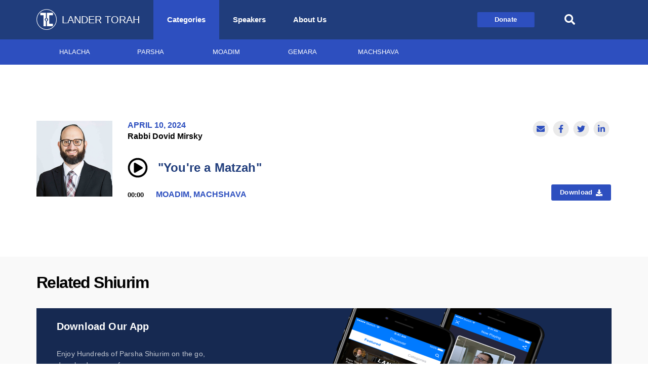

--- FILE ---
content_type: application/javascript; charset=UTF-8
request_url: https://www.landertorah.com/_nuxt/e40bfe3.js
body_size: 1390
content:
(window.webpackJsonp=window.webpackJsonp||[]).push([[9],{402:function(e,t,n){var content=n(404);content.__esModule&&(content=content.default),"string"==typeof content&&(content=[[e.i,content,""]]),content.locals&&(e.exports=content.locals);(0,n(31).default)("58d7dc5c",content,!0,{sourceMap:!1})},403:function(e,t,n){"use strict";n(402)},404:function(e,t,n){var r=n(30)(!1);r.push([e.i,".content[data-v-e6b30e1c]{background-color:#fff}@media only screen and (min-width:1000px){.content[data-v-e6b30e1c]{height:400px}}.content .image-container div[data-v-e6b30e1c]{width:100%;height:auto;padding:75% 0 0;background-repeat:no-repeat;background-size:cover;background-position:top}@media only screen and (min-width:500px){.content .image-container div[data-v-e6b30e1c]{padding:100% 0 0}}.content .info[data-v-e6b30e1c]{padding:10px;display:flex;flex-direction:column;justify-content:space-between;min-height:106px}@media only screen and (min-width:500px){.content .info[data-v-e6b30e1c]{padding:10px}}.content .info .name[data-v-e6b30e1c]{font-size:20px;font-weight:700;color:#203d7c;margin:10px 0 0;letter-spacing:0;line-height:26px}@media only screen and (min-width:500px){.content .info .name[data-v-e6b30e1c]{margin:0}}.content .info .title[data-v-e6b30e1c]{font-size:13px;font-weight:700;color:#000;padding:10px 0 4px;letter-spacing:0}@media only screen and (min-width:500px){.content .info .title[data-v-e6b30e1c]{margin:0}}.content[data-v-e6b30e1c]:hover{box-shadow:0 10px 20px rgba(0,0,0,.15),0 5px 5px rgba(0,0,0,.1)}",""]),e.exports=r},405:function(e,t,n){"use strict";n(42);var r=n(2),o=n(4),c={props:{speaker:{type:Object,default:function(){return{}}}},computed:{name:function(){var s="";return this.speaker.name&&(s=this.speaker.name),s},title:function(){var s="";return this.speaker.title&&(s=this.speaker.title),s},speakerImageSource:function(){var e="";return this.speaker.image&&(e=this.speaker.image.url),e},imageDivStyleObj:function(){return{"background-image":"url(".concat(this.speakerImageSource,")")}},speakerRouteObj:function(){return{name:r.W,params:{speaker:this.speaker.id,slug:Object(o.d)(this.speaker.name,{lower:!0})}}}}},d=(n(403),n(20)),component=Object(d.a)(c,(function(){var e=this,t=e.$createElement,n=e._self._c||t;return n("div",[n("nuxt-link",{attrs:{to:e.speakerRouteObj}},[n("div",{staticClass:"content"},[n("div",{staticClass:"image-container"},[n("div",{style:e.imageDivStyleObj})]),e._v(" "),n("div",{staticClass:"info"},[n("div",{staticClass:"name"},[n("span",[e._v(e._s(e.name))])]),e._v(" "),n("div",{staticClass:"title"},[n("span",[e._v(e._s(e.title))])])])])])],1)}),[],!1,null,"e6b30e1c",null);t.a=component.exports},407:function(e,t,n){var content=n(424);content.__esModule&&(content=content.default),"string"==typeof content&&(content=[[e.i,content,""]]),content.locals&&(e.exports=content.locals);(0,n(31).default)("a33abcc2",content,!0,{sourceMap:!1})},423:function(e,t,n){"use strict";n(407)},424:function(e,t,n){var r=n(30)(!1);r.push([e.i,"h1[data-v-a5ff8174]{margin-bottom:0}.container[data-v-a5ff8174]{padding:0}.speakers[data-v-a5ff8174]{padding:27px 1em 1px}.speakers .title[data-v-a5ff8174]{font-size:45px;font-weight:700;color:#000;letter-spacing:0;margin:0 0 0 1rem}.speakers .speaker-list[data-v-a5ff8174]{padding:35px 0 0}@media only screen and (min-width:500px){.speakers .speaker-list[data-v-a5ff8174]{padding:11px 0 0}}@media only screen and (min-width:500px){.speakers .speaker-list .row[data-v-a5ff8174]{flex-wrap:wrap}}@media only screen and (min-width:500px){.speakers .speaker-list .row .column[data-v-a5ff8174]{width:275px;max-width:275px}}.speakers .speaker-list .row .speaker-container[data-v-a5ff8174]{margin:0 0 1em;box-shadow:0 2px 4px 0 rgba(0,0,0,.3)}@media only screen and (min-width:500px){.speakers .speaker-list .row .speaker-container[data-v-a5ff8174]{margin:1em}}",""]),e.exports=r},454:function(e,t,n){"use strict";n.r(t);var r={components:{SpeakerItem:n(405).a},head:function(){return{title:"Lander Torah | Speakers",meta:[{property:"og:title",content:"Lander Torah | Speakers"},{property:"description",content:"Speakers"},{property:"og:description",content:"Speakers"}]}},computed:{speakersList:function(){return this.$store.state.content.speakers.data}}},o=(n(423),n(20)),component=Object(o.a)(r,(function(){var e=this,t=e.$createElement,n=e._self._c||t;return n("div",[n("div",{staticClass:"container"},[n("div",{staticClass:"speakers"},[e._m(0),e._v(" "),n("div",{staticClass:"speaker-list"},[n("div",{staticClass:"row"},e._l(e.speakersList,(function(e,i){return n("div",{key:i,staticClass:"column"},[n("div",{staticClass:"speaker-container"},[n("SpeakerItem",{attrs:{speaker:e}})],1)])})),0)])])])])}),[function(){var e=this,t=e.$createElement,n=e._self._c||t;return n("h1",[n("div",{staticClass:"title"},[n("span",{staticClass:"tk-brandon-grotesque"},[e._v("Speakers")])])])}],!1,null,"a5ff8174",null);t.default=component.exports}}]);

--- FILE ---
content_type: application/javascript; charset=UTF-8
request_url: https://www.landertorah.com/_nuxt/d997725.js
body_size: 4091
content:
(window.webpackJsonp=window.webpackJsonp||[]).push([[0],{395:function(t,e,n){var content=n(399);content.__esModule&&(content=content.default),"string"==typeof content&&(content=[[t.i,content,""]]),content.locals&&(t.exports=content.locals);(0,n(31).default)("c1b55d00",content,!0,{sourceMap:!1})},396:function(t,e,n){var content=n(401);content.__esModule&&(content=content.default),"string"==typeof content&&(content=[[t.i,content,""]]),content.locals&&(t.exports=content.locals);(0,n(31).default)("619b8a8b",content,!0,{sourceMap:!1})},397:function(t,e,n){"use strict";n(210),n(47),n(42),n(64),n(77),n(130),n(93);var o=n(111),d=n(2),r=n(4),c={props:{shiur:{type:Object,default:function(){return{}}}},computed:{todayStr:function(){var s="";return this.shiur.date&&(s=Object(o.a)(this.shiur.date,"MMMM d, yyyy")),s},category:function(){var s="";return this.shiur.category&&(s=this.shiur.category.map((function(t){return t.name})).join(", ")),s},rabbiName:function(){var s="";return this.shiur.speaker&&(s=this.shiur.speaker.name),s},title:function(){var s="";return this.shiur&&(s=this.shiur.title),s},shiurID:function(){var s="";return this.shiur&&(s=this.shiur.id),s},isVideoShiur:function(){return!!this.shiur.video_shiur},timeSpan:function(){return this.shiur.video.duration},thumbnailSource:function(){var t="";return this.shiur.image?t=this.shiur.image.url:this.shiur.speaker&&(t=this.shiur.speaker.image.url),t},thumbnailStyleObj:function(){return{"background-image":"url(".concat(this.thumbnailSource,")")}},shiurVideoPageLink:function(){return{name:d.T,params:{id:this.shiurID,slug:Object(r.d)(this.title)}}},shiurDownloadLink:function(){return this.shiur?Object(r.f)(this.shiur.video.url):""},shiurExtension:function(){return this.shiur?this.shiur.video.url.split(".").slice(-1)[0]:""},shiurDownloadName:function(){return this.shiur?"".concat(this.shiur.title," by ").concat(this.shiur.speaker.name,".").concat(this.shiurExtension):""},getAnalytics:function(){return this.$store.state.firebaseAnalytics.analytics}},methods:{downloadShiur:function(){},resetAudioShiur:function(){this.$store.commit(d.I)},firebaseAnalyticsDownload:function(){this.getAnalytics.logEvent("download_shiur",Object(r.c)(this.shiur))}}},l=(n(398),n(20)),f=Object(l.a)(c,(function(){var t=this,e=t.$createElement,n=t._self._c||e;return n("div",[n("nuxt-link",{attrs:{to:t.shiurVideoPageLink}},[n("div",{staticClass:"border",on:{click:t.resetAudioShiur}},[n("div",{staticClass:"section"},[n("div",[n("div",{staticClass:"shiur-thumbnail",style:t.thumbnailStyleObj},[n("div",{staticClass:"overlay"},[n("div",{staticClass:"video-icon-container"},[n("font-awesome-icon",{attrs:{icon:["fas","video"],"aria-label":"This is a video shiur"}})],1),t._v(" "),n("div",{staticClass:"play-icon-container"},[n("font-awesome-icon",{attrs:{icon:["far","play-circle"],"aria-label":"Click to play the video shiur"}})],1)])])]),t._v(" "),n("div",{staticClass:"content"},[n("div",{staticClass:"aligned-top"},[n("div",{staticClass:"date-category-row"},[n("div",{staticClass:"date"},[t._v("\n                "+t._s(t.todayStr)+"\n              ")]),t._v(" "),n("div",{staticClass:"category"},[n("span",[t._v(t._s(t.category))])])]),t._v(" "),n("div",{staticClass:"rabbi"},[n("span",[t._v(t._s(t.rabbiName))])]),t._v(" "),n("div",{staticClass:"title"},[t._v("\n              "+t._s(t.title)+"\n            ")])]),t._v(" "),n("div",{staticClass:"aligned-bottom"},[n("div",{staticClass:"time-download-row"},[n("div",{staticClass:"time-span"},[n("span",[t._v(t._s(t._f("time")(t.timeSpan)))])]),t._v(" "),n("no-ssr",[n("div",{staticClass:"download",on:{click:function(e){return e.stopPropagation(),t.downloadShiur.apply(null,arguments)}}},[n("a",{attrs:{href:t.shiurDownloadLink,"aria-label":t.title,target:"_blank",download:t.shiurDownloadName},on:{click:t.firebaseAnalyticsDownload}},[n("span",[n("font-awesome-icon",{staticClass:"font-awesome-icon",attrs:{"aria-label":"Click to download the video shiur",icon:["fas","download"]}})],1)])])])],1)])])])])])],1)}),[],!1,null,"3f7d3420",null).exports,h={props:{shiur:{type:Object,default:function(){return{}}}},computed:{ifThereIsAShiur:function(){return!!this.shiur.audio},errorMessage:function(){return"Sorry, the shiur titled: ".concat(this.title," has a formatting issue")},todayStr:function(){return this.shiur.date?Object(o.a)(this.shiur.date,"MMMM d, yyyy"):""},category:function(){var s="";return this.shiur.category&&(s=this.shiur.category.map((function(t){return t.name})).join(", ")),s},rabbiName:function(){var s="";return this.shiur.speaker&&(s=this.shiur.speaker.name),s},title:function(){var s="";return this.shiur&&(s=this.shiur.title),s},timeSpan:function(){var t=0;return this.shiur&&this.shiur.audio&&this.shiur.audio.duration&&(t=this.shiur.audio.duration),t},shiurID:function(){var s="";return this.shiur&&(s=this.shiur.id),s},shiurAudioPageLink:function(){return{name:d.T,params:{id:this.shiurID,slug:Object(r.d)(this.title)}}},shiurDownloadLink:function(){return this.shiur.audio?Object(r.f)(this.shiur.audio.url):""},shiurExtension:function(){return this.shiur.audio?this.shiur.audio.url.split(".").slice(-1)[0]:""},shiurDownloadName:function(){return this.shiur?"".concat(this.shiur.title," by ").concat(this.shiur.speaker.name,".").concat(this.shiurExtension):""},getAnalytics:function(){return this.$store.state.firebaseAnalytics.analytics}},methods:{selectAudioShiur:function(){this.$store.dispatch(d.d,this.shiur.id)},downloadShiur:function(){},firebaseAnalyticsDownload:function(){this.getAnalytics.logEvent("download_shiur",Object(r.c)(this.shiur))}}},v=(n(400),{components:{ShiurItemAudio:Object(l.a)(h,(function(){var t=this,e=t.$createElement,n=t._self._c||e;return n("div",[t.ifThereIsAShiur?n("div",[n("nuxt-link",{attrs:{to:t.shiurAudioPageLink}},[n("div",{staticClass:"border",on:{click:t.selectAudioShiur}},[n("div",{staticClass:"section"},[n("div",{staticClass:"content"},[n("div",{staticClass:"tablet-play-icon-container"},[n("div",{staticClass:"play-icon-container"},[n("font-awesome-icon",{attrs:{icon:["far","play-circle"],"aria-label":"Play Audio Shiur"}})],1)]),t._v(" "),n("div",{staticClass:"everything-but-play"},[n("div",{staticClass:"aligned-top"},[n("div",{staticClass:"date-category-row"},[n("div",{staticClass:"date"},[t._v("\n                    "+t._s(t.todayStr)+"\n                  ")]),t._v(" "),n("div",{staticClass:"category"},[n("span",[t._v(t._s(t.category))])])])]),t._v(" "),n("div",{staticClass:"rabbi"},[n("span",[t._v(t._s(t.rabbiName))])]),t._v(" "),n("div",{staticClass:"title-speaker-download-time"},[n("div",[n("div",{staticClass:"play-title-container"},[n("div",{staticClass:"play-icon-container"},[n("font-awesome-icon",{attrs:{icon:["far","play-circle"],"aria-label":"Play Audio Shiur"}})],1),t._v(" "),n("div",{staticClass:"tablet-play-icon-container"},[n("font-awesome-icon",{staticClass:"volume-up",attrs:{icon:["fas","volume-up"],"aria-label":"Volume icon indicating this is a shiur"}})],1),t._v(" "),n("div",{staticClass:"title"},[t._v("\n                      "+t._s(t.title)+"\n                    ")])])]),t._v(" "),n("div",{staticClass:"aligned-bottom"},[n("div",{staticClass:"time-download-row"},[n("div",{staticClass:"time-span"},[n("span",[t._v(t._s(t._f("time")(t.timeSpan)))])]),t._v(" "),n("no-ssr",[n("div",{staticClass:"download",on:{click:function(e){return e.stopPropagation(),t.downloadShiur.apply(null,arguments)}}},[n("a",{attrs:{href:t.shiurDownloadLink,"aria-label":t.title,target:"_blank",download:t.shiurDownloadName},on:{click:t.firebaseAnalyticsDownload}},[n("span",[n("font-awesome-icon",{staticClass:"font-awesome-icon",attrs:{"aria-label":"Click to download the audio shiur",icon:["fas","download"]}})],1)])])])],1)])])])])])])])],1):n("div",[n("div",{staticClass:"border"},[n("div",{staticClass:"section"},[n("div",{staticClass:"content"},[t._v("\n          "+t._s(t.errorMessage)+"\n        ")])])])])])}),[],!1,null,"231fd657",null).exports,ShiurItemVideo:f},props:{shiur:{type:Object,default:function(){return{}}}},computed:{isVideoShiur:function(){return!!this.shiur.video_shiur&&this.shiur.video}}}),m=Object(l.a)(v,(function(){var t=this,e=t.$createElement,n=t._self._c||e;return n("div",[t.isVideoShiur?n("div",[n("ShiurItemVideo",{attrs:{shiur:t.shiur}})],1):n("div",[n("ShiurItemAudio",{attrs:{shiur:t.shiur}})],1)])}),[],!1,null,null,null);e.a=m.exports},398:function(t,e,n){"use strict";n(395)},399:function(t,e,n){var o=n(30)(!1);o.push([t.i,".border[data-v-3f7d3420]{border-bottom:2px solid #d8d8d8;padding:0 0 15px}@media only screen and (min-width:500px){.section[data-v-3f7d3420]{display:flex}}@media only screen and (min-width:500px) and (min-width:500px){.section .content[data-v-3f7d3420]{padding:0 0 0 1em;min-height:135px;width:calc(100% - 240px)}.section .content[data-v-3f7d3420],.section .content .aligned-top[data-v-3f7d3420]{display:flex;flex-direction:column;justify-content:space-between}.section .content .aligned-top[data-v-3f7d3420]{min-height:90px}}@media only screen and (min-width:500px){.section .content .aligned-top[data-v-3f7d3420]{display:flex;flex-direction:column;justify-content:space-between;min-height:100px}}.shiur-thumbnail[data-v-3f7d3420]{width:100%;height:100%;padding:56.25% 0 0;background-repeat:no-repeat;background-size:cover;background-position:50%;color:#fff;position:relative}@media only screen and (min-width:500px){.shiur-thumbnail[data-v-3f7d3420]{width:240px}}.shiur-thumbnail .overlay[data-v-3f7d3420]{position:absolute;top:0;right:0;bottom:0;left:0;background:rgba(0,0,0,.4);transition:.3s ease-in-out}.shiur-thumbnail .overlay .video-icon-container[data-v-3f7d3420]{position:absolute;top:10px;left:10px;font-size:23px}.shiur-thumbnail .overlay .play-icon-container[data-v-3f7d3420]{position:absolute;top:0;right:0;bottom:0;left:0;display:flex;justify-content:center;align-items:center;font-size:50px}.shiur-thumbnail .overlay[data-v-3f7d3420]:hover{background:rgba(0,0,0,.2)}.date-category-row[data-v-3f7d3420]{padding-top:1em;display:flex;justify-content:space-between}@media only screen and (min-width:500px){.date-category-row[data-v-3f7d3420]{padding-top:0}}.time-download-row[data-v-3f7d3420]{display:flex;justify-content:space-between;align-items:baseline}@media only screen and (min-width:500px){.time-download-row[data-v-3f7d3420]{align-items:flex-end}}.date[data-v-3f7d3420]{font-size:16px;font-weight:700;text-transform:uppercase;color:#2d4fbf;letter-spacing:0;line-height:18px}@media only screen and (min-width:500px){.date[data-v-3f7d3420]{font-size:13px}}.category[data-v-3f7d3420]{color:#2d4fbf;text-transform:uppercase;text-align:right}.category[data-v-3f7d3420],.rabbi[data-v-3f7d3420]{font-size:13px;font-weight:700}.rabbi[data-v-3f7d3420]{color:#000;letter-spacing:0;line-height:26px}@media only screen and (min-width:500px){.rabbi[data-v-3f7d3420]{line-height:0}}.title[data-v-3f7d3420]{font-size:20px;color:#203d7c;font-weight:700;letter-spacing:0;line-height:26px}@media only screen and (min-width:500px){.title[data-v-3f7d3420]{font-size:24px;line-height:24px}}@media only screen and (min-width:1000px){.title[data-v-3f7d3420]{font-size:30px;line-height:32px}}.title[data-v-3f7d3420]:hover{text-decoration:underline}.time-span[data-v-3f7d3420]{font-size:13px;font-weight:700;color:#000;letter-spacing:0;line-height:18px}.download[data-v-3f7d3420]{font-size:28px}.download[data-v-3f7d3420],.font-awesome-icon[data-v-3f7d3420]{color:#000}.font-awesome-icon[data-v-3f7d3420]:hover{color:#2d4fbf}",""]),t.exports=o},400:function(t,e,n){"use strict";n(396)},401:function(t,e,n){var o=n(30)(!1);o.push([t.i,".border[data-v-231fd657]{border-bottom:2px solid #d8d8d8;padding:0 0 15px}@media only screen and (min-width:500px){.section[data-v-231fd657]{display:flex}}@media only screen and (min-width:500px) and (min-width:500px){.section .content[data-v-231fd657]{display:flex;flex-direction:row;justify-content:flex-start;align-items:center;padding:0 0 0 1em;width:100%}.section .content .everything-but-play[data-v-231fd657]{width:100%}}.tablet-play-icon-container[data-v-231fd657]{display:none}@media only screen and (min-width:500px){.tablet-play-icon-container[data-v-231fd657]{display:block;font-size:30px;color:#000;padding-right:20px;margin-top:-4px}}.tablet-play-icon-container .volume-up[data-v-231fd657]{font-size:24px}.play-title-container[data-v-231fd657]{display:flex;align-items:center}.play-title-container .play-icon-container[data-v-231fd657]{display:flex;font-size:30px;color:#000;padding:10px 10px 10px 0}@media only screen and (min-width:500px){.play-title-container .play-icon-container[data-v-231fd657]{display:none}}.date-category-row[data-v-231fd657]{display:flex;justify-content:space-between;text-transform:uppercase;font-size:13px;letter-spacing:0}.title-speaker-download-time[data-v-231fd657]{display:flex;flex-direction:column}@media only screen and (min-width:500px){.title-speaker-download-time[data-v-231fd657]{flex-direction:row;justify-content:space-between}}.time-download-row[data-v-231fd657]{display:flex;justify-content:space-between;align-items:baseline}@media only screen and (min-width:500px){.time-download-row[data-v-231fd657]{justify-content:flex-end}}.date[data-v-231fd657]{line-height:18px}.category[data-v-231fd657],.date[data-v-231fd657]{font-size:13px;font-weight:700;color:#2d4fbf;letter-spacing:0}.category[data-v-231fd657]{text-align:right}.rabbi[data-v-231fd657]{font-size:13px;color:#000;letter-spacing:0;line-height:26px}.rabbi[data-v-231fd657],.title[data-v-231fd657]{font-weight:700}.title[data-v-231fd657]{font-size:20px;color:#203d7c;line-height:1.2}@media only screen and (min-width:500px){.title[data-v-231fd657]{font-size:20px;letter-spacing:0}}@media only screen and (min-width:1000px){.title[data-v-231fd657]{font-size:24px}}.title[data-v-231fd657]:hover{text-decoration:underline}.time-span[data-v-231fd657]{font-size:13px;font-weight:700;color:#000;letter-spacing:0;line-height:18px}.download[data-v-231fd657]{font-size:28px;padding-left:20px}.download[data-v-231fd657],.font-awesome-icon[data-v-231fd657]{color:#000}.font-awesome-icon[data-v-231fd657]:hover{color:#2d4fbf}",""]),t.exports=o},410:function(t,e,n){var content=n(432);content.__esModule&&(content=content.default),"string"==typeof content&&(content=[[t.i,content,""]]),content.locals&&(t.exports=content.locals);(0,n(31).default)("760fb7c0",content,!0,{sourceMap:!1})},411:function(t,e,n){var content=n(434);content.__esModule&&(content=content.default),"string"==typeof content&&(content=[[t.i,content,""]]),content.locals&&(t.exports=content.locals);(0,n(31).default)("6186bf35",content,!0,{sourceMap:!1})},419:function(t,e,n){"use strict";var o=[function(){var t=this,e=t.$createElement,n=t._self._c||e;return n("div",{staticClass:"title"},[n("strong",[t._v("Download Our App")])])},function(){var t=this,e=t.$createElement,n=t._self._c||e;return n("div",{staticClass:"description"},[n("p",[t._v("\n          Enjoy Hundreds of Parsha Shiurim on the go, download our app from:\n        ")])])},function(){var t=this,e=t.$createElement,o=t._self._c||e;return o("div",{staticClass:"images flex-child"},[o("img",{staticClass:"mobile",attrs:{src:n(429),alt:"Mobile photos ad"}}),t._v(" "),o("img",{staticClass:"desktop",attrs:{src:n(430),alt:"Desktop mobile ad"}})])}],d={computed:{imageDivStyleObj:function(){return{"background-image":"url(../assets/images/combinedPhotoMobile.png)"}},desktopImageDivStyleObj:function(){return{"background-image":"url(../assets/images/combinedPhotoDesktop.png)"}}}},r=(n(431),n(20)),component=Object(r.a)(d,(function(){var t=this,e=t.$createElement,n=t._self._c||e;return n("div",[n("div",{staticClass:"flex"},[n("div",{staticClass:"content flex-child"},[t._m(0),t._v(" "),t._m(1),t._v(" "),n("div",{staticClass:"store-buttons"},[n("div",{staticClass:"button-container"},[n("a",{staticClass:"button",attrs:{href:"https://apps.apple.com/us/app/lander-torah/id1449412779",target:"_blank"}},[n("div",{staticClass:"button-content"},[n("span",{staticClass:"icon"},[n("font-awesome-icon",{attrs:{icon:["fab","apple"],"aria-label":"Click to download the Apple App"}})],1),t._v(" "),n("span",[t._v("App Store")])])])]),t._v(" "),n("div",{staticClass:"button-container"},[n("a",{staticClass:"button",attrs:{href:"https://play.google.com/store/apps/details?id=lcm.torah.edu.landertorah"}},[n("div",{staticClass:"button-content"},[n("span",{staticClass:"icon"},[n("font-awesome-icon",{attrs:{icon:["fab","android"],"aria-label":"Click to download the Android App"}})],1),t._v(" "),n("span",[t._v("Play Store")])])])])])]),t._v(" "),t._m(2)])])}),o,!1,null,"0ef160d7",null);e.a=component.exports},420:function(t,e,n){"use strict";var o={},d=(n(433),n(20)),component=Object(d.a)(o,(function(){var t=this,e=t.$createElement;t._self._c;return t._m(0)}),[function(){var t=this,e=t.$createElement,n=t._self._c||e;return n("div",[n("div",{staticClass:"content"},[n("div",{staticClass:"flex"},[n("div",{staticClass:"flex-child"},[n("div",{staticClass:"title"},[n("strong",[t._v("Support Lander Torah")])]),t._v(" "),n("div",{staticClass:"description"},[n("p",[t._v("\n            Donate and sponsor Torah learning on Lander Torah\n          ")])])]),t._v(" "),n("div",{staticClass:"flex-child second"},[n("div",{staticClass:"button-container"},[n("a",{staticClass:"button",attrs:{href:"https://www.touro.edu/giving/donate-now/",target:"_blank"}},[n("span",[t._v("Donate Now")])])])])])])])}],!1,null,"2ceccd2d",null);e.a=component.exports},429:function(t,e,n){t.exports=n.p+"img/combinedPhotoMobile.ad3950b.png"},430:function(t,e,n){t.exports=n.p+"img/combinedPhotoDesktop.57c5c6d.png"},431:function(t,e,n){"use strict";n(410)},432:function(t,e,n){var o=n(30)(!1);o.push([t.i,".flex[data-v-0ef160d7]{display:flex;flex-direction:column;background-color:#162951}@media only screen and (min-width:620px){.flex[data-v-0ef160d7]{flex-direction:row;height:150px}}@media only screen and (min-width:620px) and (max-width:880px){.flex[data-v-0ef160d7]{height:100px}}@media only screen and (min-width:1000px){.flex[data-v-0ef160d7]{flex-direction:row;height:200px}}.flex .flex-child[data-v-0ef160d7]{flex-grow:1}.content[data-v-0ef160d7]{background-color:#162951;color:#fff;padding:13px;display:flex;flex-direction:column;justify-content:space-between;height:150px}@media only screen and (min-width:620px){.content[data-v-0ef160d7]{padding:20px 24px 20px 40px}}@media only screen and (min-width:620px) and (max-width:880px){.content[data-v-0ef160d7]{height:100px;padding:13px}}@media only screen and (min-width:1000px){.content[data-v-0ef160d7]{height:200px}}.content .title[data-v-0ef160d7]{font-size:20px}@media only screen and (min-width:620px) and (max-width:880px){.content .title[data-v-0ef160d7]{font-size:12px}}.content .description[data-v-0ef160d7]{opacity:.75;font-size:14px}@media only screen and (min-width:620px) and (max-width:880px){.content .description[data-v-0ef160d7]{font-size:10px}}.store-buttons[data-v-0ef160d7]{display:flex;justify-content:space-around}@media only screen and (min-width:620px){.store-buttons[data-v-0ef160d7]{justify-content:flex-start}}@media only screen and (min-width:620px){.store-buttons .button-container[data-v-0ef160d7]{padding:0 1em 0 0}}.store-buttons .button-container .button[data-v-0ef160d7]{background:#fff;border:1px solid #e2e6ea;border-radius:2px;font-size:14px;color:#2d3136;padding:0 .35rem;height:30px;line-height:30px}@media only screen and (min-width:620px) and (max-width:880px){.store-buttons .button-container .button[data-v-0ef160d7]{font-size:10px;height:20px;line-height:20px}}.store-buttons .button-container .button .button-content[data-v-0ef160d7]{width:100px;display:flex;align-items:center;justify-content:center;letter-spacing:0}.store-buttons .button-container .button .button-content .icon[data-v-0ef160d7]{font-size:18px;margin:0 8px 0 0}@media only screen and (min-width:620px) and (max-width:880px){.store-buttons .button-container .button .button-content .icon[data-v-0ef160d7]{font-size:10px}}.store-buttons .button-container .button[data-v-0ef160d7]:focus,.store-buttons .button-container .button[data-v-0ef160d7]:hover{color:#fff;border:1px solid #fff;background-color:#162951}.images[data-v-0ef160d7]{display:flex;justify-content:center}.images img[data-v-0ef160d7]{width:100%;height:auto}@media only screen and (min-width:620px){.images img[data-v-0ef160d7]{width:auto;height:100%;text-align:right}}.mobile[data-v-0ef160d7]{display:block;width:100%;height:100%;background-size:contain}@media only screen and (min-width:620px){.mobile[data-v-0ef160d7]{display:none}}.desktop[data-v-0ef160d7]{display:none}@media only screen and (min-width:620px){.desktop[data-v-0ef160d7]{display:block}}",""]),t.exports=o},433:function(t,e,n){"use strict";n(411)},434:function(t,e,n){var o=n(30)(!1);o.push([t.i,".flex[data-v-2ceccd2d]{display:flex;flex-direction:column}@media only screen and (min-width:500px){.flex[data-v-2ceccd2d]{flex-direction:row}}.flex .flex-child[data-v-2ceccd2d]{flex-grow:1}@media only screen and (min-width:500px){.flex .flex-child.second[data-v-2ceccd2d]{display:flex;justify-content:flex-end;align-items:center}}.content[data-v-2ceccd2d]{background-image:linear-gradient(136deg,#203d7c,#2d4fbf);color:#fff;padding:13px}@media only screen and (min-width:500px){.content[data-v-2ceccd2d]{padding:17px 23px 25px}}.content .title[data-v-2ceccd2d]{font-size:24px;font-weight:700;letter-spacing:0}.content .description[data-v-2ceccd2d]{margin:10px 0 0;opacity:.75;font-size:16px;letter-spacing:0;line-height:20px}.button-container[data-v-2ceccd2d]{margin:50px 0 0}@media only screen and (min-width:500px){.button-container[data-v-2ceccd2d]{margin:0}}.button[data-v-2ceccd2d]{background-color:#fff;border-color:#fff;color:#000;font-size:13px;letter-spacing:.32px;width:100%;font-weight:700;border-radius:3px}@media only screen and (min-width:500px){.button[data-v-2ceccd2d]{width:auto;height:39px;line-height:37px}}.button[data-v-2ceccd2d]:focus,.button[data-v-2ceccd2d]:hover{background-color:#2d4fbf;border-color:#fff;color:#fff}",""]),t.exports=o}}]);

--- FILE ---
content_type: application/javascript; charset=UTF-8
request_url: https://www.landertorah.com/_nuxt/a432da5.js
body_size: 96782
content:
/*! For license information please see LICENSES */
(window.webpackJsonp=window.webpackJsonp||[]).push([[11],[function(t,e,n){"use strict";n.r(e),n.d(e,"__extends",(function(){return o})),n.d(e,"__assign",(function(){return c})),n.d(e,"__rest",(function(){return f})),n.d(e,"__decorate",(function(){return l})),n.d(e,"__param",(function(){return d})),n.d(e,"__metadata",(function(){return h})),n.d(e,"__awaiter",(function(){return v})),n.d(e,"__generator",(function(){return m})),n.d(e,"__createBinding",(function(){return y})),n.d(e,"__exportStar",(function(){return w})),n.d(e,"__values",(function(){return _})),n.d(e,"__read",(function(){return O})),n.d(e,"__spread",(function(){return j})),n.d(e,"__spreadArrays",(function(){return E})),n.d(e,"__await",(function(){return T})),n.d(e,"__asyncGenerator",(function(){return x})),n.d(e,"__asyncDelegator",(function(){return S})),n.d(e,"__asyncValues",(function(){return k})),n.d(e,"__makeTemplateObject",(function(){return D})),n.d(e,"__importStar",(function(){return C})),n.d(e,"__importDefault",(function(){return M})),n.d(e,"__classPrivateFieldGet",(function(){return I})),n.d(e,"__classPrivateFieldSet",(function(){return N}));var r=function(t,b){return(r=Object.setPrototypeOf||{__proto__:[]}instanceof Array&&function(t,b){t.__proto__=b}||function(t,b){for(var p in b)b.hasOwnProperty(p)&&(t[p]=b[p])})(t,b)};function o(t,b){function e(){this.constructor=t}r(t,b),t.prototype=null===b?Object.create(b):(e.prototype=b.prototype,new e)}var c=function(){return(c=Object.assign||function(t){for(var s,i=1,e=arguments.length;i<e;i++)for(var p in s=arguments[i])Object.prototype.hasOwnProperty.call(s,p)&&(t[p]=s[p]);return t}).apply(this,arguments)};function f(s,t){var e={};for(var p in s)Object.prototype.hasOwnProperty.call(s,p)&&t.indexOf(p)<0&&(e[p]=s[p]);if(null!=s&&"function"==typeof Object.getOwnPropertySymbols){var i=0;for(p=Object.getOwnPropertySymbols(s);i<p.length;i++)t.indexOf(p[i])<0&&Object.prototype.propertyIsEnumerable.call(s,p[i])&&(e[p[i]]=s[p[i]])}return e}function l(t,e,n,desc){var r,o=arguments.length,c=o<3?e:null===desc?desc=Object.getOwnPropertyDescriptor(e,n):desc;if("object"==typeof Reflect&&"function"==typeof Reflect.decorate)c=Reflect.decorate(t,e,n,desc);else for(var i=t.length-1;i>=0;i--)(r=t[i])&&(c=(o<3?r(c):o>3?r(e,n,c):r(e,n))||c);return o>3&&c&&Object.defineProperty(e,n,c),c}function d(t,e){return function(n,r){e(n,r,t)}}function h(t,e){if("object"==typeof Reflect&&"function"==typeof Reflect.metadata)return Reflect.metadata(t,e)}function v(t,e,n,r){return new(n||(n=Promise))((function(o,c){function f(t){try{d(r.next(t))}catch(t){c(t)}}function l(t){try{d(r.throw(t))}catch(t){c(t)}}function d(t){var e;t.done?o(t.value):(e=t.value,e instanceof n?e:new n((function(t){t(e)}))).then(f,l)}d((r=r.apply(t,e||[])).next())}))}function m(t,body){var e,n,r,g,o={label:0,sent:function(){if(1&r[0])throw r[1];return r[1]},trys:[],ops:[]};return g={next:c(0),throw:c(1),return:c(2)},"function"==typeof Symbol&&(g[Symbol.iterator]=function(){return this}),g;function c(c){return function(f){return function(c){if(e)throw new TypeError("Generator is already executing.");for(;o;)try{if(e=1,n&&(r=2&c[0]?n.return:c[0]?n.throw||((r=n.return)&&r.call(n),0):n.next)&&!(r=r.call(n,c[1])).done)return r;switch(n=0,r&&(c=[2&c[0],r.value]),c[0]){case 0:case 1:r=c;break;case 4:return o.label++,{value:c[1],done:!1};case 5:o.label++,n=c[1],c=[0];continue;case 7:c=o.ops.pop(),o.trys.pop();continue;default:if(!(r=o.trys,(r=r.length>0&&r[r.length-1])||6!==c[0]&&2!==c[0])){o=0;continue}if(3===c[0]&&(!r||c[1]>r[0]&&c[1]<r[3])){o.label=c[1];break}if(6===c[0]&&o.label<r[1]){o.label=r[1],r=c;break}if(r&&o.label<r[2]){o.label=r[2],o.ops.push(c);break}r[2]&&o.ops.pop(),o.trys.pop();continue}c=body.call(t,o)}catch(t){c=[6,t],n=0}finally{e=r=0}if(5&c[0])throw c[1];return{value:c[0]?c[1]:void 0,done:!0}}([c,f])}}}function y(t,e,n,r){void 0===r&&(r=n),t[r]=e[n]}function w(t,e){for(var p in t)"default"===p||e.hasOwnProperty(p)||(e[p]=t[p])}function _(t){var s="function"==typeof Symbol&&Symbol.iterator,e=s&&t[s],i=0;if(e)return e.call(t);if(t&&"number"==typeof t.length)return{next:function(){return t&&i>=t.length&&(t=void 0),{value:t&&t[i++],done:!t}}};throw new TypeError(s?"Object is not iterable.":"Symbol.iterator is not defined.")}function O(t,e){var n="function"==typeof Symbol&&t[Symbol.iterator];if(!n)return t;var r,o,i=n.call(t),c=[];try{for(;(void 0===e||e-- >0)&&!(r=i.next()).done;)c.push(r.value)}catch(t){o={error:t}}finally{try{r&&!r.done&&(n=i.return)&&n.call(i)}finally{if(o)throw o.error}}return c}function j(){for(var t=[],i=0;i<arguments.length;i++)t=t.concat(O(arguments[i]));return t}function E(){for(var s=0,i=0,t=arguments.length;i<t;i++)s+=arguments[i].length;var e=Array(s),n=0;for(i=0;i<t;i++)for(var a=arguments[i],r=0,o=a.length;r<o;r++,n++)e[n]=a[r];return e}function T(t){return this instanceof T?(this.v=t,this):new T(t)}function x(t,e,n){if(!Symbol.asyncIterator)throw new TypeError("Symbol.asyncIterator is not defined.");var i,g=n.apply(t,e||[]),q=[];return i={},r("next"),r("throw"),r("return"),i[Symbol.asyncIterator]=function(){return this},i;function r(t){g[t]&&(i[t]=function(e){return new Promise((function(a,b){q.push([t,e,a,b])>1||o(t,e)}))})}function o(t,e){try{(n=g[t](e)).value instanceof T?Promise.resolve(n.value.v).then(c,f):l(q[0][2],n)}catch(t){l(q[0][3],t)}var n}function c(t){o("next",t)}function f(t){o("throw",t)}function l(t,e){t(e),q.shift(),q.length&&o(q[0][0],q[0][1])}}function S(t){var i,p;return i={},e("next"),e("throw",(function(t){throw t})),e("return"),i[Symbol.iterator]=function(){return this},i;function e(e,n){i[e]=t[e]?function(r){return(p=!p)?{value:T(t[e](r)),done:"return"===e}:n?n(r):r}:n}}function k(t){if(!Symbol.asyncIterator)throw new TypeError("Symbol.asyncIterator is not defined.");var i,e=t[Symbol.asyncIterator];return e?e.call(t):(t=_(t),i={},n("next"),n("throw"),n("return"),i[Symbol.asyncIterator]=function(){return this},i);function n(e){i[e]=t[e]&&function(n){return new Promise((function(r,o){(function(t,e,n,r){Promise.resolve(r).then((function(e){t({value:e,done:n})}),e)})(r,o,(n=t[e](n)).done,n.value)}))}}}function D(t,e){return Object.defineProperty?Object.defineProperty(t,"raw",{value:e}):t.raw=e,t}function C(t){if(t&&t.__esModule)return t;var e={};if(null!=t)for(var n in t)Object.hasOwnProperty.call(t,n)&&(e[n]=t[n]);return e.default=t,e}function M(t){return t&&t.__esModule?t:{default:t}}function I(t,e){if(!e.has(t))throw new TypeError("attempted to get private field on non-instance");return e.get(t)}function N(t,e,n){if(!e.has(t))throw new TypeError("attempted to set private field on non-instance");return e.set(t,n),n}},function(t,e,n){"use strict";function r(t){if(arguments.length<1)throw new TypeError("1 argument required, but only "+arguments.length+" present");var e=Object.prototype.toString.call(t);return t instanceof Date||"object"==typeof t&&"[object Date]"===e?new Date(t.getTime()):"number"==typeof t||"[object Number]"===e?new Date(t):("string"!=typeof t&&"[object String]"!==e||"undefined"==typeof console||(console.warn("Starting with v2.0.0-beta.1 date-fns doesn't accept strings as arguments. Please use `parseISO` to parse strings. See: https://git.io/fjule"),console.warn((new Error).stack)),new Date(NaN))}n.d(e,"a",(function(){return r}))},,function(t,e,n){"use strict";function r(t){if(null===t||!0===t||!1===t)return NaN;var e=Number(t);return isNaN(e)?e:e<0?Math.ceil(e):Math.floor(e)}n.d(e,"a",(function(){return r}))},,,,,,function(t,e,n){"use strict";n.d(e,"d",(function(){return o})),n.d(e,"e",(function(){return f})),n.d(e,"a",(function(){return l})),n.d(e,"b",(function(){return d})),n.d(e,"l",(function(){return h})),n.d(e,"j",(function(){return v})),n.d(e,"i",(function(){return m})),n.d(e,"f",(function(){return y})),n.d(e,"c",(function(){return w})),n.d(e,"k",(function(){return _})),n.d(e,"n",(function(){return O})),n.d(e,"m",(function(){return j})),n.d(e,"h",(function(){return E})),n.d(e,"g",(function(){return T}));var r=Object.prototype.toString;function o(t){switch(r.call(t)){case"[object Error]":case"[object Exception]":case"[object DOMException]":return!0;default:return T(t,Error)}}function c(t,e){return r.call(t)==="[object "+e+"]"}function f(t){return c(t,"ErrorEvent")}function l(t){return c(t,"DOMError")}function d(t){return c(t,"DOMException")}function h(t){return c(t,"String")}function v(t){return null===t||"object"!=typeof t&&"function"!=typeof t}function m(t){return c(t,"Object")}function y(t){return"undefined"!=typeof Event&&T(t,Event)}function w(t){return"undefined"!=typeof Element&&T(t,Element)}function _(t){return c(t,"RegExp")}function O(t){return Boolean(t&&t.then&&"function"==typeof t.then)}function j(t){return m(t)&&"nativeEvent"in t&&"preventDefault"in t&&"stopPropagation"in t}function E(t){return"number"==typeof t&&t!=t}function T(t,base){try{return t instanceof base}catch(t){return!1}}},,function(t,e,n){"use strict";function r(t,e){for(var n=t<0?"-":"",output=Math.abs(t).toString();output.length<e;)output="0"+output;return n+output}n.d(e,"a",(function(){return r}))},,function(t,e,n){"use strict";n.d(e,"a",(function(){return r}));function r(t){var e=new Date(t.getTime()),n=e.getTimezoneOffset();return e.setSeconds(0,0),6e4*n+e.getTime()%6e4}},function(t,e,n){"use strict";(function(t){n.d(e,"a",(function(){return c})),n.d(e,"b",(function(){return f}));var r=n(126),o={};function c(){return Object(r.b)()?t:"undefined"!=typeof window?window:"undefined"!=typeof self?self:o}function f(t,e,n){var r=n||c(),o=r.__SENTRY__=r.__SENTRY__||{};return o[t]||(o[t]=e())}}).call(this,n(43))},function(t,e,n){"use strict";n.d(e,"e",(function(){return l})),n.d(e,"a",(function(){return d})),n.d(e,"g",(function(){return h})),n.d(e,"f",(function(){return v})),n.d(e,"h",(function(){return m})),n.d(e,"b",(function(){return y})),n.d(e,"d",(function(){return O})),n.d(e,"c",(function(){return j}));var r=n(0),o=n(205),c=n(9),f=n(95);function l(source,t,e){if(t in source){var n=source[t],r=e(n);if("function"==typeof r)try{h(r,n)}catch(t){}source[t]=r}}function d(t,e,n){Object.defineProperty(t,e,{value:n,writable:!0,configurable:!0})}function h(t,e){var n=e.prototype||{};t.prototype=e.prototype=n,d(t,"__sentry_original__",e)}function v(t){return t.__sentry_original__}function m(object){return Object.keys(object).map((function(t){return encodeURIComponent(t)+"="+encodeURIComponent(object[t])})).join("&")}function y(t){var e=t;if(Object(c.d)(t))e=Object(r.__assign)({message:t.message,name:t.name,stack:t.stack},_(t));else if(Object(c.f)(t)){var n=t;e=Object(r.__assign)({type:n.type,target:w(n.target),currentTarget:w(n.currentTarget)},_(n)),"undefined"!=typeof CustomEvent&&Object(c.g)(t,CustomEvent)&&(e.detail=n.detail)}return e}function w(t){try{return Object(c.c)(t)?Object(o.b)(t):Object.prototype.toString.call(t)}catch(t){return"<unknown>"}}function _(t){var e={};for(var n in t)Object.prototype.hasOwnProperty.call(t,n)&&(e[n]=t[n]);return e}function O(t,e){void 0===e&&(e=40);var n=Object.keys(y(t));if(n.sort(),!n.length)return"[object has no keys]";if(n[0].length>=e)return Object(f.d)(n[0],e);for(var r=n.length;r>0;r--){var o=n.slice(0,r).join(", ");if(!(o.length>e))return r===n.length?o:Object(f.d)(o,e)}return""}function j(t){var e,n;if(Object(c.i)(t)){var o={};try{for(var f=Object(r.__values)(Object.keys(t)),l=f.next();!l.done;l=f.next()){var d=l.value;void 0!==t[d]&&(o[d]=j(t[d]))}}catch(t){e={error:t}}finally{try{l&&!l.done&&(n=f.return)&&n.call(f)}finally{if(e)throw e.error}}return o}return Array.isArray(t)?t.map(j):t}},function(t,e,n){"use strict";n.d(e,"a",(function(){return h})),n.d(e,"b",(function(){return v})),n.d(e,"c",(function(){return r}));var r,o=n(0),c=n(73),f=n(14),l=Object(f.a)(),d="Sentry Logger ",h=["debug","info","warn","error","log","assert"];function v(t){var e=Object(f.a)();if(!("console"in e))return t();var n=e.console,r={};h.forEach((function(t){var o=n[t]&&n[t].__sentry_original__;t in e.console&&o&&(r[t]=n[t],n[t]=o)}));try{return t()}finally{Object.keys(r).forEach((function(t){n[t]=r[t]}))}}function m(){var t=!1,e={enable:function(){t=!0},disable:function(){t=!1}};return c.a?h.forEach((function(n){e[n]=function(){for(var e=[],r=0;r<arguments.length;r++)e[r]=arguments[r];t&&v((function(){var t;(t=l.console)[n].apply(t,Object(o.__spread)([d+"["+n+"]:"],e))}))}})):h.forEach((function(t){e[t]=function(){}})),e}r=c.a?Object(f.b)("logger",m):m()},,,function(t,e,n){"use strict";n.d(e,"a",(function(){return r}));var r="undefined"==typeof __SENTRY_DEBUG__||__SENTRY_DEBUG__},,function(t,e,n){"use strict";n.d(e,"a",(function(){return r})),n.d(e,"b",(function(){return o})),n.d(e,"c",(function(){return c})),n.d(e,"d",(function(){return f})),n.d(e,"e",(function(){return l})),n.d(e,"f",(function(){return d})),n.d(e,"g",(function(){return h})),n.d(e,"h",(function(){return v})),n.d(e,"i",(function(){return m})),n.d(e,"j",(function(){return y})),n.d(e,"k",(function(){return w})),n.d(e,"l",(function(){return _})),n.d(e,"m",(function(){return O})),n.d(e,"n",(function(){return j})),n.d(e,"o",(function(){return E})),n.d(e,"p",(function(){return T})),n.d(e,"q",(function(){return x})),n.d(e,"r",(function(){return S})),n.d(e,"s",(function(){return k})),n.d(e,"t",(function(){return D})),n.d(e,"u",(function(){return C})),n.d(e,"v",(function(){return M})),n.d(e,"w",(function(){return I}));var r={prefix:"fas",iconName:"bars",icon:[448,512,[],"f0c9","M16 132h416c8.837 0 16-7.163 16-16V76c0-8.837-7.163-16-16-16H16C7.163 60 0 67.163 0 76v40c0 8.837 7.163 16 16 16zm0 160h416c8.837 0 16-7.163 16-16v-40c0-8.837-7.163-16-16-16H16c-8.837 0-16 7.163-16 16v40c0 8.837 7.163 16 16 16zm0 160h416c8.837 0 16-7.163 16-16v-40c0-8.837-7.163-16-16-16H16c-8.837 0-16 7.163-16 16v40c0 8.837 7.163 16 16 16z"]},o={prefix:"fas",iconName:"check",icon:[512,512,[],"f00c","M173.898 439.404l-166.4-166.4c-9.997-9.997-9.997-26.206 0-36.204l36.203-36.204c9.997-9.998 26.207-9.998 36.204 0L192 312.69 432.095 72.596c9.997-9.997 26.207-9.997 36.204 0l36.203 36.204c9.997 9.997 9.997 26.206 0 36.204l-294.4 294.401c-9.998 9.997-26.207 9.997-36.204-.001z"]},c={prefix:"fas",iconName:"chevron-down",icon:[448,512,[],"f078","M207.029 381.476L12.686 187.132c-9.373-9.373-9.373-24.569 0-33.941l22.667-22.667c9.357-9.357 24.522-9.375 33.901-.04L224 284.505l154.745-154.021c9.379-9.335 24.544-9.317 33.901.04l22.667 22.667c9.373 9.373 9.373 24.569 0 33.941L240.971 381.476c-9.373 9.372-24.569 9.372-33.942 0z"]},f={prefix:"fas",iconName:"chevron-left",icon:[320,512,[],"f053","M34.52 239.03L228.87 44.69c9.37-9.37 24.57-9.37 33.94 0l22.67 22.67c9.36 9.36 9.37 24.52.04 33.9L131.49 256l154.02 154.75c9.34 9.38 9.32 24.54-.04 33.9l-22.67 22.67c-9.37 9.37-24.57 9.37-33.94 0L34.52 272.97c-9.37-9.37-9.37-24.57 0-33.94z"]},l={prefix:"fas",iconName:"chevron-right",icon:[320,512,[],"f054","M285.476 272.971L91.132 467.314c-9.373 9.373-24.569 9.373-33.941 0l-22.667-22.667c-9.357-9.357-9.375-24.522-.04-33.901L188.505 256 34.484 101.255c-9.335-9.379-9.317-24.544.04-33.901l22.667-22.667c9.373-9.373 24.569-9.373 33.941 0L285.475 239.03c9.373 9.372 9.373 24.568.001 33.941z"]},d={prefix:"fas",iconName:"chevron-up",icon:[448,512,[],"f077","M240.971 130.524l194.343 194.343c9.373 9.373 9.373 24.569 0 33.941l-22.667 22.667c-9.357 9.357-24.522 9.375-33.901.04L224 227.495 69.255 381.516c-9.379 9.335-24.544 9.317-33.901-.04l-22.667-22.667c-9.373-9.373-9.373-24.569 0-33.941L207.03 130.525c9.372-9.373 24.568-9.373 33.941-.001z"]},h={prefix:"fas",iconName:"circle",icon:[512,512,[],"f111","M256 8C119 8 8 119 8 256s111 248 248 248 248-111 248-248S393 8 256 8z"]},v={prefix:"fas",iconName:"download",icon:[512,512,[],"f019","M216 0h80c13.3 0 24 10.7 24 24v168h87.7c17.8 0 26.7 21.5 14.1 34.1L269.7 378.3c-7.5 7.5-19.8 7.5-27.3 0L90.1 226.1c-12.6-12.6-3.7-34.1 14.1-34.1H192V24c0-13.3 10.7-24 24-24zm296 376v112c0 13.3-10.7 24-24 24H24c-13.3 0-24-10.7-24-24V376c0-13.3 10.7-24 24-24h146.7l49 49c20.1 20.1 52.5 20.1 72.6 0l49-49H488c13.3 0 24 10.7 24 24zm-124 88c0-11-9-20-20-20s-20 9-20 20 9 20 20 20 20-9 20-20zm64 0c0-11-9-20-20-20s-20 9-20 20 9 20 20 20 20-9 20-20z"]},m={prefix:"fas",iconName:"envelope",icon:[512,512,[],"f0e0","M502.3 190.8c3.9-3.1 9.7-.2 9.7 4.7V400c0 26.5-21.5 48-48 48H48c-26.5 0-48-21.5-48-48V195.6c0-5 5.7-7.8 9.7-4.7 22.4 17.4 52.1 39.5 154.1 113.6 21.1 15.4 56.7 47.8 92.2 47.6 35.7.3 72-32.8 92.3-47.6 102-74.1 131.6-96.3 154-113.7zM256 320c23.2.4 56.6-29.2 73.4-41.4 132.7-96.3 142.8-104.7 173.4-128.7 5.8-4.5 9.2-11.5 9.2-18.9v-19c0-26.5-21.5-48-48-48H48C21.5 64 0 85.5 0 112v19c0 7.4 3.4 14.3 9.2 18.9 30.6 23.9 40.7 32.4 173.4 128.7 16.8 12.2 50.2 41.8 73.4 41.4z"]},y={prefix:"fas",iconName:"file-alt",icon:[384,512,[],"f15c","M224 136V0H24C10.7 0 0 10.7 0 24v464c0 13.3 10.7 24 24 24h336c13.3 0 24-10.7 24-24V160H248c-13.2 0-24-10.8-24-24zm64 236c0 6.6-5.4 12-12 12H108c-6.6 0-12-5.4-12-12v-8c0-6.6 5.4-12 12-12h168c6.6 0 12 5.4 12 12v8zm0-64c0 6.6-5.4 12-12 12H108c-6.6 0-12-5.4-12-12v-8c0-6.6 5.4-12 12-12h168c6.6 0 12 5.4 12 12v8zm0-72v8c0 6.6-5.4 12-12 12H108c-6.6 0-12-5.4-12-12v-8c0-6.6 5.4-12 12-12h168c6.6 0 12 5.4 12 12zm96-114.1v6.1H256V0h6.1c6.4 0 12.5 2.5 17 7l97.9 98c4.5 4.5 7 10.6 7 16.9z"]},w={prefix:"fas",iconName:"pause",icon:[448,512,[],"f04c","M144 479H48c-26.5 0-48-21.5-48-48V79c0-26.5 21.5-48 48-48h96c26.5 0 48 21.5 48 48v352c0 26.5-21.5 48-48 48zm304-48V79c0-26.5-21.5-48-48-48h-96c-26.5 0-48 21.5-48 48v352c0 26.5 21.5 48 48 48h96c26.5 0 48-21.5 48-48z"]},_={prefix:"fas",iconName:"play",icon:[448,512,[],"f04b","M424.4 214.7L72.4 6.6C43.8-10.3 0 6.1 0 47.9V464c0 37.5 40.7 60.1 72.4 41.3l352-208c31.4-18.5 31.5-64.1 0-82.6z"]},O={prefix:"fas",iconName:"plus-circle",icon:[512,512,[],"f055","M256 8C119 8 8 119 8 256s111 248 248 248 248-111 248-248S393 8 256 8zm144 276c0 6.6-5.4 12-12 12h-92v92c0 6.6-5.4 12-12 12h-56c-6.6 0-12-5.4-12-12v-92h-92c-6.6 0-12-5.4-12-12v-56c0-6.6 5.4-12 12-12h92v-92c0-6.6 5.4-12 12-12h56c6.6 0 12 5.4 12 12v92h92c6.6 0 12 5.4 12 12v56z"]},j={prefix:"fas",iconName:"redo",icon:[512,512,[],"f01e","M500.33 0h-47.41a12 12 0 0 0-12 12.57l4 82.76A247.42 247.42 0 0 0 256 8C119.34 8 7.9 119.53 8 256.19 8.1 393.07 119.1 504 256 504a247.1 247.1 0 0 0 166.18-63.91 12 12 0 0 0 .48-17.43l-34-34a12 12 0 0 0-16.38-.55A176 176 0 1 1 402.1 157.8l-101.53-4.87a12 12 0 0 0-12.57 12v47.41a12 12 0 0 0 12 12h200.33a12 12 0 0 0 12-12V12a12 12 0 0 0-12-12z"]},E={prefix:"fas",iconName:"search",icon:[512,512,[],"f002","M505 442.7L405.3 343c-4.5-4.5-10.6-7-17-7H372c27.6-35.3 44-79.7 44-128C416 93.1 322.9 0 208 0S0 93.1 0 208s93.1 208 208 208c48.3 0 92.7-16.4 128-44v16.3c0 6.4 2.5 12.5 7 17l99.7 99.7c9.4 9.4 24.6 9.4 33.9 0l28.3-28.3c9.4-9.4 9.4-24.6.1-34zM208 336c-70.7 0-128-57.2-128-128 0-70.7 57.2-128 128-128 70.7 0 128 57.2 128 128 0 70.7-57.2 128-128 128z"]},T={prefix:"fas",iconName:"share-alt",icon:[448,512,[],"f1e0","M352 320c-22.608 0-43.387 7.819-59.79 20.895l-102.486-64.054a96.551 96.551 0 0 0 0-41.683l102.486-64.054C308.613 184.181 329.392 192 352 192c53.019 0 96-42.981 96-96S405.019 0 352 0s-96 42.981-96 96c0 7.158.79 14.13 2.276 20.841L155.79 180.895C139.387 167.819 118.608 160 96 160c-53.019 0-96 42.981-96 96s42.981 96 96 96c22.608 0 43.387-7.819 59.79-20.895l102.486 64.054A96.301 96.301 0 0 0 256 416c0 53.019 42.981 96 96 96s96-42.981 96-96-42.981-96-96-96z"]},x={prefix:"fas",iconName:"times",icon:[352,512,[],"f00d","M242.72 256l100.07-100.07c12.28-12.28 12.28-32.19 0-44.48l-22.24-22.24c-12.28-12.28-32.19-12.28-44.48 0L176 189.28 75.93 89.21c-12.28-12.28-32.19-12.28-44.48 0L9.21 111.45c-12.28 12.28-12.28 32.19 0 44.48L109.28 256 9.21 356.07c-12.28 12.28-12.28 32.19 0 44.48l22.24 22.24c12.28 12.28 32.2 12.28 44.48 0L176 322.72l100.07 100.07c12.28 12.28 32.2 12.28 44.48 0l22.24-22.24c12.28-12.28 12.28-32.19 0-44.48L242.72 256z"]},S={prefix:"fas",iconName:"undo",icon:[512,512,[],"f0e2","M212.333 224.333H12c-6.627 0-12-5.373-12-12V12C0 5.373 5.373 0 12 0h48c6.627 0 12 5.373 12 12v78.112C117.773 39.279 184.26 7.47 258.175 8.007c136.906.994 246.448 111.623 246.157 248.532C504.041 393.258 393.12 504 256.333 504c-64.089 0-122.496-24.313-166.51-64.215-5.099-4.622-5.334-12.554-.467-17.42l33.967-33.967c4.474-4.474 11.662-4.717 16.401-.525C170.76 415.336 211.58 432 256.333 432c97.268 0 176-78.716 176-176 0-97.267-78.716-176-176-176-58.496 0-110.28 28.476-142.274 72.333h98.274c6.627 0 12 5.373 12 12v48c0 6.627-5.373 12-12 12z"]},k={prefix:"fas",iconName:"video",icon:[576,512,[],"f03d","M336.2 64H47.8C21.4 64 0 85.4 0 111.8v288.4C0 426.6 21.4 448 47.8 448h288.4c26.4 0 47.8-21.4 47.8-47.8V111.8c0-26.4-21.4-47.8-47.8-47.8zm189.4 37.7L416 177.3v157.4l109.6 75.5c21.2 14.6 50.4-.3 50.4-25.8V127.5c0-25.4-29.1-40.4-50.4-25.8z"]},D={prefix:"fas",iconName:"volume",icon:[480,512,[],"f6a8","M215.03 71.05L126.06 160H24c-13.26 0-24 10.74-24 24v144c0 13.25 10.74 24 24 24h102.06l88.97 88.95c15.03 15.03 40.97 4.47 40.97-16.97V88.02c0-21.46-25.96-31.98-40.97-16.97zM480 256c0-63.53-32.06-121.94-85.77-156.24-11.19-7.14-26.03-3.82-33.12 7.46s-3.78 26.21 7.41 33.36C408.27 165.97 432 209.11 432 256s-23.73 90.03-63.48 115.42c-11.19 7.14-14.5 22.07-7.41 33.36 6.51 10.36 21.12 15.14 33.12 7.46C447.94 377.94 480 319.53 480 256zm-141.77-76.87c-11.58-6.33-26.19-2.16-32.61 9.45-6.39 11.61-2.16 26.2 9.45 32.61C327.98 228.28 336 241.63 336 256c0 14.38-8.02 27.72-20.92 34.81-11.61 6.41-15.84 21-9.45 32.61 6.43 11.66 21.05 15.8 32.61 9.45 28.23-15.55 45.77-45 45.77-76.88s-17.54-61.32-45.78-76.86z"]},C={prefix:"fas",iconName:"volume-mute",icon:[512,512,[],"f6a9","M215.03 71.05L126.06 160H24c-13.26 0-24 10.74-24 24v144c0 13.25 10.74 24 24 24h102.06l88.97 88.95c15.03 15.03 40.97 4.47 40.97-16.97V88.02c0-21.46-25.96-31.98-40.97-16.97zM461.64 256l45.64-45.64c6.3-6.3 6.3-16.52 0-22.82l-22.82-22.82c-6.3-6.3-16.52-6.3-22.82 0L416 210.36l-45.64-45.64c-6.3-6.3-16.52-6.3-22.82 0l-22.82 22.82c-6.3 6.3-6.3 16.52 0 22.82L370.36 256l-45.63 45.63c-6.3 6.3-6.3 16.52 0 22.82l22.82 22.82c6.3 6.3 16.52 6.3 22.82 0L416 301.64l45.64 45.64c6.3 6.3 16.52 6.3 22.82 0l22.82-22.82c6.3-6.3 6.3-16.52 0-22.82L461.64 256z"]},M={prefix:"fas",iconName:"volume-up",icon:[576,512,[],"f028","M215.03 71.05L126.06 160H24c-13.26 0-24 10.74-24 24v144c0 13.25 10.74 24 24 24h102.06l88.97 88.95c15.03 15.03 40.97 4.47 40.97-16.97V88.02c0-21.46-25.96-31.98-40.97-16.97zm233.32-51.08c-11.17-7.33-26.18-4.24-33.51 6.95-7.34 11.17-4.22 26.18 6.95 33.51 66.27 43.49 105.82 116.6 105.82 195.58 0 78.98-39.55 152.09-105.82 195.58-11.17 7.32-14.29 22.34-6.95 33.5 7.04 10.71 21.93 14.56 33.51 6.95C528.27 439.58 576 351.33 576 256S528.27 72.43 448.35 19.97zM480 256c0-63.53-32.06-121.94-85.77-156.24-11.19-7.14-26.03-3.82-33.12 7.46s-3.78 26.21 7.41 33.36C408.27 165.97 432 209.11 432 256s-23.73 90.03-63.48 115.42c-11.19 7.14-14.5 22.07-7.41 33.36 6.51 10.36 21.12 15.14 33.12 7.46C447.94 377.94 480 319.54 480 256zm-141.77-76.87c-11.58-6.33-26.19-2.16-32.61 9.45-6.39 11.61-2.16 26.2 9.45 32.61C327.98 228.28 336 241.63 336 256c0 14.38-8.02 27.72-20.92 34.81-11.61 6.41-15.84 21-9.45 32.61 6.43 11.66 21.05 15.8 32.61 9.45 28.23-15.55 45.77-45 45.77-76.88s-17.54-61.32-45.78-76.86z"]},I={prefix:"fas",iconName:"window-close",icon:[512,512,[],"f410","M464 32H48C21.5 32 0 53.5 0 80v352c0 26.5 21.5 48 48 48h416c26.5 0 48-21.5 48-48V80c0-26.5-21.5-48-48-48zm-83.6 290.5c4.8 4.8 4.8 12.6 0 17.4l-40.5 40.5c-4.8 4.8-12.6 4.8-17.4 0L256 313.3l-66.5 67.1c-4.8 4.8-12.6 4.8-17.4 0l-40.5-40.5c-4.8-4.8-4.8-12.6 0-17.4l67.1-66.5-67.1-66.5c-4.8-4.8-4.8-12.6 0-17.4l40.5-40.5c4.8-4.8 12.6-4.8 17.4 0l66.5 67.1 66.5-67.1c4.8-4.8 12.6-4.8 17.4 0l40.5 40.5c4.8 4.8 4.8 12.6 0 17.4L313.3 256l67.1 66.5z"]}},,function(t,e,n){"use strict";n.d(e,"a",(function(){return r}));var r="undefined"==typeof __SENTRY_DEBUG__||__SENTRY_DEBUG__},,,function(t,e,n){"use strict";n.d(e,"a",(function(){return o}));var r=n(1);function o(t,e){if(arguments.length<2)throw new TypeError("2 arguments required, but only "+arguments.length+" present");var n=Object(r.a)(t),o=Object(r.a)(e),c=n.getTime()-o.getTime();return c<0?-1:c>0?1:c}},function(t,e,n){const{parseISO:r}=n(165),o=t=>{let e={};return t.fields&&t.fields.forEach((t=>{e[t.key]=c(t)})),e.id=t.id,e.created=new Date(t.created),e.updated=new Date(t.updated),e},c=t=>{switch(t.type){case"boolean":return"true"===t.value;case"number":return t.value?Number(t.value):null;case"datetime":if(!t.value)return null;const e=t.value.includes(":")?t.value:t.value.replace("Z","");return r(e);case"reference":return t.value?o(t.value):null;case"reference_multi":return t.value?t.value.map((t=>o(t))):null;default:return t.value?t.value:null}};t.exports={mapEntry:o,castField:c,sortEntriesByFactory:t=>function(e,n){return e[t]?n[t]?e[t]<n[t]?-1:e[t]>n[t]?1:0:-1:1}}},function(t,e,n){"use strict";(function(t){Object.defineProperty(e,"__esModule",{value:!0});var r=n(0),o={NODE_CLIENT:!1,NODE_ADMIN:!1,SDK_VERSION:"${JSCORE_VERSION}"},c=function(t,e){if(!t)throw f(e)},f=function(t){return new Error("Firebase Database ("+o.SDK_VERSION+") INTERNAL ASSERT FAILED: "+t)},l=function(t){for(var e=[],p=0,i=0;i<t.length;i++){var n=t.charCodeAt(i);n<128?e[p++]=n:n<2048?(e[p++]=n>>6|192,e[p++]=63&n|128):55296==(64512&n)&&i+1<t.length&&56320==(64512&t.charCodeAt(i+1))?(n=65536+((1023&n)<<10)+(1023&t.charCodeAt(++i)),e[p++]=n>>18|240,e[p++]=n>>12&63|128,e[p++]=n>>6&63|128,e[p++]=63&n|128):(e[p++]=n>>12|224,e[p++]=n>>6&63|128,e[p++]=63&n|128)}return e},d={byteToCharMap_:null,charToByteMap_:null,byteToCharMapWebSafe_:null,charToByteMapWebSafe_:null,ENCODED_VALS_BASE:"ABCDEFGHIJKLMNOPQRSTUVWXYZabcdefghijklmnopqrstuvwxyz0123456789",get ENCODED_VALS(){return this.ENCODED_VALS_BASE+"+/="},get ENCODED_VALS_WEBSAFE(){return this.ENCODED_VALS_BASE+"-_."},HAS_NATIVE_SUPPORT:"function"==typeof atob,encodeByteArray:function(input,t){if(!Array.isArray(input))throw Error("encodeByteArray takes an array as a parameter");this.init_();for(var e=t?this.byteToCharMapWebSafe_:this.byteToCharMap_,output=[],i=0;i<input.length;i+=3){var n=input[i],r=i+1<input.length,o=r?input[i+1]:0,c=i+2<input.length,f=c?input[i+2]:0,l=n>>2,d=(3&n)<<4|o>>4,h=(15&o)<<2|f>>6,v=63&f;c||(v=64,r||(h=64)),output.push(e[l],e[d],e[h],e[v])}return output.join("")},encodeString:function(input,t){return this.HAS_NATIVE_SUPPORT&&!t?btoa(input):this.encodeByteArray(l(input),t)},decodeString:function(input,t){return this.HAS_NATIVE_SUPPORT&&!t?atob(input):function(t){for(var e=[],n=0,r=0;n<t.length;){var o=t[n++];if(o<128)e[r++]=String.fromCharCode(o);else if(o>191&&o<224){var c=t[n++];e[r++]=String.fromCharCode((31&o)<<6|63&c)}else if(o>239&&o<365){var u=((7&o)<<18|(63&(c=t[n++]))<<12|(63&(f=t[n++]))<<6|63&t[n++])-65536;e[r++]=String.fromCharCode(55296+(u>>10)),e[r++]=String.fromCharCode(56320+(1023&u))}else{c=t[n++];var f=t[n++];e[r++]=String.fromCharCode((15&o)<<12|(63&c)<<6|63&f)}}return e.join("")}(this.decodeStringToByteArray(input,t))},decodeStringToByteArray:function(input,t){this.init_();for(var e=t?this.charToByteMapWebSafe_:this.charToByteMap_,output=[],i=0;i<input.length;){var n=e[input.charAt(i++)],r=i<input.length?e[input.charAt(i)]:0,o=++i<input.length?e[input.charAt(i)]:64,c=++i<input.length?e[input.charAt(i)]:64;if(++i,null==n||null==r||null==o||null==c)throw Error();var f=n<<2|r>>4;if(output.push(f),64!==o){var l=r<<4&240|o>>2;if(output.push(l),64!==c){var d=o<<6&192|c;output.push(d)}}}return output},init_:function(){if(!this.byteToCharMap_){this.byteToCharMap_={},this.charToByteMap_={},this.byteToCharMapWebSafe_={},this.charToByteMapWebSafe_={};for(var i=0;i<this.ENCODED_VALS.length;i++)this.byteToCharMap_[i]=this.ENCODED_VALS.charAt(i),this.charToByteMap_[this.byteToCharMap_[i]]=i,this.byteToCharMapWebSafe_[i]=this.ENCODED_VALS_WEBSAFE.charAt(i),this.charToByteMapWebSafe_[this.byteToCharMapWebSafe_[i]]=i,i>=this.ENCODED_VALS_BASE.length&&(this.charToByteMap_[this.ENCODED_VALS_WEBSAFE.charAt(i)]=i,this.charToByteMapWebSafe_[this.ENCODED_VALS.charAt(i)]=i)}}},h=function(t){try{return d.decodeString(t,!0)}catch(t){console.error("base64Decode failed: ",t)}return null};function v(t,source){if(!(source instanceof Object))return source;switch(source.constructor){case Date:return new Date(source.getTime());case Object:void 0===t&&(t={});break;case Array:t=[];break;default:return source}for(var e in source)source.hasOwnProperty(e)&&(t[e]=v(t[e],source[e]));return t}var m=function(){function t(){var t=this;this.reject=function(){},this.resolve=function(){},this.promise=new Promise((function(e,n){t.resolve=e,t.reject=n}))}return t.prototype.wrapCallback=function(t){var e=this;return function(n,r){n?e.reject(n):e.resolve(r),"function"==typeof t&&(e.promise.catch((function(){})),1===t.length?t(n):t(n,r))}},t}();function y(){return"undefined"!=typeof navigator&&"string"==typeof navigator.userAgent?navigator.userAgent:""}function w(){try{return"[object process]"===Object.prototype.toString.call(t.process)}catch(t){return!1}}var _=function(t){function e(code,n){var r=t.call(this,n)||this;return r.code=code,r.name="FirebaseError",Object.setPrototypeOf(r,e.prototype),Error.captureStackTrace&&Error.captureStackTrace(r,O.prototype.create),r}return r.__extends(e,t),e}(Error),O=function(){function t(t,e,n){this.service=t,this.serviceName=e,this.errors=n}return t.prototype.create=function(code){for(var data=[],t=1;t<arguments.length;t++)data[t-1]=arguments[t];for(var e=data[0]||{},n=this.service+"/"+code,template=this.errors[code],r=template?j(template,e):"Error",o=this.serviceName+": "+r+" ("+n+").",c=new _(n,o),f=0,l=Object.keys(e);f<l.length;f++){var d=l[f];"_"!==d.slice(-1)&&(d in c&&console.warn('Overwriting FirebaseError base field "'+d+'" can cause unexpected behavior.'),c[d]=e[d])}return c},t}();function j(template,data){return template.replace(E,(function(t,e){var n=data[e];return null!=n?String(n):"<"+e+"?>"}))}var E=/\{\$([^}]+)}/g;function T(t){return JSON.parse(t)}var x=function(t){var header={},e={},data={},n="";try{var r=t.split(".");header=T(h(r[0])||""),e=T(h(r[1])||""),n=r[2],data=e.d||{},delete e.d}catch(t){}return{header:header,claims:e,data:data,signature:n}};var S=function(){function t(){this.chain_=[],this.buf_=[],this.W_=[],this.pad_=[],this.inbuf_=0,this.total_=0,this.blockSize=64,this.pad_[0]=128;for(var i=1;i<this.blockSize;++i)this.pad_[i]=0;this.reset()}return t.prototype.reset=function(){this.chain_[0]=1732584193,this.chain_[1]=4023233417,this.chain_[2]=2562383102,this.chain_[3]=271733878,this.chain_[4]=3285377520,this.inbuf_=0,this.total_=0},t.prototype.compress_=function(t,e){e||(e=0);var n=this.W_;if("string"==typeof t)for(var i=0;i<16;i++)n[i]=t.charCodeAt(e)<<24|t.charCodeAt(e+1)<<16|t.charCodeAt(e+2)<<8|t.charCodeAt(e+3),e+=4;else for(i=0;i<16;i++)n[i]=t[e]<<24|t[e+1]<<16|t[e+2]<<8|t[e+3],e+=4;for(i=16;i<80;i++){var r=n[i-3]^n[i-8]^n[i-14]^n[i-16];n[i]=4294967295&(r<<1|r>>>31)}var o,c,a=this.chain_[0],b=this.chain_[1],f=this.chain_[2],l=this.chain_[3],d=this.chain_[4];for(i=0;i<80;i++){i<40?i<20?(o=l^b&(f^l),c=1518500249):(o=b^f^l,c=1859775393):i<60?(o=b&f|l&(b|f),c=2400959708):(o=b^f^l,c=3395469782);r=(a<<5|a>>>27)+o+d+c+n[i]&4294967295;d=l,l=f,f=4294967295&(b<<30|b>>>2),b=a,a=r}this.chain_[0]=this.chain_[0]+a&4294967295,this.chain_[1]=this.chain_[1]+b&4294967295,this.chain_[2]=this.chain_[2]+f&4294967295,this.chain_[3]=this.chain_[3]+l&4294967295,this.chain_[4]=this.chain_[4]+d&4294967295},t.prototype.update=function(t,e){if(null!=t){void 0===e&&(e=t.length);for(var n=e-this.blockSize,r=0,o=this.buf_,c=this.inbuf_;r<e;){if(0===c)for(;r<=n;)this.compress_(t,r),r+=this.blockSize;if("string"==typeof t){for(;r<e;)if(o[c]=t.charCodeAt(r),++r,++c===this.blockSize){this.compress_(o),c=0;break}}else for(;r<e;)if(o[c]=t[r],++r,++c===this.blockSize){this.compress_(o),c=0;break}}this.inbuf_=c,this.total_+=e}},t.prototype.digest=function(){var t=[],e=8*this.total_;this.inbuf_<56?this.update(this.pad_,56-this.inbuf_):this.update(this.pad_,this.blockSize-(this.inbuf_-56));for(var i=this.blockSize-1;i>=56;i--)this.buf_[i]=255&e,e/=256;this.compress_(this.buf_);var n=0;for(i=0;i<5;i++)for(var r=24;r>=0;r-=8)t[n]=this.chain_[i]>>r&255,++n;return t},t}();var k=function(){function t(t,e){var n=this;this.observers=[],this.unsubscribes=[],this.observerCount=0,this.task=Promise.resolve(),this.finalized=!1,this.onNoObservers=e,this.task.then((function(){t(n)})).catch((function(t){n.error(t)}))}return t.prototype.next=function(t){this.forEachObserver((function(e){e.next(t)}))},t.prototype.error=function(t){this.forEachObserver((function(e){e.error(t)})),this.close(t)},t.prototype.complete=function(){this.forEachObserver((function(t){t.complete()})),this.close()},t.prototype.subscribe=function(t,e,n){var r,o=this;if(void 0===t&&void 0===e&&void 0===n)throw new Error("Missing Observer.");void 0===(r=function(t,e){if("object"!=typeof t||null===t)return!1;for(var n=0,r=e;n<r.length;n++){var o=r[n];if(o in t&&"function"==typeof t[o])return!0}return!1}(t,["next","error","complete"])?t:{next:t,error:e,complete:n}).next&&(r.next=D),void 0===r.error&&(r.error=D),void 0===r.complete&&(r.complete=D);var c=this.unsubscribeOne.bind(this,this.observers.length);return this.finalized&&this.task.then((function(){try{o.finalError?r.error(o.finalError):r.complete()}catch(t){}})),this.observers.push(r),c},t.prototype.unsubscribeOne=function(i){void 0!==this.observers&&void 0!==this.observers[i]&&(delete this.observers[i],this.observerCount-=1,0===this.observerCount&&void 0!==this.onNoObservers&&this.onNoObservers(this))},t.prototype.forEachObserver=function(t){if(!this.finalized)for(var i=0;i<this.observers.length;i++)this.sendOne(i,t)},t.prototype.sendOne=function(i,t){var e=this;this.task.then((function(){if(void 0!==e.observers&&void 0!==e.observers[i])try{t(e.observers[i])}catch(t){"undefined"!=typeof console&&console.error&&console.error(t)}}))},t.prototype.close=function(t){var e=this;this.finalized||(this.finalized=!0,void 0!==t&&(this.finalError=t),this.task.then((function(){e.observers=void 0,e.onNoObservers=void 0})))},t}();function D(){}function C(t,e,n){var r="";switch(e){case 1:r=n?"first":"First";break;case 2:r=n?"second":"Second";break;case 3:r=n?"third":"Third";break;case 4:r=n?"fourth":"Fourth";break;default:throw new Error("errorPrefix called with argumentNumber > 4.  Need to update it?")}var o=t+" failed: ";return o+=r+" argument "}var M=144e5;e.CONSTANTS=o,e.Deferred=m,e.ErrorFactory=O,e.FirebaseError=_,e.MAX_VALUE_MILLIS=M,e.RANDOM_FACTOR=.5,e.Sha1=S,e.areCookiesEnabled=function(){return!(!navigator||!navigator.cookieEnabled)},e.assert=c,e.assertionError=f,e.async=function(t,e){return function(){for(var n=[],r=0;r<arguments.length;r++)n[r]=arguments[r];Promise.resolve(!0).then((function(){t.apply(void 0,n)})).catch((function(t){e&&e(t)}))}},e.base64=d,e.base64Decode=h,e.base64Encode=function(t){var e=l(t);return d.encodeByteArray(e,!0)},e.calculateBackoffMillis=function(t,e,n){void 0===e&&(e=1e3),void 0===n&&(n=2);var r=e*Math.pow(n,t),o=Math.round(.5*r*(Math.random()-.5)*2);return Math.min(M,r+o)},e.contains=function(t,e){return Object.prototype.hasOwnProperty.call(t,e)},e.createSubscribe=function(t,e){var n=new k(t,e);return n.subscribe.bind(n)},e.decode=x,e.deepCopy=function(t){return v(void 0,t)},e.deepExtend=v,e.errorPrefix=C,e.getUA=y,e.isAdmin=function(t){var e=x(t).claims;return"object"==typeof e&&!0===e.admin},e.isBrowser=function(){return"object"==typeof self&&self.self===self},e.isBrowserExtension=function(){var t="object"==typeof chrome?chrome.runtime:"object"==typeof browser?browser.runtime:void 0;return"object"==typeof t&&void 0!==t.id},e.isElectron=function(){return y().indexOf("Electron/")>=0},e.isEmpty=function(t){for(var e in t)if(Object.prototype.hasOwnProperty.call(t,e))return!1;return!0},e.isIE=function(){var t=y();return t.indexOf("MSIE ")>=0||t.indexOf("Trident/")>=0},e.isIndexedDBAvailable=function(){return"indexedDB"in self&&null!=indexedDB},e.isMobileCordova=function(){return"undefined"!=typeof window&&!!(window.cordova||window.phonegap||window.PhoneGap)&&/ios|iphone|ipod|ipad|android|blackberry|iemobile/i.test(y())},e.isNode=w,e.isNodeSdk=function(){return!0===o.NODE_CLIENT||!0===o.NODE_ADMIN},e.isReactNative=function(){return"object"==typeof navigator&&"ReactNative"===navigator.product},e.isSafari=function(){return!w()&&navigator.userAgent.includes("Safari")&&!navigator.userAgent.includes("Chrome")},e.isUWP=function(){return y().indexOf("MSAppHost/")>=0},e.isValidFormat=function(t){var e=x(t).claims;return!!e&&"object"==typeof e&&e.hasOwnProperty("iat")},e.isValidTimestamp=function(t){var e=x(t).claims,n=Math.floor((new Date).getTime()/1e3),r=0,o=0;return"object"==typeof e&&(e.hasOwnProperty("nbf")?r=e.nbf:e.hasOwnProperty("iat")&&(r=e.iat),o=e.hasOwnProperty("exp")?e.exp:r+86400),!!n&&!!r&&!!o&&n>=r&&n<=o},e.issuedAtTime=function(t){var e=x(t).claims;return"object"==typeof e&&e.hasOwnProperty("iat")?e.iat:null},e.jsonEval=T,e.map=function(t,e,n){var r={};for(var o in t)Object.prototype.hasOwnProperty.call(t,o)&&(r[o]=e.call(n,t[o],o,t));return r},e.querystring=function(t){for(var e=[],n=function(t,n){Array.isArray(n)?n.forEach((function(n){e.push(encodeURIComponent(t)+"="+encodeURIComponent(n))})):e.push(encodeURIComponent(t)+"="+encodeURIComponent(n))},r=0,o=Object.entries(t);r<o.length;r++){var c=o[r];n(c[0],c[1])}return e.length?"&"+e.join("&"):""},e.querystringDecode=function(t){var e={};return t.replace(/^\?/,"").split("&").forEach((function(t){if(t){var n=t.split("=");e[n[0]]=n[1]}})),e},e.safeGet=function(t,e){return Object.prototype.hasOwnProperty.call(t,e)?t[e]:void 0},e.stringLength=function(t){for(var p=0,i=0;i<t.length;i++){var e=t.charCodeAt(i);e<128?p++:e<2048?p+=2:e>=55296&&e<=56319?(p+=4,i++):p+=3}return p},e.stringToByteArray=function(t){for(var e=[],p=0,i=0;i<t.length;i++){var n=t.charCodeAt(i);if(n>=55296&&n<=56319){var r=n-55296;i++,c(i<t.length,"Surrogate pair missing trail surrogate."),n=65536+(r<<10)+(t.charCodeAt(i)-56320)}n<128?e[p++]=n:n<2048?(e[p++]=n>>6|192,e[p++]=63&n|128):n<65536?(e[p++]=n>>12|224,e[p++]=n>>6&63|128,e[p++]=63&n|128):(e[p++]=n>>18|240,e[p++]=n>>12&63|128,e[p++]=n>>6&63|128,e[p++]=63&n|128)}return e},e.stringify=function(data){return JSON.stringify(data)},e.validateArgCount=function(t,e,n,r){var o;if(r<e?o="at least "+e:r>n&&(o=0===n?"none":"no more than "+n),o)throw new Error(t+" failed: Was called with "+r+(1===r?" argument.":" arguments.")+" Expects "+o+".")},e.validateCallback=function(t,e,n,r){if((!r||n)&&"function"!=typeof n)throw new Error(C(t,e,r)+"must be a valid function.")},e.validateContextObject=function(t,e,n,r){if((!r||n)&&("object"!=typeof n||null===n))throw new Error(C(t,e,r)+"must be a valid context object.")},e.validateIndexedDBOpenable=function(){return new Promise((function(t,e){try{var n=!0,r="validate-browser-context-for-indexeddb-analytics-module",o=window.indexedDB.open(r);o.onsuccess=function(){o.result.close(),n||window.indexedDB.deleteDatabase(r),t(!0)},o.onupgradeneeded=function(){n=!1},o.onerror=function(){var t;e((null===(t=o.error)||void 0===t?void 0:t.message)||"")}}catch(t){e(t)}}))},e.validateNamespace=function(t,e,n,r){if((!r||n)&&"string"!=typeof n)throw new Error(C(t,e,r)+"must be a valid firebase namespace.")}}).call(this,n(43))},,function(t,e,n){"use strict";t.exports=function(t){var e=[];return e.toString=function(){return this.map((function(e){var content=function(t,e){var content=t[1]||"",n=t[3];if(!n)return content;if(e&&"function"==typeof btoa){var r=(c=n,f=btoa(unescape(encodeURIComponent(JSON.stringify(c)))),data="sourceMappingURL=data:application/json;charset=utf-8;base64,".concat(f),"/*# ".concat(data," */")),o=n.sources.map((function(source){return"/*# sourceURL=".concat(n.sourceRoot||"").concat(source," */")}));return[content].concat(o).concat([r]).join("\n")}var c,f,data;return[content].join("\n")}(e,t);return e[2]?"@media ".concat(e[2]," {").concat(content,"}"):content})).join("")},e.i=function(t,n,r){"string"==typeof t&&(t=[[null,t,""]]);var o={};if(r)for(var i=0;i<this.length;i++){var c=this[i][0];null!=c&&(o[c]=!0)}for(var f=0;f<t.length;f++){var l=[].concat(t[f]);r&&o[l[0]]||(n&&(l[2]?l[2]="".concat(n," and ").concat(l[2]):l[2]=n),e.push(l))}},e}},function(t,e,n){"use strict";function r(t,e){for(var n=[],r={},i=0;i<e.length;i++){var o=e[i],c=o[0],f={id:t+":"+i,css:o[1],media:o[2],sourceMap:o[3]};r[c]?r[c].parts.push(f):n.push(r[c]={id:c,parts:[f]})}return n}n.r(e),n.d(e,"default",(function(){return w}));var o="undefined"!=typeof document;if("undefined"!=typeof DEBUG&&DEBUG&&!o)throw new Error("vue-style-loader cannot be used in a non-browser environment. Use { target: 'node' } in your Webpack config to indicate a server-rendering environment.");var c={},head=o&&(document.head||document.getElementsByTagName("head")[0]),f=null,l=0,d=!1,h=function(){},v=null,m="data-vue-ssr-id",y="undefined"!=typeof navigator&&/msie [6-9]\b/.test(navigator.userAgent.toLowerCase());function w(t,e,n,o){d=n,v=o||{};var f=r(t,e);return _(f),function(e){for(var n=[],i=0;i<f.length;i++){var o=f[i];(l=c[o.id]).refs--,n.push(l)}e?_(f=r(t,e)):f=[];for(i=0;i<n.length;i++){var l;if(0===(l=n[i]).refs){for(var d=0;d<l.parts.length;d++)l.parts[d]();delete c[l.id]}}}}function _(t){for(var i=0;i<t.length;i++){var e=t[i],n=c[e.id];if(n){n.refs++;for(var r=0;r<n.parts.length;r++)n.parts[r](e.parts[r]);for(;r<e.parts.length;r++)n.parts.push(j(e.parts[r]));n.parts.length>e.parts.length&&(n.parts.length=e.parts.length)}else{var o=[];for(r=0;r<e.parts.length;r++)o.push(j(e.parts[r]));c[e.id]={id:e.id,refs:1,parts:o}}}}function O(){var t=document.createElement("style");return t.type="text/css",head.appendChild(t),t}function j(t){var e,n,r=document.querySelector("style["+m+'~="'+t.id+'"]');if(r){if(d)return h;r.parentNode.removeChild(r)}if(y){var o=l++;r=f||(f=O()),e=x.bind(null,r,o,!1),n=x.bind(null,r,o,!0)}else r=O(),e=S.bind(null,r),n=function(){r.parentNode.removeChild(r)};return e(t),function(r){if(r){if(r.css===t.css&&r.media===t.media&&r.sourceMap===t.sourceMap)return;e(t=r)}else n()}}var E,T=(E=[],function(t,e){return E[t]=e,E.filter(Boolean).join("\n")});function x(t,e,n,r){var o=n?"":r.css;if(t.styleSheet)t.styleSheet.cssText=T(e,o);else{var c=document.createTextNode(o),f=t.childNodes;f[e]&&t.removeChild(f[e]),f.length?t.insertBefore(c,f[e]):t.appendChild(c)}}function S(t,e){var n=e.css,r=e.media,o=e.sourceMap;if(r&&t.setAttribute("media",r),v.ssrId&&t.setAttribute(m,e.id),o&&(n+="\n/*# sourceURL="+o.sources[0]+" */",n+="\n/*# sourceMappingURL=data:application/json;base64,"+btoa(unescape(encodeURIComponent(JSON.stringify(o))))+" */"),t.styleSheet)t.styleSheet.cssText=n;else{for(;t.firstChild;)t.removeChild(t.firstChild);t.appendChild(document.createTextNode(n))}}},,,function(t,e,n){"use strict";n.d(e,"c",(function(){return f})),n.d(e,"d",(function(){return l})),n.d(e,"b",(function(){return d})),n.d(e,"e",(function(){return h})),n.d(e,"a",(function(){return v})),n.d(e,"f",(function(){return m})),n.d(e,"h",(function(){return y})),n.d(e,"j",(function(){return w})),n.d(e,"g",(function(){return _})),n.d(e,"i",(function(){return O})),n.d(e,"k",(function(){return j})),n.d(e,"m",(function(){return E})),n.d(e,"l",(function(){return T}));var r=n(0),o=n(63);function c(t){for(var e=[],n=1;n<arguments.length;n++)e[n-1]=arguments[n];var c=Object(o.b)();if(c&&c[t])return c[t].apply(c,Object(r.__spread)(e));throw new Error("No hub defined or "+t+" was not found on the hub, please open a bug report.")}function f(t,e){return c("captureException",t,{captureContext:e,originalException:t,syntheticException:new Error("Sentry syntheticException")})}function l(t,e){var n=new Error(t),o="string"!=typeof e?{captureContext:e}:void 0;return c("captureMessage",t,"string"==typeof e?e:void 0,Object(r.__assign)({originalException:t,syntheticException:n},o))}function d(t){return c("captureEvent",t)}function h(t){c("configureScope",t)}function v(t){c("addBreadcrumb",t)}function m(t,e){c("setContext",t,e)}function y(t){c("setExtras",t)}function w(t){c("setTags",t)}function _(t,e){c("setExtra",t,e)}function O(t,e){c("setTag",t,e)}function j(t){c("setUser",t)}function E(t){c("withScope",t)}function T(t,e){return c("startTransaction",Object(r.__assign)({},t),e)}},function(t,e,n){"use strict";n.d(e,"a",(function(){return r}));var r={};n.r(r),n.d(r,"FunctionToString",(function(){return c})),n.d(r,"InboundFilters",(function(){return y}));var o,object=n(15),c=function(){function t(){this.name=t.id}return t.prototype.setupOnce=function(){o=Function.prototype.toString,Function.prototype.toString=function(){for(var t=[],e=0;e<arguments.length;e++)t[e]=arguments[e];var n=Object(object.f)(this)||this;return o.apply(n,t)}},t.id="FunctionToString",t}(),f=n(0),l=n(16),d=n(129),h=n(95),v=n(19),m=[/^Script error\.?$/,/^Javascript error: Script error\.? on line 0$/],y=function(){function t(e){void 0===e&&(e={}),this._options=e,this.name=t.id}return t.prototype.setupOnce=function(e,n){e((function(e){var r=n();if(r){var o=r.getIntegration(t);if(o){var c=r.getClient(),y=c?c.getOptions():{};return function(t,e){if(e.ignoreInternal&&function(t){try{return"SentryError"===t.exception.values[0].type}catch(t){}return!1}(t))return v.a&&l.c.warn("Event dropped due to being internal Sentry Error.\nEvent: "+Object(d.d)(t)),!0;if(function(t,e){if(!e||!e.length)return!1;return function(t){if(t.message)return[t.message];if(t.exception)try{var e=t.exception.values&&t.exception.values[0]||{},n=e.type,r=void 0===n?"":n,o=e.value,c=void 0===o?"":o;return[""+c,r+": "+c]}catch(e){return v.a&&l.c.error("Cannot extract message for event "+Object(d.d)(t)),[]}return[]}(t).some((function(t){return e.some((function(pattern){return Object(h.a)(t,pattern)}))}))}(t,e.ignoreErrors))return v.a&&l.c.warn("Event dropped due to being matched by `ignoreErrors` option.\nEvent: "+Object(d.d)(t)),!0;if(function(t,e){if(!e||!e.length)return!1;var n=_(t);return!!n&&e.some((function(pattern){return Object(h.a)(n,pattern)}))}(t,e.denyUrls))return v.a&&l.c.warn("Event dropped due to being matched by `denyUrls` option.\nEvent: "+Object(d.d)(t)+".\nUrl: "+_(t)),!0;if(!function(t,e){if(!e||!e.length)return!0;var n=_(t);return!n||e.some((function(pattern){return Object(h.a)(n,pattern)}))}(t,e.allowUrls))return v.a&&l.c.warn("Event dropped due to not being matched by `allowUrls` option.\nEvent: "+Object(d.d)(t)+".\nUrl: "+_(t)),!0;return!1}(e,function(t,e){void 0===t&&(t={});void 0===e&&(e={});return{allowUrls:Object(f.__spread)(t.whitelistUrls||[],t.allowUrls||[],e.whitelistUrls||[],e.allowUrls||[]),denyUrls:Object(f.__spread)(t.blacklistUrls||[],t.denyUrls||[],e.blacklistUrls||[],e.denyUrls||[]),ignoreErrors:Object(f.__spread)(t.ignoreErrors||[],e.ignoreErrors||[],m),ignoreInternal:void 0===t.ignoreInternal||t.ignoreInternal}}(o._options,y))?null:e}}return e}))},t.id="InboundFilters",t}();function w(t){void 0===t&&(t=[]);for(var i=t.length-1;i>=0;i--){var e=t[i];if(e&&"<anonymous>"!==e.filename&&"[native code]"!==e.filename)return e.filename||null}return null}function _(t){try{if(t.stacktrace)return w(t.stacktrace.frames);var e;try{e=t.exception.values[0].stacktrace.frames}catch(t){}return e?w(e):null}catch(e){return v.a&&l.c.error("Cannot extract url for event "+Object(d.d)(t)),null}}},,,function(t,e,n){"use strict";n.d(e,"d",(function(){return c})),n.d(e,"c",(function(){return v})),n.d(e,"a",(function(){return m})),n.d(e,"b",(function(){return y}));var r=n(98),o=n(15);!function(){function t(t,e,n){void 0===e&&(e={}),this.dsn=t,this._dsnObject=Object(r.b)(t),this.metadata=e,this._tunnel=n}t.prototype.getDsn=function(){return this._dsnObject},t.prototype.forceEnvelope=function(){return!!this._tunnel},t.prototype.getBaseApiEndpoint=function(){return f(this._dsnObject)},t.prototype.getStoreEndpoint=function(){return h(this._dsnObject)},t.prototype.getStoreEndpointWithUrlEncodedAuth=function(){return v(this._dsnObject)},t.prototype.getEnvelopeEndpointWithUrlEncodedAuth=function(){return m(this._dsnObject,this._tunnel)}}();function c(t,e,n){return{initDsn:t,metadata:e||{},dsn:Object(r.b)(t),tunnel:n}}function f(t){var e=t.protocol?t.protocol+":":"",n=t.port?":"+t.port:"";return e+"//"+t.host+n+(t.path?"/"+t.path:"")+"/api/"}function l(t,e){return""+f(t)+t.projectId+"/"+e+"/"}function d(t){return Object(o.h)({sentry_key:t.publicKey,sentry_version:"7"})}function h(t){return l(t,"store")}function v(t){return h(t)+"?"+d(t)}function m(t,e){return e||function(t){return l(t,"envelope")}(t)+"?"+d(t)}function y(t,e){var n=Object(r.b)(t),o=f(n)+"embed/error-page/",c="dsn="+Object(r.a)(n);for(var l in e)if("dsn"!==l)if("user"===l){if(!e.user)continue;e.user.name&&(c+="&name="+encodeURIComponent(e.user.name)),e.user.email&&(c+="&email="+encodeURIComponent(e.user.email))}else c+="&"+encodeURIComponent(l)+"="+encodeURIComponent(e[l]);return o+"?"+c}},function(t,e,n){"use strict";n.d(e,"b",(function(){return w})),n.d(e,"c",(function(){return O})),n.d(e,"a",(function(){return j}));var r=n(0),o=n(34),c=n(38),f=n(14),l=n(15),d=n(129),h=n(16),v=n(23),m=Object(f.a)(),y=0;function w(){return y>0}function _(){y+=1,setTimeout((function(){y-=1}))}function O(t,e,n){if(void 0===e&&(e={}),"function"!=typeof t)return t;try{var c=t.__sentry_wrapped__;if(c)return c;if(Object(l.f)(t))return t}catch(e){return t}var f=function(){var c=Array.prototype.slice.call(arguments);try{n&&"function"==typeof n&&n.apply(this,arguments);var f=c.map((function(t){return O(t,e)}));return t.apply(this,f)}catch(t){throw _(),Object(o.m)((function(n){n.addEventProcessor((function(t){return e.mechanism&&(Object(d.b)(t,void 0,void 0),Object(d.a)(t,e.mechanism)),t.extra=Object(r.__assign)(Object(r.__assign)({},t.extra),{arguments:c}),t})),Object(o.c)(t)})),t}};try{for(var h in t)Object.prototype.hasOwnProperty.call(t,h)&&(f[h]=t[h])}catch(t){}Object(l.g)(f,t),Object(l.a)(t,"__sentry_wrapped__",f);try{Object.getOwnPropertyDescriptor(f,"name").configurable&&Object.defineProperty(f,"name",{get:function(){return t.name}})}catch(t){}return f}function j(t){if(void 0===t&&(t={}),m.document)if(t.eventId)if(t.dsn){var script=m.document.createElement("script");script.async=!0,script.src=Object(c.b)(t.dsn,t),t.onLoad&&(script.onload=t.onLoad);var e=m.document.head||m.document.body;e&&e.appendChild(script)}else v.a&&h.c.error("Missing dsn option in showReportDialog call");else v.a&&h.c.error("Missing eventId option in showReportDialog call")}},function(t,e,n){"use strict";n.d(e,"c",(function(){return o})),n.d(e,"b",(function(){return c})),n.d(e,"a",(function(){return f}));var r=n(9);function o(t){return new f((function(e){e(t)}))}function c(t){return new f((function(e,n){n(t)}))}var f=function(){function t(t){var e=this;this._state=0,this._handlers=[],this._resolve=function(t){e._setResult(1,t)},this._reject=function(t){e._setResult(2,t)},this._setResult=function(t,n){0===e._state&&(Object(r.n)(n)?n.then(e._resolve,e._reject):(e._state=t,e._value=n,e._executeHandlers()))},this._executeHandlers=function(){if(0!==e._state){var t=e._handlers.slice();e._handlers=[],t.forEach((function(t){t[0]||(1===e._state&&t[1](e._value),2===e._state&&t[2](e._value),t[0]=!0)}))}};try{t(this._resolve,this._reject)}catch(t){this._reject(t)}}return t.prototype.then=function(e,n){var r=this;return new t((function(t,o){r._handlers.push([!1,function(n){if(e)try{t(e(n))}catch(t){o(t)}else t(n)},function(e){if(n)try{t(n(e))}catch(t){o(t)}else o(e)}]),r._executeHandlers()}))},t.prototype.catch=function(t){return this.then((function(t){return t}),t)},t.prototype.finally=function(e){var n=this;return new t((function(t,r){var o,c;return n.then((function(t){c=!1,o=t,e&&e()}),(function(t){c=!0,o=t,e&&e()})).then((function(){c?r(o):t(o)}))}))},t}()},,,,,,,,,,,,,function(t,e,n){"use strict";n.d(e,"a",(function(){return c}));var r=n(0),o=Object.setPrototypeOf||({__proto__:[]}instanceof Array?function(t,e){return t.__proto__=e,t}:function(t,e){for(var n in e)Object.prototype.hasOwnProperty.call(t,n)||(t[n]=e[n]);return t});var c=function(t){function e(e){var n=this.constructor,r=t.call(this,e)||this;return r.message=e,r.name=n.prototype.constructor.name,o(r,n.prototype),r}return Object(r.__extends)(e,t),e}(Error)},,,,,,function(t,e,n){"use strict";n.d(e,"a",(function(){return c}));var r=n(3),o=n(69);function c(t,e){if(arguments.length<2)throw new TypeError("2 arguments required, but only "+arguments.length+" present");var n=Object(r.a)(e);return Object(o.a)(t,-n)}},function(t,e,n){"use strict";n.d(e,"d",(function(){return I})),n.d(e,"a",(function(){return R})),n.d(e,"b",(function(){return z})),n.d(e,"c",(function(){return U}));var r=n(0),o=n(292),c=n(9),object=n(15),f=n(291),l=n(76),d=n(129),h=n(40),v="?";function m(t,e,n,r){var o={filename:t,function:e,in_app:!0};return void 0!==n&&(o.lineno=n),void 0!==r&&(o.colno=r),o}var y=/^\s*at (?:(.*?) ?\((?:address at )?)?((?:file|https?|blob|chrome-extension|address|native|eval|webpack|<anonymous>|[-a-z]+:|.*bundle|\/).*?)(?::(\d+))?(?::(\d+))?\)?\s*$/i,w=/\((\S*)(?::(\d+))(?::(\d+))\)/,_=[30,function(line){var t=y.exec(line);if(t){if(t[2]&&0===t[2].indexOf("eval")){var e=w.exec(t[2]);e&&(t[2]=e[1],t[3]=e[2],t[4]=e[3])}var n=Object(r.__read)(M(t[1]||v,t[2]),2),o=n[0];return m(n[1],o,t[3]?+t[3]:void 0,t[4]?+t[4]:void 0)}}],O=/^\s*(.*?)(?:\((.*?)\))?(?:^|@)?((?:file|https?|blob|chrome|webpack|resource|moz-extension|capacitor).*?:\/.*?|\[native code\]|[^@]*(?:bundle|\d+\.js)|\/[\w\-. /=]+)(?::(\d+))?(?::(\d+))?\s*$/i,j=/(\S+) line (\d+)(?: > eval line \d+)* > eval/i,E=[50,function(line){var t,e=O.exec(line);if(e){if(e[3]&&e[3].indexOf(" > eval")>-1){var n=j.exec(e[3]);n&&(e[1]=e[1]||"eval",e[3]=n[1],e[4]=n[2],e[5]="")}var o=e[3],c=e[1]||v;return c=(t=Object(r.__read)(M(c,o),2))[0],m(o=t[1],c,e[4]?+e[4]:void 0,e[5]?+e[5]:void 0)}}],T=/^\s*at (?:((?:\[object object\])?.+) )?\(?((?:file|ms-appx|https?|webpack|blob):.*?):(\d+)(?::(\d+))?\)?\s*$/i,x=[40,function(line){var t=T.exec(line);return t?m(t[2],t[1]||v,+t[3],t[4]?+t[4]:void 0):void 0}],S=/ line (\d+).*script (?:in )?(\S+)(?:: in function (\S+))?$/i,k=[10,function(line){var t=S.exec(line);return t?m(t[2],t[3]||v,+t[1]):void 0}],D=/ line (\d+), column (\d+)\s*(?:in (?:<anonymous function: ([^>]+)>|([^)]+))\(.*\))? in (.*):\s*$/i,C=[20,function(line){var t=D.exec(line);return t?m(t[5],t[3]||t[4]||v,+t[1],+t[2]):void 0}],M=function(t,e){var n=-1!==t.indexOf("safari-extension"),r=-1!==t.indexOf("safari-web-extension");return n||r?[-1!==t.indexOf("@")?t.split("@")[0]:v,n?"safari-extension:"+e:"safari-web-extension:"+e]:[t,e]};function I(t){var e=A(t),n={type:t&&t.name,value:L(t)};return e.length&&(n.stacktrace={frames:e}),void 0===n.type&&""===n.value&&(n.value="Unrecoverable error caught"),n}function N(t){return{exception:{values:[I(t)]}}}function A(t){var e=t.stacktrace||t.stack||"",n=function(t){if(t){if("number"==typeof t.framesToPop)return t.framesToPop;if(P.test(t.message))return 1}return 0}(t);try{return Object(l.a)(k,C,_,x,E)(e,n)}catch(t){}return[]}var P=/Minified React error #\d+;/i;function L(t){var e=t&&t.message;return e?e.error&&"string"==typeof e.error.message?e.error.message:e:"No error message"}function R(t,e,n){var r=U(t,e&&e.syntheticException||void 0,n);return Object(d.a)(r),r.level=o.a.Error,e&&e.event_id&&(r.event_id=e.event_id),Object(h.c)(r)}function z(t,e,n,r){void 0===e&&(e=o.a.Info);var c=F(t,n&&n.syntheticException||void 0,r);return c.level=e,n&&n.event_id&&(c.event_id=n.event_id),Object(h.c)(c)}function U(t,e,n,o){var l;if(Object(c.e)(t)&&t.error)return N(t.error);if(Object(c.a)(t)||Object(c.b)(t)){var h=t;if("stack"in t)l=N(t);else{var v=h.name||(Object(c.a)(h)?"DOMError":"DOMException"),m=h.message?v+": "+h.message:v;l=F(m,e,n),Object(d.b)(l,m)}return"code"in h&&(l.tags=Object(r.__assign)(Object(r.__assign)({},l.tags),{"DOMException.code":""+h.code})),l}return Object(c.d)(t)?N(t):Object(c.i)(t)||Object(c.f)(t)?(l=function(t,e,n){var r={exception:{values:[{type:Object(c.f)(t)?t.constructor.name:n?"UnhandledRejection":"Error",value:"Non-Error "+(n?"promise rejection":"exception")+" captured with keys: "+Object(object.d)(t)}]},extra:{__serialized__:Object(f.b)(t)}};if(e){var o=A(e);o.length&&(r.stacktrace={frames:o})}return r}(t,e,o),Object(d.a)(l,{synthetic:!0}),l):(l=F(t,e,n),Object(d.b)(l,""+t,void 0),Object(d.a)(l,{synthetic:!0}),l)}function F(input,t,e){var n={message:input};if(e&&t){var r=A(t);r.length&&(n.stacktrace={frames:r})}return n}},function(t,e,n){"use strict";n.d(e,"a",(function(){return c}));var r=n(3),o=n(1);function c(t,e){if(arguments.length<1)throw new TypeError("1 argument required, but only "+arguments.length+" present");var n=e||{},c=n.locale,f=c&&c.options&&c.options.weekStartsOn,l=null==f?0:Object(r.a)(f),d=null==n.weekStartsOn?l:Object(r.a)(n.weekStartsOn);if(!(d>=0&&d<=6))throw new RangeError("weekStartsOn must be between 0 and 6 inclusively");var h=Object(o.a)(t),v=h.getUTCDay(),m=(v<d?7:0)+v-d;return h.setUTCDate(h.getUTCDate()-m),h.setUTCHours(0,0,0,0),h}},function(t,e,n){"use strict";var r=n(11),o={y:function(t,e){var n=t.getUTCFullYear(),o=n>0?n:1-n;return Object(r.a)("yy"===e?o%100:o,e.length)},M:function(t,e){var n=t.getUTCMonth();return"M"===e?String(n+1):Object(r.a)(n+1,2)},d:function(t,e){return Object(r.a)(t.getUTCDate(),e.length)},a:function(t,e){var n=t.getUTCHours()/12>=1?"pm":"am";switch(e){case"a":case"aa":case"aaa":return n.toUpperCase();case"aaaaa":return n[0];case"aaaa":default:return"am"===n?"a.m.":"p.m."}},h:function(t,e){return Object(r.a)(t.getUTCHours()%12||12,e.length)},H:function(t,e){return Object(r.a)(t.getUTCHours(),e.length)},m:function(t,e){return Object(r.a)(t.getUTCMinutes(),e.length)},s:function(t,e){return Object(r.a)(t.getUTCSeconds(),e.length)},S:function(t,e){var n=e.length,o=t.getUTCMilliseconds(),c=Math.floor(o*Math.pow(10,n-3));return Object(r.a)(c,e.length)}};e.a=o},function(t,e,n){"use strict";n.d(e,"a",(function(){return m})),n.d(e,"d",(function(){return w})),n.d(e,"b",(function(){return _})),n.d(e,"c",(function(){return j}));var r=n(0),o=n(129),time=n(96),c=n(16),f=n(14),l=n(126),d="undefined"==typeof __SENTRY_DEBUG__||__SENTRY_DEBUG__,h=n(115),v=n(285),m=function(){function t(t,e,n){void 0===e&&(e=new h.a),void 0===n&&(n=4),this._version=n,this._stack=[{}],this.getStackTop().scope=e,t&&this.bindClient(t)}return t.prototype.isOlderThan=function(t){return this._version<t},t.prototype.bindClient=function(t){this.getStackTop().client=t,t&&t.setupIntegrations&&t.setupIntegrations()},t.prototype.pushScope=function(){var t=h.a.clone(this.getScope());return this.getStack().push({client:this.getClient(),scope:t}),t},t.prototype.popScope=function(){return!(this.getStack().length<=1)&&!!this.getStack().pop()},t.prototype.withScope=function(t){var e=this.pushScope();try{t(e)}finally{this.popScope()}},t.prototype.getClient=function(){return this.getStackTop().client},t.prototype.getScope=function(){return this.getStackTop().scope},t.prototype.getStack=function(){return this._stack},t.prototype.getStackTop=function(){return this._stack[this._stack.length-1]},t.prototype.captureException=function(t,e){var n=this._lastEventId=e&&e.event_id?e.event_id:Object(o.f)(),c=e;if(!e){var f=void 0;try{throw new Error("Sentry syntheticException")}catch(t){f=t}c={originalException:t,syntheticException:f}}return this._invokeClient("captureException",t,Object(r.__assign)(Object(r.__assign)({},c),{event_id:n})),n},t.prototype.captureMessage=function(t,e,n){var c=this._lastEventId=n&&n.event_id?n.event_id:Object(o.f)(),f=n;if(!n){var l=void 0;try{throw new Error(t)}catch(t){l=t}f={originalException:t,syntheticException:l}}return this._invokeClient("captureMessage",t,e,Object(r.__assign)(Object(r.__assign)({},f),{event_id:c})),c},t.prototype.captureEvent=function(t,e){var n=e&&e.event_id?e.event_id:Object(o.f)();return"transaction"!==t.type&&(this._lastEventId=n),this._invokeClient("captureEvent",t,Object(r.__assign)(Object(r.__assign)({},e),{event_id:n})),n},t.prototype.lastEventId=function(){return this._lastEventId},t.prototype.addBreadcrumb=function(t,e){var n=this.getStackTop(),o=n.scope,f=n.client;if(o&&f){var l=f.getOptions&&f.getOptions()||{},d=l.beforeBreadcrumb,h=void 0===d?null:d,v=l.maxBreadcrumbs,m=void 0===v?100:v;if(!(m<=0)){var y=Object(time.a)(),w=Object(r.__assign)({timestamp:y},t),_=h?Object(c.b)((function(){return h(w,e)})):w;null!==_&&o.addBreadcrumb(_,m)}}},t.prototype.setUser=function(t){var e=this.getScope();e&&e.setUser(t)},t.prototype.setTags=function(t){var e=this.getScope();e&&e.setTags(t)},t.prototype.setExtras=function(t){var e=this.getScope();e&&e.setExtras(t)},t.prototype.setTag=function(t,e){var n=this.getScope();n&&n.setTag(t,e)},t.prototype.setExtra=function(t,e){var n=this.getScope();n&&n.setExtra(t,e)},t.prototype.setContext=function(t,e){var n=this.getScope();n&&n.setContext(t,e)},t.prototype.configureScope=function(t){var e=this.getStackTop(),n=e.scope,r=e.client;n&&r&&t(n)},t.prototype.run=function(t){var e=w(this);try{t(this)}finally{w(e)}},t.prototype.getIntegration=function(t){var e=this.getClient();if(!e)return null;try{return e.getIntegration(t)}catch(e){return d&&c.c.warn("Cannot retrieve integration "+t.id+" from the current Hub"),null}},t.prototype.startSpan=function(t){return this._callExtensionMethod("startSpan",t)},t.prototype.startTransaction=function(t,e){return this._callExtensionMethod("startTransaction",t,e)},t.prototype.traceHeaders=function(){return this._callExtensionMethod("traceHeaders")},t.prototype.captureSession=function(t){if(void 0===t&&(t=!1),t)return this.endSession();this._sendSessionUpdate()},t.prototype.endSession=function(){var t=this.getStackTop(),e=t&&t.scope,n=e&&e.getSession();n&&n.close(),this._sendSessionUpdate(),e&&e.setSession()},t.prototype.startSession=function(t){var e=this.getStackTop(),n=e.scope,o=e.client,c=o&&o.getOptions()||{},l=c.release,d=c.environment,h=(Object(f.a)().navigator||{}).userAgent,m=new v.a(Object(r.__assign)(Object(r.__assign)(Object(r.__assign)({release:l,environment:d},n&&{user:n.getUser()}),h&&{userAgent:h}),t));if(n){var y=n.getSession&&n.getSession();y&&"ok"===y.status&&y.update({status:"exited"}),this.endSession(),n.setSession(m)}return m},t.prototype._sendSessionUpdate=function(){var t=this.getStackTop(),e=t.scope,n=t.client;if(e){var r=e.getSession&&e.getSession();r&&n&&n.captureSession&&n.captureSession(r)}},t.prototype._invokeClient=function(t){for(var e,n=[],o=1;o<arguments.length;o++)n[o-1]=arguments[o];var c=this.getStackTop(),f=c.scope,l=c.client;l&&l[t]&&(e=l)[t].apply(e,Object(r.__spread)(n,[f]))},t.prototype._callExtensionMethod=function(t){for(var e=[],n=1;n<arguments.length;n++)e[n-1]=arguments[n];var r=y(),o=r.__SENTRY__;if(o&&o.extensions&&"function"==typeof o.extensions[t])return o.extensions[t].apply(this,e);d&&c.c.warn("Extension method "+t+" couldn't be found, doing nothing.")},t}();function y(){var t=Object(f.a)();return t.__SENTRY__=t.__SENTRY__||{extensions:{},hub:void 0},t}function w(t){var e=y(),n=j(e);return E(e,t),n}function _(){var t=y();return O(t)&&!j(t).isOlderThan(4)||E(t,new m),Object(l.b)()?function(t){try{var e=y().__SENTRY__,n=e&&e.extensions&&e.extensions.domain&&e.extensions.domain.active;if(!n)return j(t);if(!O(n)||j(n).isOlderThan(4)){var r=j(t).getStackTop();E(n,new m(r.client,h.a.clone(r.scope)))}return j(n)}catch(e){return j(t)}}(t):j(t)}function O(t){return!!(t&&t.__SENTRY__&&t.__SENTRY__.hub)}function j(t){return Object(f.b)("hub",(function(){return new m}),t)}function E(t,e){return!!t&&((t.__SENTRY__=t.__SENTRY__||{}).hub=e,!0)}},,,,,function(t,e,n){"use strict";n.d(e,"b",(function(){return S})),n.d(e,"e",(function(){return k})),n.d(e,"h",(function(){return D})),n.d(e,"f",(function(){return C})),n.d(e,"d",(function(){return M})),n.d(e,"g",(function(){return I})),n.d(e,"c",(function(){return N})),n.d(e,"a",(function(){return A})),n.d(e,"i",(function(){return P}));var r=n(0),o=n(35),c=n(200),f=n(63),l=n(14),d=n(16),h=n(40),v=n(208),m=n(154),y=n(23),w=n(39),_=n(195),O=n(201),j=n(196),E=n(197),T=n(198),x=n(199),S=[new o.a.InboundFilters,new o.a.FunctionToString,new _.a,new O.a,new j.a,new E.a,new T.a,new x.a];function k(t){if(void 0===t&&(t={}),void 0===t.defaultIntegrations&&(t.defaultIntegrations=S),void 0===t.release){var e=Object(l.a)();e.SENTRY_RELEASE&&e.SENTRY_RELEASE.id&&(t.release=e.SENTRY_RELEASE.id)}void 0===t.autoSessionTracking&&(t.autoSessionTracking=!0),void 0===t.sendClientReports&&(t.sendClientReports=!0),Object(c.a)(m.a,t),t.autoSessionTracking&&function(){if(void 0===Object(l.a)().document)return void(y.a&&d.c.warn("Session tracking in non-browser environment with @sentry/browser is not supported."));var t=Object(f.b)();if(!t.captureSession)return;L(t),Object(v.a)("history",(function(t){var e=t.from,n=t.to;void 0!==e&&e!==n&&L(Object(f.b)())}))}()}function D(t){void 0===t&&(t={});var e=Object(f.b)(),n=e.getScope();n&&(t.user=Object(r.__assign)(Object(r.__assign)({},n.getUser()),t.user)),t.eventId||(t.eventId=e.lastEventId());var o=e.getClient();o&&o.showReportDialog(t)}function C(){return Object(f.b)().lastEventId()}function M(){}function I(t){t()}function N(t){var e=Object(f.b)().getClient();return e?e.flush(t):(y.a&&d.c.warn("Cannot flush events. No client defined."),Object(h.c)(!1))}function A(t){var e=Object(f.b)().getClient();return e?e.close(t):(y.a&&d.c.warn("Cannot flush events and disable SDK. No client defined."),Object(h.c)(!1))}function P(t){return Object(w.c)(t)()}function L(t){t.startSession({ignoreDuration:!0}),t.captureSession()}},function(t,e,n){"use strict";n.d(e,"a",(function(){return c}));var r=n(3),o=n(1);function c(t,e){if(arguments.length<2)throw new TypeError("2 arguments required, but only "+arguments.length+" present");var n=Object(o.a)(t).getTime(),c=Object(r.a)(e);return new Date(n+c)}},function(t,e,n){"use strict";var r={lessThanXSeconds:{one:"less than a second",other:"less than {{count}} seconds"},xSeconds:{one:"1 second",other:"{{count}} seconds"},halfAMinute:"half a minute",lessThanXMinutes:{one:"less than a minute",other:"less than {{count}} minutes"},xMinutes:{one:"1 minute",other:"{{count}} minutes"},aboutXHours:{one:"about 1 hour",other:"about {{count}} hours"},xHours:{one:"1 hour",other:"{{count}} hours"},xDays:{one:"1 day",other:"{{count}} days"},aboutXMonths:{one:"about 1 month",other:"about {{count}} months"},xMonths:{one:"1 month",other:"{{count}} months"},aboutXYears:{one:"about 1 year",other:"about {{count}} years"},xYears:{one:"1 year",other:"{{count}} years"},overXYears:{one:"over 1 year",other:"over {{count}} years"},almostXYears:{one:"almost 1 year",other:"almost {{count}} years"}};function o(t){return function(e){var n=e||{},r=n.width?String(n.width):t.defaultWidth;return t.formats[r]||t.formats[t.defaultWidth]}}var c={date:o({formats:{full:"EEEE, MMMM do, y",long:"MMMM do, y",medium:"MMM d, y",short:"MM/dd/yyyy"},defaultWidth:"full"}),time:o({formats:{full:"h:mm:ss a zzzz",long:"h:mm:ss a z",medium:"h:mm:ss a",short:"h:mm a"},defaultWidth:"full"}),dateTime:o({formats:{full:"{{date}} 'at' {{time}}",long:"{{date}} 'at' {{time}}",medium:"{{date}}, {{time}}",short:"{{date}}, {{time}}"},defaultWidth:"full"})},f={lastWeek:"'last' eeee 'at' p",yesterday:"'yesterday at' p",today:"'today at' p",tomorrow:"'tomorrow at' p",nextWeek:"eeee 'at' p",other:"P"};function l(t){return function(e,n){var r,o=n||{};if("formatting"===(o.context?String(o.context):"standalone")&&t.formattingValues){var c=t.defaultFormattingWidth||t.defaultWidth,f=o.width?String(o.width):c;r=t.formattingValues[f]||t.formattingValues[c]}else{var l=t.defaultWidth,d=o.width?String(o.width):t.defaultWidth;r=t.values[d]||t.values[l]}return r[t.argumentCallback?t.argumentCallback(e):e]}}function d(t){return function(e,n){var r=String(e),o=n||{},c=o.width,f=c&&t.matchPatterns[c]||t.matchPatterns[t.defaultMatchWidth],l=r.match(f);if(!l)return null;var d,h=l[0],v=c&&t.parsePatterns[c]||t.parsePatterns[t.defaultParseWidth];return d="[object Array]"===Object.prototype.toString.call(v)?v.findIndex((function(pattern){return pattern.test(r)})):function(object,t){for(var e in object)if(object.hasOwnProperty(e)&&t(object[e]))return e}(v,(function(pattern){return pattern.test(r)})),d=t.valueCallback?t.valueCallback(d):d,{value:d=o.valueCallback?o.valueCallback(d):d,rest:r.slice(h.length)}}}var h,v={formatDistance:function(t,e,n){var o;return n=n||{},o="string"==typeof r[t]?r[t]:1===e?r[t].one:r[t].other.replace("{{count}}",e),n.addSuffix?n.comparison>0?"in "+o:o+" ago":o},formatLong:c,formatRelative:function(t,e,n,r){return f[t]},localize:{ordinalNumber:function(t,e){var n=Number(t),r=n%100;if(r>20||r<10)switch(r%10){case 1:return n+"st";case 2:return n+"nd";case 3:return n+"rd"}return n+"th"},era:l({values:{narrow:["B","A"],abbreviated:["BC","AD"],wide:["Before Christ","Anno Domini"]},defaultWidth:"wide"}),quarter:l({values:{narrow:["1","2","3","4"],abbreviated:["Q1","Q2","Q3","Q4"],wide:["1st quarter","2nd quarter","3rd quarter","4th quarter"]},defaultWidth:"wide",argumentCallback:function(t){return Number(t)-1}}),month:l({values:{narrow:["J","F","M","A","M","J","J","A","S","O","N","D"],abbreviated:["Jan","Feb","Mar","Apr","May","Jun","Jul","Aug","Sep","Oct","Nov","Dec"],wide:["January","February","March","April","May","June","July","August","September","October","November","December"]},defaultWidth:"wide"}),day:l({values:{narrow:["S","M","T","W","T","F","S"],short:["Su","Mo","Tu","We","Th","Fr","Sa"],abbreviated:["Sun","Mon","Tue","Wed","Thu","Fri","Sat"],wide:["Sunday","Monday","Tuesday","Wednesday","Thursday","Friday","Saturday"]},defaultWidth:"wide"}),dayPeriod:l({values:{narrow:{am:"a",pm:"p",midnight:"mi",noon:"n",morning:"morning",afternoon:"afternoon",evening:"evening",night:"night"},abbreviated:{am:"AM",pm:"PM",midnight:"midnight",noon:"noon",morning:"morning",afternoon:"afternoon",evening:"evening",night:"night"},wide:{am:"a.m.",pm:"p.m.",midnight:"midnight",noon:"noon",morning:"morning",afternoon:"afternoon",evening:"evening",night:"night"}},defaultWidth:"wide",formattingValues:{narrow:{am:"a",pm:"p",midnight:"mi",noon:"n",morning:"in the morning",afternoon:"in the afternoon",evening:"in the evening",night:"at night"},abbreviated:{am:"AM",pm:"PM",midnight:"midnight",noon:"noon",morning:"in the morning",afternoon:"in the afternoon",evening:"in the evening",night:"at night"},wide:{am:"a.m.",pm:"p.m.",midnight:"midnight",noon:"noon",morning:"in the morning",afternoon:"in the afternoon",evening:"in the evening",night:"at night"}},defaultFormattingWidth:"wide"})},match:{ordinalNumber:(h={matchPattern:/^(\d+)(th|st|nd|rd)?/i,parsePattern:/\d+/i,valueCallback:function(t){return parseInt(t,10)}},function(t,e){var n=String(t),r=e||{},o=n.match(h.matchPattern);if(!o)return null;var c=o[0],f=n.match(h.parsePattern);if(!f)return null;var l=h.valueCallback?h.valueCallback(f[0]):f[0];return{value:l=r.valueCallback?r.valueCallback(l):l,rest:n.slice(c.length)}}),era:d({matchPatterns:{narrow:/^(b|a)/i,abbreviated:/^(b\.?\s?c\.?|b\.?\s?c\.?\s?e\.?|a\.?\s?d\.?|c\.?\s?e\.?)/i,wide:/^(before christ|before common era|anno domini|common era)/i},defaultMatchWidth:"wide",parsePatterns:{any:[/^b/i,/^(a|c)/i]},defaultParseWidth:"any"}),quarter:d({matchPatterns:{narrow:/^[1234]/i,abbreviated:/^q[1234]/i,wide:/^[1234](th|st|nd|rd)? quarter/i},defaultMatchWidth:"wide",parsePatterns:{any:[/1/i,/2/i,/3/i,/4/i]},defaultParseWidth:"any",valueCallback:function(t){return t+1}}),month:d({matchPatterns:{narrow:/^[jfmasond]/i,abbreviated:/^(jan|feb|mar|apr|may|jun|jul|aug|sep|oct|nov|dec)/i,wide:/^(january|february|march|april|may|june|july|august|september|october|november|december)/i},defaultMatchWidth:"wide",parsePatterns:{narrow:[/^j/i,/^f/i,/^m/i,/^a/i,/^m/i,/^j/i,/^j/i,/^a/i,/^s/i,/^o/i,/^n/i,/^d/i],any:[/^ja/i,/^f/i,/^mar/i,/^ap/i,/^may/i,/^jun/i,/^jul/i,/^au/i,/^s/i,/^o/i,/^n/i,/^d/i]},defaultParseWidth:"any"}),day:d({matchPatterns:{narrow:/^[smtwf]/i,short:/^(su|mo|tu|we|th|fr|sa)/i,abbreviated:/^(sun|mon|tue|wed|thu|fri|sat)/i,wide:/^(sunday|monday|tuesday|wednesday|thursday|friday|saturday)/i},defaultMatchWidth:"wide",parsePatterns:{narrow:[/^s/i,/^m/i,/^t/i,/^w/i,/^t/i,/^f/i,/^s/i],any:[/^su/i,/^m/i,/^tu/i,/^w/i,/^th/i,/^f/i,/^sa/i]},defaultParseWidth:"any"}),dayPeriod:d({matchPatterns:{narrow:/^(a|p|mi|n|(in the|at) (morning|afternoon|evening|night))/i,any:/^([ap]\.?\s?m\.?|midnight|noon|(in the|at) (morning|afternoon|evening|night))/i},defaultMatchWidth:"any",parsePatterns:{any:{am:/^a/i,pm:/^p/i,midnight:/^mi/i,noon:/^no/i,morning:/morning/i,afternoon:/afternoon/i,evening:/evening/i,night:/night/i}},defaultParseWidth:"any"})},options:{weekStartsOn:0,firstWeekContainsDate:1}};e.a=v},,function(t,e,n){"use strict";n.d(e,"a",(function(){return o}));var r=n(1);function o(t){if(arguments.length<1)throw new TypeError("1 argument required, but only "+arguments.length+" present");var e=1,n=Object(r.a)(t),o=n.getUTCDay(),c=(o<e?7:0)+o-e;return n.setUTCDate(n.getUTCDate()-c),n.setUTCHours(0,0,0,0),n}},function(t,e,n){"use strict";n.d(e,"a",(function(){return r}));var r="undefined"==typeof __SENTRY_DEBUG__||__SENTRY_DEBUG__},function(t,e,n){"use strict";n.d(e,"a",(function(){return r}));var r="undefined"==typeof __SENTRY_DEBUG__||__SENTRY_DEBUG__},function(t,e,n){"use strict";n.d(e,"a",(function(){return c})),n.d(e,"b",(function(){return f})),n.d(e,"c",(function(){return l}));var r=["D","DD"],o=["YY","YYYY"];function c(t){return-1!==r.indexOf(t)}function f(t){return-1!==o.indexOf(t)}function l(t){if("YYYY"===t)throw new RangeError("Use `yyyy` instead of `YYYY` for formatting years; see: https://git.io/fxCyr");if("YY"===t)throw new RangeError("Use `yy` instead of `YY` for formatting years; see: https://git.io/fxCyr");if("D"===t)throw new RangeError("Use `d` instead of `D` for formatting days of the month; see: https://git.io/fxCyr");if("DD"===t)throw new RangeError("Use `dd` instead of `DD` for formatting days of the month; see: https://git.io/fxCyr")}},function(t,e,n){"use strict";n.d(e,"a",(function(){return o})),n.d(e,"b",(function(){return l}));var r=n(0);function o(){for(var t=[],e=0;e<arguments.length;e++)t[e]=arguments[e];var n=t.sort((function(a,b){return a[0]-b[0]})).map((function(p){return p[1]}));return function(t,e){var o,f,l,d;void 0===e&&(e=0);var h=[];try{for(var v=Object(r.__values)(t.split("\n").slice(e)),m=v.next();!m.done;m=v.next()){var line=m.value;try{for(var y=(l=void 0,Object(r.__values)(n)),w=y.next();!w.done;w=y.next()){var _=(0,w.value)(line);if(_){h.push(_);break}}}catch(t){l={error:t}}finally{try{w&&!w.done&&(d=y.return)&&d.call(y)}finally{if(l)throw l.error}}}}catch(t){o={error:t}}finally{try{m&&!m.done&&(f=v.return)&&f.call(v)}finally{if(o)throw o.error}}return c(h)}}function c(t){if(!t.length)return[];var e=t,n=e[0].function||"",o=e[e.length-1].function||"";return-1===n.indexOf("captureMessage")&&-1===n.indexOf("captureException")||(e=e.slice(1)),-1!==o.indexOf("sentryWrapped")&&(e=e.slice(0,-1)),e.slice(0,50).map((function(t){return Object(r.__assign)(Object(r.__assign)({},t),{filename:t.filename||e[0].filename,function:t.function||"?"})})).reverse()}var f="<anonymous>";function l(t){try{return t&&"function"==typeof t&&t.name||f}catch(t){return f}}},,,,,,function(t,e,n){"use strict";n.d(e,"a",(function(){return o}));var r=n(1);function o(t){if(arguments.length<1)throw new TypeError("1 argument required, but only "+arguments.length+" present");var e=Object(r.a)(t);return!isNaN(e)}},,function(t,e,n){"use strict";(function(t,r){function o(t){return(o="function"==typeof Symbol&&"symbol"==typeof Symbol.iterator?function(t){return typeof t}:function(t){return t&&"function"==typeof Symbol&&t.constructor===Symbol&&t!==Symbol.prototype?"symbol":typeof t})(t)}function c(t,e){for(var i=0;i<e.length;i++){var n=e[i];n.enumerable=n.enumerable||!1,n.configurable=!0,"value"in n&&(n.writable=!0),Object.defineProperty(t,n.key,n)}}function f(t,e,n){return e in t?Object.defineProperty(t,e,{value:n,enumerable:!0,configurable:!0,writable:!0}):t[e]=n,t}function l(t){for(var i=1;i<arguments.length;i++){var source=null!=arguments[i]?arguments[i]:{},e=Object.keys(source);"function"==typeof Object.getOwnPropertySymbols&&(e=e.concat(Object.getOwnPropertySymbols(source).filter((function(t){return Object.getOwnPropertyDescriptor(source,t).enumerable})))),e.forEach((function(e){f(t,e,source[e])}))}return t}function d(t,i){return function(t){if(Array.isArray(t))return t}(t)||function(t,i){var e=[],n=!0,r=!1,o=void 0;try{for(var c,f=t[Symbol.iterator]();!(n=(c=f.next()).done)&&(e.push(c.value),!i||e.length!==i);n=!0);}catch(t){r=!0,o=t}finally{try{n||null==f.return||f.return()}finally{if(r)throw o}}return e}(t,i)||function(){throw new TypeError("Invalid attempt to destructure non-iterable instance")}()}function h(t){return function(t){if(Array.isArray(t)){for(var i=0,e=new Array(t.length);i<t.length;i++)e[i]=t[i];return e}}(t)||function(t){if(Symbol.iterator in Object(t)||"[object Arguments]"===Object.prototype.toString.call(t))return Array.from(t)}(t)||function(){throw new TypeError("Invalid attempt to spread non-iterable instance")}()}n.d(e,"b",(function(){return Bt})),n.d(e,"a",(function(){return P})),n.d(e,"e",(function(){return text})),n.d(e,"c",(function(){return Ft})),n.d(e,"d",(function(){return Yt}));var v=function(){},m={},y={},w={mark:v,measure:v};try{"undefined"!=typeof window&&(m=window),"undefined"!=typeof document&&(y=document),"undefined"!=typeof MutationObserver&&MutationObserver,"undefined"!=typeof performance&&(w=performance)}catch(t){}var _=(m.navigator||{}).userAgent,O=void 0===_?"":_,j=m,E=y,T=w,x=(j.document,!!E.documentElement&&!!E.head&&"function"==typeof E.addEventListener&&"function"==typeof E.createElement),S=~O.indexOf("MSIE")||~O.indexOf("Trident/"),k="svg-inline--fa",D="data-fa-i2svg",C=(function(){try{}catch(t){return!1}}(),[1,2,3,4,5,6,7,8,9,10]),M=C.concat([11,12,13,14,15,16,17,18,19,20]),I={GROUP:"group",SWAP_OPACITY:"swap-opacity",PRIMARY:"primary",SECONDARY:"secondary"},N=(["xs","sm","lg","fw","ul","li","border","pull-left","pull-right","spin","pulse","rotate-90","rotate-180","rotate-270","flip-horizontal","flip-vertical","flip-both","stack","stack-1x","stack-2x","inverse","layers","layers-text","layers-counter",I.GROUP,I.SWAP_OPACITY,I.PRIMARY,I.SECONDARY].concat(C.map((function(t){return"".concat(t,"x")}))).concat(M.map((function(t){return"w-".concat(t)}))),j.FontAwesomeConfig||{});if(E&&"function"==typeof E.querySelector){[["data-family-prefix","familyPrefix"],["data-replacement-class","replacementClass"],["data-auto-replace-svg","autoReplaceSvg"],["data-auto-add-css","autoAddCss"],["data-auto-a11y","autoA11y"],["data-search-pseudo-elements","searchPseudoElements"],["data-observe-mutations","observeMutations"],["data-mutate-approach","mutateApproach"],["data-keep-original-source","keepOriginalSource"],["data-measure-performance","measurePerformance"],["data-show-missing-icons","showMissingIcons"]].forEach((function(t){var e=d(t,2),n=e[0],r=e[1],o=function(t){return""===t||"false"!==t&&("true"===t||t)}(function(t){var element=E.querySelector("script["+t+"]");if(element)return element.getAttribute(t)}(n));null!=o&&(N[r]=o)}))}var A=l({},{familyPrefix:"fa",replacementClass:k,autoReplaceSvg:!0,autoAddCss:!0,autoA11y:!0,searchPseudoElements:!1,observeMutations:!0,mutateApproach:"async",keepOriginalSource:!0,measurePerformance:!1,showMissingIcons:!0},N);A.autoReplaceSvg||(A.observeMutations=!1);var P=l({},A);j.FontAwesomeConfig=P;var L=j||{};L.___FONT_AWESOME___||(L.___FONT_AWESOME___={}),L.___FONT_AWESOME___.styles||(L.___FONT_AWESOME___.styles={}),L.___FONT_AWESOME___.hooks||(L.___FONT_AWESOME___.hooks={}),L.___FONT_AWESOME___.shims||(L.___FONT_AWESOME___.shims=[]);var R=L.___FONT_AWESOME___,z=[];x&&((E.documentElement.doScroll?/^loaded|^c/:/^loaded|^i|^c/).test(E.readyState)||E.addEventListener("DOMContentLoaded",(function t(){E.removeEventListener("DOMContentLoaded",t),1,z.map((function(t){return t()}))})));var U,F="pending",H="settled",Y="fulfilled",B="rejected",W=function(){},V=void 0!==t&&void 0!==t.process&&"function"==typeof t.process.emit,G=void 0===r?setTimeout:r,X=[];function $(){for(var i=0;i<X.length;i++)X[i][0](X[i][1]);X=[],U=!1}function Q(t,e){X.push([t,e]),U||(U=!0,G($,0))}function K(t){var e=t.owner,n=e._state,r=e._data,o=t[n],c=t.then;if("function"==typeof o){n=Y;try{r=o(r)}catch(t){et(c,t)}}J(c,r)||(n===Y&&Z(c,r),n===B&&et(c,r))}function J(t,e){var n;try{if(t===e)throw new TypeError("A promises callback cannot return that same promise.");if(e&&("function"==typeof e||"object"===o(e))){var r=e.then;if("function"==typeof r)return r.call(e,(function(r){n||(n=!0,e===r?tt(t,r):Z(t,r))}),(function(e){n||(n=!0,et(t,e))})),!0}}catch(e){return n||et(t,e),!0}return!1}function Z(t,e){t!==e&&J(t,e)||tt(t,e)}function tt(t,e){t._state===F&&(t._state=H,t._data=e,Q(it,t))}function et(t,e){t._state===F&&(t._state=H,t._data=e,Q(ot,t))}function nt(t){t._then=t._then.forEach(K)}function it(t){t._state=Y,nt(t)}function ot(e){e._state=B,nt(e),!e._handled&&V&&t.process.emit("unhandledRejection",e._data,e)}function at(e){t.process.emit("rejectionHandled",e)}function st(t){if("function"!=typeof t)throw new TypeError("Promise resolver "+t+" is not a function");if(this instanceof st==!1)throw new TypeError("Failed to construct 'Promise': Please use the 'new' operator, this object constructor cannot be called as a function.");this._then=[],function(t,e){function n(t){et(e,t)}try{t((function(t){Z(e,t)}),n)}catch(t){n(t)}}(t,this)}st.prototype={constructor:st,_state:F,_then:null,_data:void 0,_handled:!1,then:function(t,e){var n={owner:this,then:new this.constructor(W),fulfilled:t,rejected:e};return!e&&!t||this._handled||(this._handled=!0,this._state===B&&V&&Q(at,this)),this._state===Y||this._state===B?Q(K,n):this._then.push(n),n.then},catch:function(t){return this.then(null,t)}},st.all=function(t){if(!Array.isArray(t))throw new TypeError("You must pass an array to Promise.all().");return new st((function(e,n){var r=[],o=0;function c(t){return o++,function(n){r[t]=n,--o||e(r)}}for(var f,i=0;i<t.length;i++)(f=t[i])&&"function"==typeof f.then?f.then(c(i),n):r[i]=f;o||e(r)}))},st.race=function(t){if(!Array.isArray(t))throw new TypeError("You must pass an array to Promise.race().");return new st((function(e,n){for(var r,i=0;i<t.length;i++)(r=t[i])&&"function"==typeof r.then?r.then(e,n):e(r)}))},st.resolve=function(t){return t&&"object"===o(t)&&t.constructor===st?t:new st((function(e){e(t)}))},st.reject=function(t){return new st((function(e,n){n(t)}))};var ut=16,ct={size:16,x:0,y:0,rotate:0,flipX:!1,flipY:!1};function ft(t){if(t&&x){var style=E.createElement("style");style.setAttribute("type","text/css"),style.innerHTML=t;for(var e=E.head.childNodes,n=null,i=e.length-1;i>-1;i--){var r=e[i],o=(r.tagName||"").toUpperCase();["STYLE","LINK"].indexOf(o)>-1&&(n=r)}return E.head.insertBefore(style,n),t}}function lt(){for(var t=12,e="";t-- >0;)e+="0123456789abcdefghijklmnopqrstuvwxyzABCDEFGHIJKLMNOPQRSTUVWXYZ"[62*Math.random()|0];return e}function ht(t){return"".concat(t).replace(/&/g,"&amp;").replace(/"/g,"&quot;").replace(/'/g,"&#39;").replace(/</g,"&lt;").replace(/>/g,"&gt;")}function pt(t){return Object.keys(t||{}).reduce((function(e,n){return e+"".concat(n,": ").concat(t[n],";")}),"")}function gt(t){return t.size!==ct.size||t.x!==ct.x||t.y!==ct.y||t.rotate!==ct.rotate||t.flipX||t.flipY}function vt(t){var e=t.transform,n=t.containerWidth,r=t.iconWidth,o={transform:"translate(".concat(n/2," 256)")},c="translate(".concat(32*e.x,", ").concat(32*e.y,") "),f="scale(".concat(e.size/16*(e.flipX?-1:1),", ").concat(e.size/16*(e.flipY?-1:1),") "),l="rotate(".concat(e.rotate," 0 0)");return{outer:o,inner:{transform:"".concat(c," ").concat(f," ").concat(l)},path:{transform:"translate(".concat(r/2*-1," -256)")}}}var bt={x:0,y:0,width:"100%",height:"100%"};function mt(t){var e=!(arguments.length>1&&void 0!==arguments[1])||arguments[1];return t.attributes&&(t.attributes.fill||e)&&(t.attributes.fill="black"),t}function yt(t){var e=t.icons,main=e.main,mask=e.mask,n=t.prefix,r=t.iconName,o=t.transform,symbol=t.symbol,title=t.title,c=t.maskId,f=t.titleId,d=t.extra,h=t.watchable,v=void 0!==h&&h,m=mask.found?mask:main,y=m.width,w=m.height,_="fak"===n,O=_?"":"fa-w-".concat(Math.ceil(y/w*16)),j=[P.replacementClass,r?"".concat(P.familyPrefix,"-").concat(r):"",O].filter((function(t){return-1===d.classes.indexOf(t)})).filter((function(t){return""!==t||!!t})).concat(d.classes).join(" "),content={children:[],attributes:l({},d.attributes,{"data-prefix":n,"data-icon":r,class:j,role:d.attributes.role||"img",xmlns:"http://www.w3.org/2000/svg",viewBox:"0 0 ".concat(y," ").concat(w)})},E=_&&!~d.classes.indexOf("fa-fw")?{width:"".concat(y/w*16*.0625,"em")}:{};v&&(content.attributes[D]=""),title&&content.children.push({tag:"title",attributes:{id:content.attributes["aria-labelledby"]||"title-".concat(f||lt())},children:[title]});var T=l({},content,{prefix:n,iconName:r,main:main,mask:mask,maskId:c,transform:o,symbol:symbol,styles:l({},E,d.styles)}),x=mask.found&&main.found?function(t){var e,n=t.children,r=t.attributes,main=t.main,mask=t.mask,o=t.maskId,c=t.transform,f=main.width,d=main.icon,h=mask.width,v=mask.icon,m=vt({transform:c,containerWidth:h,iconWidth:f}),y={tag:"rect",attributes:l({},bt,{fill:"white"})},w=d.children?{children:d.children.map(mt)}:{},_={tag:"g",attributes:l({},m.inner),children:[mt(l({tag:d.tag,attributes:l({},d.attributes,m.path)},w))]},O={tag:"g",attributes:l({},m.outer),children:[_]},j="mask-".concat(o||lt()),E="clip-".concat(o||lt()),T={tag:"mask",attributes:l({},bt,{id:j,maskUnits:"userSpaceOnUse",maskContentUnits:"userSpaceOnUse"}),children:[y,O]},defs={tag:"defs",children:[{tag:"clipPath",attributes:{id:E},children:(e=v,"g"===e.tag?e.children:[e])},T]};return n.push(defs,{tag:"rect",attributes:l({fill:"currentColor","clip-path":"url(#".concat(E,")"),mask:"url(#".concat(j,")")},bt)}),{children:n,attributes:r}}(T):function(t){var e=t.children,n=t.attributes,main=t.main,r=t.transform,o=pt(t.styles);if(o.length>0&&(n.style=o),gt(r)){var c=vt({transform:r,containerWidth:main.width,iconWidth:main.width});e.push({tag:"g",attributes:l({},c.outer),children:[{tag:"g",attributes:l({},c.inner),children:[{tag:main.icon.tag,children:main.icon.children,attributes:l({},main.icon.attributes,c.path)}]}]})}else e.push(main.icon);return{children:e,attributes:n}}(T),S=x.children,k=x.attributes;return T.children=S,T.attributes=k,symbol?function(t){var e=t.prefix,n=t.iconName,r=t.children,o=t.attributes,symbol=t.symbol;return[{tag:"svg",attributes:{style:"display: none;"},children:[{tag:"symbol",attributes:l({},o,{id:!0===symbol?"".concat(e,"-").concat(P.familyPrefix,"-").concat(n):symbol}),children:r}]}]}(T):function(t){var e=t.children,main=t.main,mask=t.mask,n=t.attributes,r=t.styles,o=t.transform;if(gt(o)&&main.found&&!mask.found){var c={x:main.width/main.height/2,y:.5};n.style=pt(l({},r,{"transform-origin":"".concat(c.x+o.x/16,"em ").concat(c.y+o.y/16,"em")}))}return[{tag:"svg",attributes:n,children:e}]}(T)}function wt(t){var content=t.content,e=t.width,n=t.height,r=t.transform,title=t.title,o=t.extra,c=t.watchable,f=void 0!==c&&c,d=l({},o.attributes,title?{title:title}:{},{class:o.classes.join(" ")});f&&(d[D]="");var h=l({},o.styles);gt(r)&&(h.transform=function(t){var e=t.transform,n=t.width,r=void 0===n?16:n,o=t.height,c=void 0===o?16:o,f=t.startCentered,l=void 0!==f&&f,d="";return d+=l&&S?"translate(".concat(e.x/ut-r/2,"em, ").concat(e.y/ut-c/2,"em) "):l?"translate(calc(-50% + ".concat(e.x/ut,"em), calc(-50% + ").concat(e.y/ut,"em)) "):"translate(".concat(e.x/ut,"em, ").concat(e.y/ut,"em) "),d+="scale(".concat(e.size/ut*(e.flipX?-1:1),", ").concat(e.size/ut*(e.flipY?-1:1),") "),d+"rotate(".concat(e.rotate,"deg) ")}({transform:r,startCentered:!0,width:e,height:n}),h["-webkit-transform"]=h.transform);var v=pt(h);v.length>0&&(d.style=v);var m=[];return m.push({tag:"span",attributes:d,children:[content]}),title&&m.push({tag:"span",attributes:{class:"sr-only"},children:[title]}),m}var _t=function(){},Ot=(P.measurePerformance&&T&&T.mark&&T.measure,function(t,e,n,r){var i,o,c,f=Object.keys(t),l=f.length,d=void 0!==r?function(t,e){return function(a,b,n,r){return t.call(e,a,b,n,r)}}(e,r):e;for(void 0===n?(i=1,c=t[f[0]]):(i=0,c=n);i<l;i++)c=d(c,t[o=f[i]],o,t);return c});function jt(t,e){var n=arguments.length>2&&void 0!==arguments[2]?arguments[2]:{},r=n.skipHooks,o=void 0!==r&&r,c=Object.keys(e).reduce((function(t,n){var r=e[n];return!!r.icon?t[r.iconName]=r.icon:t[n]=r,t}),{});"function"!=typeof R.hooks.addPack||o?R.styles[t]=l({},R.styles[t]||{},c):R.hooks.addPack(t,c),"fas"===t&&jt("fa",e)}var Et=R.styles,Tt=R.shims,xt=function(){var t=function(t){return Ot(Et,(function(e,style,n){return e[n]=Ot(style,t,{}),e}),{})};t((function(t,e,n){return e[3]&&(t[e[3]]=n),t})),t((function(t,e,n){var r=e[2];return t[n]=n,r.forEach((function(e){t[e]=n})),t}));var e="far"in Et;Ot(Tt,(function(t,n){var r=n[0],o=n[1],c=n[2];return"far"!==o||e||(o="fas"),t[r]={prefix:o,iconName:c},t}),{})};xt();R.styles;function St(t,e,n){if(t&&t[e]&&t[e][n])return{prefix:e,iconName:n,icon:t[e][n]}}function kt(t){var e=t.tag,n=t.attributes,r=void 0===n?{}:n,o=t.children,c=void 0===o?[]:o;return"string"==typeof t?ht(t):"<".concat(e," ").concat(function(t){return Object.keys(t||{}).reduce((function(e,n){return e+"".concat(n,'="').concat(ht(t[n]),'" ')}),"").trim()}(r),">").concat(c.map(kt).join(""),"</").concat(e,">")}var Dt=function(t){var e={size:16,x:0,y:0,flipX:!1,flipY:!1,rotate:0};return t?t.toLowerCase().split(" ").reduce((function(t,e){var n=e.toLowerCase().split("-"),r=n[0],o=n.slice(1).join("-");if(r&&"h"===o)return t.flipX=!0,t;if(r&&"v"===o)return t.flipY=!0,t;if(o=parseFloat(o),isNaN(o))return t;switch(r){case"grow":t.size=t.size+o;break;case"shrink":t.size=t.size-o;break;case"left":t.x=t.x-o;break;case"right":t.x=t.x+o;break;case"up":t.y=t.y-o;break;case"down":t.y=t.y+o;break;case"rotate":t.rotate=t.rotate+o}return t}),e):e};function Ct(t){this.name="MissingIcon",this.message=t||"Icon unavailable",this.stack=(new Error).stack}Ct.prototype=Object.create(Error.prototype),Ct.prototype.constructor=Ct;var Mt={fill:"currentColor"},It={attributeType:"XML",repeatCount:"indefinite",dur:"2s"},Nt={tag:"path",attributes:l({},Mt,{d:"M156.5,447.7l-12.6,29.5c-18.7-9.5-35.9-21.2-51.5-34.9l22.7-22.7C127.6,430.5,141.5,440,156.5,447.7z M40.6,272H8.5 c1.4,21.2,5.4,41.7,11.7,61.1L50,321.2C45.1,305.5,41.8,289,40.6,272z M40.6,240c1.4-18.8,5.2-37,11.1-54.1l-29.5-12.6 C14.7,194.3,10,216.7,8.5,240H40.6z M64.3,156.5c7.8-14.9,17.2-28.8,28.1-41.5L69.7,92.3c-13.7,15.6-25.5,32.8-34.9,51.5 L64.3,156.5z M397,419.6c-13.9,12-29.4,22.3-46.1,30.4l11.9,29.8c20.7-9.9,39.8-22.6,56.9-37.6L397,419.6z M115,92.4 c13.9-12,29.4-22.3,46.1-30.4l-11.9-29.8c-20.7,9.9-39.8,22.6-56.8,37.6L115,92.4z M447.7,355.5c-7.8,14.9-17.2,28.8-28.1,41.5 l22.7,22.7c13.7-15.6,25.5-32.9,34.9-51.5L447.7,355.5z M471.4,272c-1.4,18.8-5.2,37-11.1,54.1l29.5,12.6 c7.5-21.1,12.2-43.5,13.6-66.8H471.4z M321.2,462c-15.7,5-32.2,8.2-49.2,9.4v32.1c21.2-1.4,41.7-5.4,61.1-11.7L321.2,462z M240,471.4c-18.8-1.4-37-5.2-54.1-11.1l-12.6,29.5c21.1,7.5,43.5,12.2,66.8,13.6V471.4z M462,190.8c5,15.7,8.2,32.2,9.4,49.2h32.1 c-1.4-21.2-5.4-41.7-11.7-61.1L462,190.8z M92.4,397c-12-13.9-22.3-29.4-30.4-46.1l-29.8,11.9c9.9,20.7,22.6,39.8,37.6,56.9 L92.4,397z M272,40.6c18.8,1.4,36.9,5.2,54.1,11.1l12.6-29.5C317.7,14.7,295.3,10,272,8.5V40.6z M190.8,50 c15.7-5,32.2-8.2,49.2-9.4V8.5c-21.2,1.4-41.7,5.4-61.1,11.7L190.8,50z M442.3,92.3L419.6,115c12,13.9,22.3,29.4,30.5,46.1 l29.8-11.9C470,128.5,457.3,109.4,442.3,92.3z M397,92.4l22.7-22.7c-15.6-13.7-32.8-25.5-51.5-34.9l-12.6,29.5 C370.4,72.1,384.4,81.5,397,92.4z"})},At=l({},It,{attributeName:"opacity"});l({},Mt,{cx:"256",cy:"364",r:"28"}),l({},It,{attributeName:"r",values:"28;14;28;28;14;28;"}),l({},At,{values:"1;0;1;1;0;1;"}),l({},Mt,{opacity:"1",d:"M263.7,312h-16c-6.6,0-12-5.4-12-12c0-71,77.4-63.9,77.4-107.8c0-20-17.8-40.2-57.4-40.2c-29.1,0-44.3,9.6-59.2,28.7 c-3.9,5-11.1,6-16.2,2.4l-13.1-9.2c-5.6-3.9-6.9-11.8-2.6-17.2c21.2-27.2,46.4-44.7,91.2-44.7c52.3,0,97.4,29.8,97.4,80.2 c0,67.6-77.4,63.5-77.4,107.8C275.7,306.6,270.3,312,263.7,312z"}),l({},At,{values:"1;0;0;0;0;1;"}),l({},Mt,{opacity:"0",d:"M232.5,134.5l7,168c0.3,6.4,5.6,11.5,12,11.5h9c6.4,0,11.7-5.1,12-11.5l7-168c0.3-6.8-5.2-12.5-12-12.5h-23 C237.7,122,232.2,127.7,232.5,134.5z"}),l({},At,{values:"0;0;1;1;0;0;"}),R.styles;function Pt(t){var e=t[0],n=t[1],r=d(t.slice(4),1)[0];return{found:!0,width:e,height:n,icon:Array.isArray(r)?{tag:"g",attributes:{class:"".concat(P.familyPrefix,"-").concat(I.GROUP)},children:[{tag:"path",attributes:{class:"".concat(P.familyPrefix,"-").concat(I.SECONDARY),fill:"currentColor",d:r[0]}},{tag:"path",attributes:{class:"".concat(P.familyPrefix,"-").concat(I.PRIMARY),fill:"currentColor",d:r[1]}}]}:{tag:"path",attributes:{fill:"currentColor",d:r}}}}R.styles;function qt(){var t="fa",e=k,n=P.familyPrefix,r=P.replacementClass,s='svg:not(:root).svg-inline--fa {\n  overflow: visible;\n}\n\n.svg-inline--fa {\n  display: inline-block;\n  font-size: inherit;\n  height: 1em;\n  overflow: visible;\n  vertical-align: -0.125em;\n}\n.svg-inline--fa.fa-lg {\n  vertical-align: -0.225em;\n}\n.svg-inline--fa.fa-w-1 {\n  width: 0.0625em;\n}\n.svg-inline--fa.fa-w-2 {\n  width: 0.125em;\n}\n.svg-inline--fa.fa-w-3 {\n  width: 0.1875em;\n}\n.svg-inline--fa.fa-w-4 {\n  width: 0.25em;\n}\n.svg-inline--fa.fa-w-5 {\n  width: 0.3125em;\n}\n.svg-inline--fa.fa-w-6 {\n  width: 0.375em;\n}\n.svg-inline--fa.fa-w-7 {\n  width: 0.4375em;\n}\n.svg-inline--fa.fa-w-8 {\n  width: 0.5em;\n}\n.svg-inline--fa.fa-w-9 {\n  width: 0.5625em;\n}\n.svg-inline--fa.fa-w-10 {\n  width: 0.625em;\n}\n.svg-inline--fa.fa-w-11 {\n  width: 0.6875em;\n}\n.svg-inline--fa.fa-w-12 {\n  width: 0.75em;\n}\n.svg-inline--fa.fa-w-13 {\n  width: 0.8125em;\n}\n.svg-inline--fa.fa-w-14 {\n  width: 0.875em;\n}\n.svg-inline--fa.fa-w-15 {\n  width: 0.9375em;\n}\n.svg-inline--fa.fa-w-16 {\n  width: 1em;\n}\n.svg-inline--fa.fa-w-17 {\n  width: 1.0625em;\n}\n.svg-inline--fa.fa-w-18 {\n  width: 1.125em;\n}\n.svg-inline--fa.fa-w-19 {\n  width: 1.1875em;\n}\n.svg-inline--fa.fa-w-20 {\n  width: 1.25em;\n}\n.svg-inline--fa.fa-pull-left {\n  margin-right: 0.3em;\n  width: auto;\n}\n.svg-inline--fa.fa-pull-right {\n  margin-left: 0.3em;\n  width: auto;\n}\n.svg-inline--fa.fa-border {\n  height: 1.5em;\n}\n.svg-inline--fa.fa-li {\n  width: 2em;\n}\n.svg-inline--fa.fa-fw {\n  width: 1.25em;\n}\n\n.fa-layers svg.svg-inline--fa {\n  bottom: 0;\n  left: 0;\n  margin: auto;\n  position: absolute;\n  right: 0;\n  top: 0;\n}\n\n.fa-layers {\n  display: inline-block;\n  height: 1em;\n  position: relative;\n  text-align: center;\n  vertical-align: -0.125em;\n  width: 1em;\n}\n.fa-layers svg.svg-inline--fa {\n  -webkit-transform-origin: center center;\n          transform-origin: center center;\n}\n\n.fa-layers-counter, .fa-layers-text {\n  display: inline-block;\n  position: absolute;\n  text-align: center;\n}\n\n.fa-layers-text {\n  left: 50%;\n  top: 50%;\n  -webkit-transform: translate(-50%, -50%);\n          transform: translate(-50%, -50%);\n  -webkit-transform-origin: center center;\n          transform-origin: center center;\n}\n\n.fa-layers-counter {\n  background-color: #ff253a;\n  border-radius: 1em;\n  -webkit-box-sizing: border-box;\n          box-sizing: border-box;\n  color: #fff;\n  height: 1.5em;\n  line-height: 1;\n  max-width: 5em;\n  min-width: 1.5em;\n  overflow: hidden;\n  padding: 0.25em;\n  right: 0;\n  text-overflow: ellipsis;\n  top: 0;\n  -webkit-transform: scale(0.25);\n          transform: scale(0.25);\n  -webkit-transform-origin: top right;\n          transform-origin: top right;\n}\n\n.fa-layers-bottom-right {\n  bottom: 0;\n  right: 0;\n  top: auto;\n  -webkit-transform: scale(0.25);\n          transform: scale(0.25);\n  -webkit-transform-origin: bottom right;\n          transform-origin: bottom right;\n}\n\n.fa-layers-bottom-left {\n  bottom: 0;\n  left: 0;\n  right: auto;\n  top: auto;\n  -webkit-transform: scale(0.25);\n          transform: scale(0.25);\n  -webkit-transform-origin: bottom left;\n          transform-origin: bottom left;\n}\n\n.fa-layers-top-right {\n  right: 0;\n  top: 0;\n  -webkit-transform: scale(0.25);\n          transform: scale(0.25);\n  -webkit-transform-origin: top right;\n          transform-origin: top right;\n}\n\n.fa-layers-top-left {\n  left: 0;\n  right: auto;\n  top: 0;\n  -webkit-transform: scale(0.25);\n          transform: scale(0.25);\n  -webkit-transform-origin: top left;\n          transform-origin: top left;\n}\n\n.fa-lg {\n  font-size: 1.3333333333em;\n  line-height: 0.75em;\n  vertical-align: -0.0667em;\n}\n\n.fa-xs {\n  font-size: 0.75em;\n}\n\n.fa-sm {\n  font-size: 0.875em;\n}\n\n.fa-1x {\n  font-size: 1em;\n}\n\n.fa-2x {\n  font-size: 2em;\n}\n\n.fa-3x {\n  font-size: 3em;\n}\n\n.fa-4x {\n  font-size: 4em;\n}\n\n.fa-5x {\n  font-size: 5em;\n}\n\n.fa-6x {\n  font-size: 6em;\n}\n\n.fa-7x {\n  font-size: 7em;\n}\n\n.fa-8x {\n  font-size: 8em;\n}\n\n.fa-9x {\n  font-size: 9em;\n}\n\n.fa-10x {\n  font-size: 10em;\n}\n\n.fa-fw {\n  text-align: center;\n  width: 1.25em;\n}\n\n.fa-ul {\n  list-style-type: none;\n  margin-left: 2.5em;\n  padding-left: 0;\n}\n.fa-ul > li {\n  position: relative;\n}\n\n.fa-li {\n  left: -2em;\n  position: absolute;\n  text-align: center;\n  width: 2em;\n  line-height: inherit;\n}\n\n.fa-border {\n  border: solid 0.08em #eee;\n  border-radius: 0.1em;\n  padding: 0.2em 0.25em 0.15em;\n}\n\n.fa-pull-left {\n  float: left;\n}\n\n.fa-pull-right {\n  float: right;\n}\n\n.fa.fa-pull-left,\n.fas.fa-pull-left,\n.far.fa-pull-left,\n.fal.fa-pull-left,\n.fab.fa-pull-left {\n  margin-right: 0.3em;\n}\n.fa.fa-pull-right,\n.fas.fa-pull-right,\n.far.fa-pull-right,\n.fal.fa-pull-right,\n.fab.fa-pull-right {\n  margin-left: 0.3em;\n}\n\n.fa-spin {\n  -webkit-animation: fa-spin 2s infinite linear;\n          animation: fa-spin 2s infinite linear;\n}\n\n.fa-pulse {\n  -webkit-animation: fa-spin 1s infinite steps(8);\n          animation: fa-spin 1s infinite steps(8);\n}\n\n@-webkit-keyframes fa-spin {\n  0% {\n    -webkit-transform: rotate(0deg);\n            transform: rotate(0deg);\n  }\n  100% {\n    -webkit-transform: rotate(360deg);\n            transform: rotate(360deg);\n  }\n}\n\n@keyframes fa-spin {\n  0% {\n    -webkit-transform: rotate(0deg);\n            transform: rotate(0deg);\n  }\n  100% {\n    -webkit-transform: rotate(360deg);\n            transform: rotate(360deg);\n  }\n}\n.fa-rotate-90 {\n  -ms-filter: "progid:DXImageTransform.Microsoft.BasicImage(rotation=1)";\n  -webkit-transform: rotate(90deg);\n          transform: rotate(90deg);\n}\n\n.fa-rotate-180 {\n  -ms-filter: "progid:DXImageTransform.Microsoft.BasicImage(rotation=2)";\n  -webkit-transform: rotate(180deg);\n          transform: rotate(180deg);\n}\n\n.fa-rotate-270 {\n  -ms-filter: "progid:DXImageTransform.Microsoft.BasicImage(rotation=3)";\n  -webkit-transform: rotate(270deg);\n          transform: rotate(270deg);\n}\n\n.fa-flip-horizontal {\n  -ms-filter: "progid:DXImageTransform.Microsoft.BasicImage(rotation=0, mirror=1)";\n  -webkit-transform: scale(-1, 1);\n          transform: scale(-1, 1);\n}\n\n.fa-flip-vertical {\n  -ms-filter: "progid:DXImageTransform.Microsoft.BasicImage(rotation=2, mirror=1)";\n  -webkit-transform: scale(1, -1);\n          transform: scale(1, -1);\n}\n\n.fa-flip-both, .fa-flip-horizontal.fa-flip-vertical {\n  -ms-filter: "progid:DXImageTransform.Microsoft.BasicImage(rotation=2, mirror=1)";\n  -webkit-transform: scale(-1, -1);\n          transform: scale(-1, -1);\n}\n\n:root .fa-rotate-90,\n:root .fa-rotate-180,\n:root .fa-rotate-270,\n:root .fa-flip-horizontal,\n:root .fa-flip-vertical,\n:root .fa-flip-both {\n  -webkit-filter: none;\n          filter: none;\n}\n\n.fa-stack {\n  display: inline-block;\n  height: 2em;\n  position: relative;\n  width: 2.5em;\n}\n\n.fa-stack-1x,\n.fa-stack-2x {\n  bottom: 0;\n  left: 0;\n  margin: auto;\n  position: absolute;\n  right: 0;\n  top: 0;\n}\n\n.svg-inline--fa.fa-stack-1x {\n  height: 1em;\n  width: 1.25em;\n}\n.svg-inline--fa.fa-stack-2x {\n  height: 2em;\n  width: 2.5em;\n}\n\n.fa-inverse {\n  color: #fff;\n}\n\n.sr-only {\n  border: 0;\n  clip: rect(0, 0, 0, 0);\n  height: 1px;\n  margin: -1px;\n  overflow: hidden;\n  padding: 0;\n  position: absolute;\n  width: 1px;\n}\n\n.sr-only-focusable:active, .sr-only-focusable:focus {\n  clip: auto;\n  height: auto;\n  margin: 0;\n  overflow: visible;\n  position: static;\n  width: auto;\n}\n\n.svg-inline--fa .fa-primary {\n  fill: var(--fa-primary-color, currentColor);\n  opacity: 1;\n  opacity: var(--fa-primary-opacity, 1);\n}\n\n.svg-inline--fa .fa-secondary {\n  fill: var(--fa-secondary-color, currentColor);\n  opacity: 0.4;\n  opacity: var(--fa-secondary-opacity, 0.4);\n}\n\n.svg-inline--fa.fa-swap-opacity .fa-primary {\n  opacity: 0.4;\n  opacity: var(--fa-secondary-opacity, 0.4);\n}\n\n.svg-inline--fa.fa-swap-opacity .fa-secondary {\n  opacity: 1;\n  opacity: var(--fa-primary-opacity, 1);\n}\n\n.svg-inline--fa mask .fa-primary,\n.svg-inline--fa mask .fa-secondary {\n  fill: black;\n}\n\n.fad.fa-inverse {\n  color: #fff;\n}';if(n!==t||r!==e){var o=new RegExp("\\.".concat(t,"\\-"),"g"),c=new RegExp("\\--".concat(t,"\\-"),"g"),f=new RegExp("\\.".concat(e),"g");s=s.replace(o,".".concat(n,"-")).replace(c,"--".concat(n,"-")).replace(f,".".concat(r))}return s}function Lt(){P.autoAddCss&&!Ht&&(ft(qt()),Ht=!0)}function Rt(t,e){return Object.defineProperty(t,"abstract",{get:e}),Object.defineProperty(t,"html",{get:function(){return t.abstract.map((function(a){return kt(a)}))}}),Object.defineProperty(t,"node",{get:function(){if(x){var e=E.createElement("div");return e.innerHTML=t.html,e.children}}}),t}function zt(t){var e=t.prefix,n=void 0===e?"fa":e,r=t.iconName;if(r)return St(Ft.definitions,n,r)||St(R.styles,n,r)}var Ut,Ft=new(function(){function t(){!function(t,e){if(!(t instanceof e))throw new TypeError("Cannot call a class as a function")}(this,t),this.definitions={}}var e,n,r;return e=t,(n=[{key:"add",value:function(){for(var t=this,e=arguments.length,n=new Array(e),r=0;r<e;r++)n[r]=arguments[r];var o=n.reduce(this._pullDefinitions,{});Object.keys(o).forEach((function(e){t.definitions[e]=l({},t.definitions[e]||{},o[e]),jt(e,o[e]),xt()}))}},{key:"reset",value:function(){this.definitions={}}},{key:"_pullDefinitions",value:function(t,e){var n=e.prefix&&e.iconName&&e.icon?{0:e}:e;return Object.keys(n).map((function(e){var r=n[e],o=r.prefix,c=r.iconName,f=r.icon;t[o]||(t[o]={}),t[o][c]=f})),t}}])&&c(e.prototype,n),r&&c(e,r),t}()),Ht=!1,Yt={transform:function(t){return Dt(t)}},Bt=(Ut=function(t){var e=arguments.length>1&&void 0!==arguments[1]?arguments[1]:{},n=e.transform,r=void 0===n?ct:n,o=e.symbol,symbol=void 0!==o&&o,c=e.mask,mask=void 0===c?null:c,f=e.maskId,d=void 0===f?null:f,h=e.title,title=void 0===h?null:h,v=e.titleId,m=void 0===v?null:v,y=e.classes,w=void 0===y?[]:y,_=e.attributes,O=void 0===_?{}:_,j=e.styles,E=void 0===j?{}:j;if(t){var T=t.prefix,x=t.iconName,S=t.icon;return Rt(l({type:"icon"},t),(function(){return Lt(),P.autoA11y&&(title?O["aria-labelledby"]="".concat(P.replacementClass,"-title-").concat(m||lt()):(O["aria-hidden"]="true",O.focusable="false")),yt({icons:{main:Pt(S),mask:mask?Pt(mask.icon):{found:!1,width:null,height:null,icon:{}}},prefix:T,iconName:x,transform:l({},ct,r),symbol:symbol,title:title,maskId:d,titleId:m,extra:{attributes:O,styles:E,classes:w}})}))}},function(t){var e=arguments.length>1&&void 0!==arguments[1]?arguments[1]:{},n=(t||{}).icon?t:zt(t||{}),mask=e.mask;return mask&&(mask=(mask||{}).icon?mask:zt(mask||{})),Ut(n,l({},e,{mask:mask}))}),text=function(content){var t=arguments.length>1&&void 0!==arguments[1]?arguments[1]:{},e=t.transform,n=void 0===e?ct:e,r=t.title,title=void 0===r?null:r,o=t.classes,c=void 0===o?[]:o,f=t.attributes,d=void 0===f?{}:f,v=t.styles,m=void 0===v?{}:v;return Rt({type:"text",content:content},(function(){return Lt(),wt({content:content,transform:l({},ct,n),title:title,extra:{attributes:d,styles:m,classes:["".concat(P.familyPrefix,"-layers-text")].concat(h(c))}})}))}}).call(this,n(43),n(245).setImmediate)},function(t,e,n){"use strict";n.d(e,"a",(function(){return c})),n.d(e,"b",(function(){return f})),n.d(e,"c",(function(){return l}));var r=n(0),o=n(9);function c(t,e){return void 0===e&&(e=[]),[t,e]}function f(t){var e=Object(r.__read)(t,2),n=Object(r.__read)(e[1],1);return Object(r.__read)(n[0],1)[0].type}function l(t){var e=Object(r.__read)(t,2),n=e[0],c=e[1],f=JSON.stringify(n);return c.reduce((function(t,e){var n=Object(r.__read)(e,2),c=n[0],f=n[1],l=Object(o.j)(f)?String(f):JSON.stringify(f);return t+"\n"+JSON.stringify(c)+"\n"+l}),f)}},,,,,,,function(t,e,n){"use strict";n.d(e,"a",(function(){return o}));var r=n(1);function o(t,e){if(arguments.length<2)throw new TypeError("2 arguments required, but only "+arguments.length+" present");var n=Object(r.a)(t),o=Object(r.a)(e);return n.getTime()-o.getTime()}},,,function(t,e,n){"use strict";n.d(e,"d",(function(){return o})),n.d(e,"c",(function(){return c})),n.d(e,"b",(function(){return f})),n.d(e,"a",(function(){return l}));var r=n(9);function o(t,e){return void 0===e&&(e=0),"string"!=typeof t||0===e||t.length<=e?t:t.substr(0,e)+"..."}function c(line,t){var e=line,n=e.length;if(n<=150)return e;t>n&&(t=n);var r=Math.max(t-60,0);r<5&&(r=0);var o=Math.min(r+140,n);return o>n-5&&(o=n),o===n&&(r=Math.max(o-140,0)),e=e.slice(r,o),r>0&&(e="'{snip} "+e),o<n&&(e+=" {snip}"),e}function f(input,t){if(!Array.isArray(input))return"";for(var output=[],i=0;i<input.length;i++){var e=input[i];try{output.push(String(e))}catch(t){output.push("[value cannot be serialized]")}}return output.join(t)}function l(t,pattern){return!!Object(r.l)(t)&&(Object(r.k)(pattern)?pattern.test(t):"string"==typeof pattern&&-1!==t.indexOf(pattern))}},function(t,e,n){"use strict";(function(t){n.d(e,"a",(function(){return d})),n.d(e,"b",(function(){return h})),n.d(e,"c",(function(){return v}));var r=n(14),o=n(126),c={nowSeconds:function(){return Date.now()/1e3}};var f=Object(o.b)()?function(){try{return Object(o.a)(t,"perf_hooks").performance}catch(t){return}}():function(){var t=Object(r.a)().performance;if(t&&t.now)return{now:function(){return t.now()},timeOrigin:Date.now()-t.now()}}(),l=void 0===f?c:{nowSeconds:function(){return(f.timeOrigin+f.now())/1e3}},d=c.nowSeconds.bind(c),h=l.nowSeconds.bind(l),v=h;!function(){var t=Object(r.a)().performance;if(t&&t.now){var e=36e5,n=t.now(),o=Date.now(),c=t.timeOrigin?Math.abs(t.timeOrigin+n-o):e,f=c<e,l=t.timing&&t.timing.navigationStart,d="number"==typeof l?Math.abs(l+n-o):e;return f||d<e?c<=d?("timeOrigin",t.timeOrigin):("navigationStart",l):("dateNow",o)}"none"}()}).call(this,n(261)(t))},function(t,e,n){"use strict";n.d(e,"a",(function(){return r})),n.d(e,"b",(function(){return o})),n.d(e,"c",(function(){return c})),n.d(e,"d",(function(){return f})),n.d(e,"e",(function(){return l})),n.d(e,"f",(function(){return d}));var r={prefix:"fab",iconName:"android",icon:[576,512,[],"f17b","M420.55,301.93a24,24,0,1,1,24-24,24,24,0,0,1-24,24m-265.1,0a24,24,0,1,1,24-24,24,24,0,0,1-24,24m273.7-144.48,47.94-83a10,10,0,1,0-17.27-10h0l-48.54,84.07a301.25,301.25,0,0,0-246.56,0L116.18,64.45a10,10,0,1,0-17.27,10h0l47.94,83C64.53,202.22,8.24,285.55,0,384H576c-8.24-98.45-64.54-181.78-146.85-226.55"]},o={prefix:"fab",iconName:"apple",icon:[384,512,[],"f179","M318.7 268.7c-.2-36.7 16.4-64.4 50-84.8-18.8-26.9-47.2-41.7-84.7-44.6-35.5-2.8-74.3 20.7-88.5 20.7-15 0-49.4-19.7-76.4-19.7C63.3 141.2 4 184.8 4 273.5q0 39.3 14.4 81.2c12.8 36.7 59 126.7 107.2 125.2 25.2-.6 43-17.9 75.8-17.9 31.8 0 48.3 17.9 76.4 17.9 48.6-.7 90.4-82.5 102.6-119.3-65.2-30.7-61.7-90-61.7-91.9zm-56.6-164.2c27.3-32.4 24.8-61.9 24-72.5-24.1 1.4-52 16.4-67.9 34.9-17.5 19.8-27.8 44.3-25.6 71.9 26.1 2 49.9-11.4 69.5-34.3z"]},c={prefix:"fab",iconName:"facebook",icon:[512,512,[],"f09a","M504 256C504 119 393 8 256 8S8 119 8 256c0 123.78 90.69 226.38 209.25 245V327.69h-63V256h63v-54.64c0-62.15 37-96.48 93.67-96.48 27.14 0 55.52 4.84 55.52 4.84v61h-31.28c-30.8 0-40.41 19.12-40.41 38.73V256h68.78l-11 71.69h-57.78V501C413.31 482.38 504 379.78 504 256z"]},f={prefix:"fab",iconName:"facebook-f",icon:[320,512,[],"f39e","M279.14 288l14.22-92.66h-88.91v-60.13c0-25.35 12.42-50.06 52.24-50.06h40.42V6.26S260.43 0 225.36 0c-73.22 0-121.08 44.38-121.08 124.72v70.62H22.89V288h81.39v224h100.17V288z"]},l={prefix:"fab",iconName:"linkedin-in",icon:[448,512,[],"f0e1","M100.28 448H7.4V148.9h92.88zM53.79 108.1C24.09 108.1 0 83.5 0 53.8a53.79 53.79 0 0 1 107.58 0c0 29.7-24.1 54.3-53.79 54.3zM447.9 448h-92.68V302.4c0-34.7-.7-79.2-48.29-79.2-48.29 0-55.69 37.7-55.69 76.7V448h-92.78V148.9h89.08v40.8h1.3c12.4-23.5 42.69-48.3 87.88-48.3 94 0 111.28 61.9 111.28 142.3V448z"]},d={prefix:"fab",iconName:"twitter",icon:[512,512,[],"f099","M459.37 151.716c.325 4.548.325 9.097.325 13.645 0 138.72-105.583 298.558-298.558 298.558-59.452 0-114.68-17.219-161.137-47.106 8.447.974 16.568 1.299 25.34 1.299 49.055 0 94.213-16.568 130.274-44.832-46.132-.975-84.792-31.188-98.112-72.772 6.498.974 12.995 1.624 19.818 1.624 9.421 0 18.843-1.3 27.614-3.573-48.081-9.747-84.143-51.98-84.143-102.985v-1.299c13.969 7.797 30.214 12.67 47.431 13.319-28.264-18.843-46.781-51.005-46.781-87.391 0-19.492 5.197-37.36 14.294-52.954 51.655 63.675 129.3 105.258 216.365 109.807-1.624-7.797-2.599-15.918-2.599-24.04 0-57.828 46.782-104.934 104.934-104.934 30.213 0 57.502 12.67 76.67 33.137 23.715-4.548 46.456-13.32 66.599-25.34-7.798 24.366-24.366 44.833-46.132 57.827 21.117-2.273 41.584-8.122 60.426-16.243-14.292 20.791-32.161 39.308-52.628 54.253z"]}},function(t,e,n){"use strict";n.d(e,"a",(function(){return l})),n.d(e,"b",(function(){return h}));var r=n(0),o=n(53),c=n(73),f=/^(?:(\w+):)\/\/(?:(\w+)(?::(\w+))?@)([\w.-]+)(?::(\d+))?\/(.+)/;function l(t,e){void 0===e&&(e=!1);var n=t.host,path=t.path,r=t.pass,o=t.port,c=t.projectId;return t.protocol+"://"+t.publicKey+(e&&r?":"+r:"")+"@"+n+(o?":"+o:"")+"/"+(path?path+"/":path)+c}function d(t){return"user"in t&&!("publicKey"in t)&&(t.publicKey=t.user),{user:t.publicKey||"",protocol:t.protocol,publicKey:t.publicKey||"",pass:t.pass||"",host:t.host,port:t.port||"",path:t.path||"",projectId:t.projectId}}function h(t){var e="string"==typeof t?function(t){var e=f.exec(t);if(!e)throw new o.a("Invalid Sentry Dsn: "+t);var n=Object(r.__read)(e.slice(1),6),c=n[0],l=n[1],h=n[2],v=void 0===h?"":h,m=n[3],y=n[4],w=void 0===y?"":y,path="",_=n[5],O=_.split("/");if(O.length>1&&(path=O.slice(0,-1).join("/"),_=O.pop()),_){var j=_.match(/^\d+/);j&&(_=j[0])}return d({host:m,pass:v,path:path,projectId:_,port:w,protocol:c,publicKey:l})}(t):d(t);return function(t){if(c.a){var e=t.port,n=t.projectId,r=t.protocol;if(["protocol","publicKey","host","projectId"].forEach((function(component){if(!t[component])throw new o.a("Invalid Sentry Dsn: "+component+" missing")})),!n.match(/^\d+$/))throw new o.a("Invalid Sentry Dsn: Invalid projectId "+n);if(!function(t){return"http"===t||"https"===t}(r))throw new o.a("Invalid Sentry Dsn: Invalid protocol "+r);if(e&&isNaN(parseInt(e,10)))throw new o.a("Invalid Sentry Dsn: Invalid port "+e)}}(e),e}},,,,,,,function(t,e,n){"use strict";n.d(e,"a",(function(){return f}));var r=n(1),o=n(150),c=n(26);function f(t,e){if(arguments.length<2)throw new TypeError("2 arguments required, but only "+arguments.length+" present");var n=Object(r.a)(t),f=Object(r.a)(e),l=Object(c.a)(n,f),d=Math.abs(Object(o.a)(n,f));n.setMonth(n.getMonth()-l*d);var h=Object(c.a)(n,f)===-l,v=l*(d-h);return 0===v?0:v}},function(t,e,n){"use strict";n.d(e,"a",(function(){return o}));var r=n(92);function o(t,e){if(arguments.length<2)throw new TypeError("2 arguments required, but only "+arguments.length+" present");var n=Object(r.a)(t,e)/1e3;return n>0?Math.floor(n):Math.ceil(n)}},function(t,e,n){"use strict";n.d(e,"b",(function(){return v})),n.d(e,"d",(function(){return m})),n.d(e,"a",(function(){return y})),n.d(e,"c",(function(){return w}));var r=n(0),o=n(98),c=n(85),f=n(291),l=n(38);function d(t){if(t.metadata&&t.metadata.sdk){var e=t.metadata.sdk;return{name:e.name,version:e.version}}}function h(t,e){return e?(t.sdk=t.sdk||{},t.sdk.name=t.sdk.name||e.name,t.sdk.version=t.sdk.version||e.version,t.sdk.integrations=Object(r.__spread)(t.sdk.integrations||[],e.integrations||[]),t.sdk.packages=Object(r.__spread)(t.sdk.packages||[],e.packages||[]),t):t}function v(t,e){var n=d(e),f=Object(r.__assign)(Object(r.__assign)({sent_at:(new Date).toISOString()},n&&{sdk:n}),!!e.tunnel&&{dsn:Object(o.a)(e.dsn)}),l="aggregates"in t?"sessions":"session",h=[{type:l},t];return[Object(c.a)(f,[h]),l]}function m(t,e){var n=Object(r.__read)(v(t,e),2),o=n[0],f=n[1];return{body:Object(c.c)(o),type:f,url:Object(l.a)(e.dsn,e.tunnel)}}function y(t,e){var n=d(e),f=t.type||"event",l=(t.sdkProcessingMetadata||{}).transactionSampling||{},v=l.method,m=l.rate;h(t,e.metadata.sdk),t.tags=t.tags||{},t.extra=t.extra||{},t.sdkProcessingMetadata&&t.sdkProcessingMetadata.baseClientNormalized||(t.tags.skippedNormalization=!0,t.extra.normalizeDepth=t.sdkProcessingMetadata?t.sdkProcessingMetadata.normalizeDepth:"unset"),delete t.sdkProcessingMetadata;var y=Object(r.__assign)(Object(r.__assign)({event_id:t.event_id,sent_at:(new Date).toISOString()},n&&{sdk:n}),!!e.tunnel&&{dsn:Object(o.a)(e.dsn)}),w=[{type:f,sample_rates:[{id:v,rate:m}]},t];return Object(c.a)(y,[w])}function w(t,e){var body,n=d(e),v=t.type||"event",m="transaction"===v||!!e.tunnel,y=(t.sdkProcessingMetadata||{}).transactionSampling||{},w=y.method,_=y.rate;h(t,e.metadata.sdk),t.tags=t.tags||{},t.extra=t.extra||{},t.sdkProcessingMetadata&&t.sdkProcessingMetadata.baseClientNormalized||(t.tags.skippedNormalization=!0,t.extra.normalizeDepth=t.sdkProcessingMetadata?t.sdkProcessingMetadata.normalizeDepth:"unset"),delete t.sdkProcessingMetadata;try{body=JSON.stringify(t)}catch(e){t.tags.JSONStringifyError=!0,t.extra.JSONStringifyError=e;try{body=JSON.stringify(Object(f.a)(t))}catch(t){var O=t;body=JSON.stringify({message:"JSON.stringify error after renormalization",extra:{message:O.message,stack:O.stack}})}}var j={body:body,type:v,url:m?Object(l.a)(e.dsn,e.tunnel):Object(l.c)(e.dsn)};if(m){var E=Object(r.__assign)(Object(r.__assign)({event_id:t.event_id,sent_at:(new Date).toISOString()},n&&{sdk:n}),!!e.tunnel&&{dsn:Object(o.a)(e.dsn)}),T=[{type:v,sample_rates:[{id:w,rate:_}]},j.body],x=Object(c.a)(E,[T]);j.body=Object(c.c)(x)}return j}},function(t,e,n){"use strict";n.d(e,"a",(function(){return E}));var r=n(0),o=n(38),c=n(107),f=n(14),l=n(387),d=n(16),h=n(85),time=n(96);var v=n(98),m=n(388),y=n(209),w=n(23),_=n(112);function O(t){return"event"===t?"error":t}var j=Object(f.a)(),E=function(){function t(t){var e=this;this.options=t,this._buffer=Object(l.a)(30),this._rateLimits={},this._outcomes={},this._api=Object(o.d)(t.dsn,t._metadata,t.tunnel),this.url=Object(o.c)(this._api.dsn),this.options.sendClientReports&&j.document&&j.document.addEventListener("visibilitychange",(function(){"hidden"===j.document.visibilityState&&e._flushOutcomes()}))}return t.prototype.sendEvent=function(t){return this._sendRequest(Object(c.c)(t,this._api),t)},t.prototype.sendSession=function(t){return this._sendRequest(Object(c.d)(t,this._api),t)},t.prototype.close=function(t){return this._buffer.drain(t)},t.prototype.recordLostEvent=function(t,e){var n;if(this.options.sendClientReports){var r=O(e)+":"+t;w.a&&d.c.log("Adding outcome: "+r),this._outcomes[r]=(null!=(n=this._outcomes[r])?n:0)+1}},t.prototype._flushOutcomes=function(){if(this.options.sendClientReports){var t=this._outcomes;if(this._outcomes={},Object.keys(t).length){w.a&&d.c.log("Flushing outcomes:\n"+JSON.stringify(t,null,2));var e,n,c,f,l=Object(o.a)(this._api.dsn,this._api.tunnel),m=Object.keys(t).map((function(e){var n=Object(r.__read)(e.split(":"),2),o=n[0];return{reason:n[1],category:o,quantity:t[e]}})),y=(e=m,n=this._api.tunnel&&Object(v.a)(this._api.dsn),f=[{type:"client_report"},{timestamp:c||Object(time.a)(),discarded_events:e}],Object(h.a)(n?{dsn:n}:{},[f]));try{Object(_.b)(l,Object(h.c)(y))}catch(t){w.a&&d.c.error(t)}}else w.a&&d.c.log("No outcomes to flush")}},t.prototype._handleResponse=function(t){var e=t.requestType,n=t.response,r=t.headers,o=t.resolve,c=t.reject,f=Object(m.a)(n.status);this._rateLimits=Object(y.c)(this._rateLimits,r),this._isRateLimited(e)&&w.a&&d.c.warn("Too many "+e+" requests, backing off until: "+this._disabledUntil(e)),"success"!==f?c(n):o({status:f})},t.prototype._disabledUntil=function(t){var e=O(t);return new Date(Object(y.a)(this._rateLimits,e))},t.prototype._isRateLimited=function(t){var e=O(t);return Object(y.b)(this._rateLimits,e)},t}()},function(t,e,n){"use strict";n.d(e,"a",(function(){return f}));var r=n(3),o=n(1),c=n(61);function f(t,e){if(arguments.length<1)throw new TypeError("1 argument required, but only "+arguments.length+" present");var n=Object(o.a)(t,e),f=n.getUTCFullYear(),l=e||{},d=l.locale,h=d&&d.options&&d.options.firstWeekContainsDate,v=null==h?1:Object(r.a)(h),m=null==l.firstWeekContainsDate?v:Object(r.a)(l.firstWeekContainsDate);if(!(m>=1&&m<=7))throw new RangeError("firstWeekContainsDate must be between 1 and 7 inclusively");var y=new Date(0);y.setUTCFullYear(f+1,0,m),y.setUTCHours(0,0,0,0);var w=Object(c.a)(y,e),_=new Date(0);_.setUTCFullYear(f,0,m),_.setUTCHours(0,0,0,0);var O=Object(c.a)(_,e);return n.getTime()>=w.getTime()?f+1:n.getTime()>=O.getTime()?f:f-1}},function(t,e,n){"use strict";Object.defineProperty(e,"__esModule",{value:!0});var r=n(0),o=n(28),c=function(){function t(t,e,n){this.name=t,this.instanceFactory=e,this.type=n,this.multipleInstances=!1,this.serviceProps={},this.instantiationMode="LAZY"}return t.prototype.setInstantiationMode=function(t){return this.instantiationMode=t,this},t.prototype.setMultipleInstances=function(t){return this.multipleInstances=t,this},t.prototype.setServiceProps=function(t){return this.serviceProps=t,this},t}(),f="[DEFAULT]",l=function(){function t(t,e){this.name=t,this.container=e,this.component=null,this.instances=new Map,this.instancesDeferred=new Map}return t.prototype.get=function(t){void 0===t&&(t=f);var e=this.normalizeInstanceIdentifier(t);if(!this.instancesDeferred.has(e)){var n=new o.Deferred;this.instancesDeferred.set(e,n);try{var r=this.getOrInitializeService(e);r&&n.resolve(r)}catch(t){}}return this.instancesDeferred.get(e).promise},t.prototype.getImmediate=function(t){var e=r.__assign({identifier:f,optional:!1},t),n=e.identifier,o=e.optional,c=this.normalizeInstanceIdentifier(n);try{var l=this.getOrInitializeService(c);if(!l){if(o)return null;throw Error("Service "+this.name+" is not available")}return l}catch(t){if(o)return null;throw t}},t.prototype.getComponent=function(){return this.component},t.prototype.setComponent=function(component){var t,e;if(component.name!==this.name)throw Error("Mismatching Component "+component.name+" for Provider "+this.name+".");if(this.component)throw Error("Component for "+this.name+" has already been provided");if(this.component=component,function(component){return"EAGER"===component.instantiationMode}(component))try{this.getOrInitializeService(f)}catch(t){}try{for(var n=r.__values(this.instancesDeferred.entries()),o=n.next();!o.done;o=n.next()){var c=r.__read(o.value,2),l=c[0],d=c[1],h=this.normalizeInstanceIdentifier(l);try{var v=this.getOrInitializeService(h);d.resolve(v)}catch(t){}}}catch(e){t={error:e}}finally{try{o&&!o.done&&(e=n.return)&&e.call(n)}finally{if(t)throw t.error}}},t.prototype.clearInstance=function(t){void 0===t&&(t=f),this.instancesDeferred.delete(t),this.instances.delete(t)},t.prototype.delete=function(){return r.__awaiter(this,void 0,void 0,(function(){var t;return r.__generator(this,(function(e){switch(e.label){case 0:return t=Array.from(this.instances.values()),[4,Promise.all(r.__spread(t.filter((function(t){return"INTERNAL"in t})).map((function(t){return t.INTERNAL.delete()})),t.filter((function(t){return"_delete"in t})).map((function(t){return t._delete()}))))];case 1:return e.sent(),[2]}}))}))},t.prototype.isComponentSet=function(){return null!=this.component},t.prototype.getOrInitializeService=function(t){var e=this.instances.get(t);return!e&&this.component&&(e=this.component.instanceFactory(this.container,function(t){return t===f?void 0:t}(t)),this.instances.set(t,e)),e||null},t.prototype.normalizeInstanceIdentifier=function(t){return this.component?this.component.multipleInstances?t:f:t},t}();var d=function(){function t(t){this.name=t,this.providers=new Map}return t.prototype.addComponent=function(component){var t=this.getProvider(component.name);if(t.isComponentSet())throw new Error("Component "+component.name+" has already been registered with "+this.name);t.setComponent(component)},t.prototype.addOrOverwriteComponent=function(component){this.getProvider(component.name).isComponentSet()&&this.providers.delete(component.name),this.addComponent(component)},t.prototype.getProvider=function(t){if(this.providers.has(t))return this.providers.get(t);var e=new l(t,this);return this.providers.set(t,e),e},t.prototype.getProviders=function(){return Array.from(this.providers.values())},t}();e.Component=c,e.ComponentContainer=d,e.Provider=l},function(t,e,n){"use strict";n.d(e,"a",(function(){return F}));var r=n(82),o=n(70),c=n(59),f=n(1),l=n(62),d=864e5;var h=n(162),v=n(157),m=n(161),y=n(109),w=n(11),_="midnight",O="noon",j="morning",E="afternoon",T="evening",x="night";function S(t,e){var n=t>0?"-":"+",r=Math.abs(t),o=Math.floor(r/60),c=r%60;if(0===c)return n+String(o);var f=e||"";return n+String(o)+f+Object(w.a)(c,2)}function k(t,e){return t%60==0?(t>0?"-":"+")+Object(w.a)(Math.abs(t)/60,2):D(t,e)}function D(t,e){var n=e||"",r=t>0?"-":"+",o=Math.abs(t);return r+Object(w.a)(Math.floor(o/60),2)+n+Object(w.a)(o%60,2)}var C={G:function(t,e,n){var r=t.getUTCFullYear()>0?1:0;switch(e){case"G":case"GG":case"GGG":return n.era(r,{width:"abbreviated"});case"GGGGG":return n.era(r,{width:"narrow"});case"GGGG":default:return n.era(r,{width:"wide"})}},y:function(t,e,n){if("yo"===e){var r=t.getUTCFullYear(),o=r>0?r:1-r;return n.ordinalNumber(o,{unit:"year"})}return l.a.y(t,e)},Y:function(t,e,n,r){var o=Object(y.a)(t,r),c=o>0?o:1-o;if("YY"===e){var f=c%100;return Object(w.a)(f,2)}return"Yo"===e?n.ordinalNumber(c,{unit:"year"}):Object(w.a)(c,e.length)},R:function(t,e){var n=Object(v.a)(t);return Object(w.a)(n,e.length)},u:function(t,e){var n=t.getUTCFullYear();return Object(w.a)(n,e.length)},Q:function(t,e,n){var r=Math.ceil((t.getUTCMonth()+1)/3);switch(e){case"Q":return String(r);case"QQ":return Object(w.a)(r,2);case"Qo":return n.ordinalNumber(r,{unit:"quarter"});case"QQQ":return n.quarter(r,{width:"abbreviated",context:"formatting"});case"QQQQQ":return n.quarter(r,{width:"narrow",context:"formatting"});case"QQQQ":default:return n.quarter(r,{width:"wide",context:"formatting"})}},q:function(t,e,n){var r=Math.ceil((t.getUTCMonth()+1)/3);switch(e){case"q":return String(r);case"qq":return Object(w.a)(r,2);case"qo":return n.ordinalNumber(r,{unit:"quarter"});case"qqq":return n.quarter(r,{width:"abbreviated",context:"standalone"});case"qqqqq":return n.quarter(r,{width:"narrow",context:"standalone"});case"qqqq":default:return n.quarter(r,{width:"wide",context:"standalone"})}},M:function(t,e,n){var r=t.getUTCMonth();switch(e){case"M":case"MM":return l.a.M(t,e);case"Mo":return n.ordinalNumber(r+1,{unit:"month"});case"MMM":return n.month(r,{width:"abbreviated",context:"formatting"});case"MMMMM":return n.month(r,{width:"narrow",context:"formatting"});case"MMMM":default:return n.month(r,{width:"wide",context:"formatting"})}},L:function(t,e,n){var r=t.getUTCMonth();switch(e){case"L":return String(r+1);case"LL":return Object(w.a)(r+1,2);case"Lo":return n.ordinalNumber(r+1,{unit:"month"});case"LLL":return n.month(r,{width:"abbreviated",context:"standalone"});case"LLLLL":return n.month(r,{width:"narrow",context:"standalone"});case"LLLL":default:return n.month(r,{width:"wide",context:"standalone"})}},w:function(t,e,n,r){var o=Object(m.a)(t,r);return"wo"===e?n.ordinalNumber(o,{unit:"week"}):Object(w.a)(o,e.length)},I:function(t,e,n){var r=Object(h.a)(t);return"Io"===e?n.ordinalNumber(r,{unit:"week"}):Object(w.a)(r,e.length)},d:function(t,e,n){return"do"===e?n.ordinalNumber(t.getUTCDate(),{unit:"date"}):l.a.d(t,e)},D:function(t,e,n){var r=function(t){if(arguments.length<1)throw new TypeError("1 argument required, but only "+arguments.length+" present");var e=Object(f.a)(t),n=e.getTime();e.setUTCMonth(0,1),e.setUTCHours(0,0,0,0);var r=e.getTime(),o=n-r;return Math.floor(o/d)+1}(t);return"Do"===e?n.ordinalNumber(r,{unit:"dayOfYear"}):Object(w.a)(r,e.length)},E:function(t,e,n){var r=t.getUTCDay();switch(e){case"E":case"EE":case"EEE":return n.day(r,{width:"abbreviated",context:"formatting"});case"EEEEE":return n.day(r,{width:"narrow",context:"formatting"});case"EEEEEE":return n.day(r,{width:"short",context:"formatting"});case"EEEE":default:return n.day(r,{width:"wide",context:"formatting"})}},e:function(t,e,n,r){var o=t.getUTCDay(),c=(o-r.weekStartsOn+8)%7||7;switch(e){case"e":return String(c);case"ee":return Object(w.a)(c,2);case"eo":return n.ordinalNumber(c,{unit:"day"});case"eee":return n.day(o,{width:"abbreviated",context:"formatting"});case"eeeee":return n.day(o,{width:"narrow",context:"formatting"});case"eeeeee":return n.day(o,{width:"short",context:"formatting"});case"eeee":default:return n.day(o,{width:"wide",context:"formatting"})}},c:function(t,e,n,r){var o=t.getUTCDay(),c=(o-r.weekStartsOn+8)%7||7;switch(e){case"c":return String(c);case"cc":return Object(w.a)(c,e.length);case"co":return n.ordinalNumber(c,{unit:"day"});case"ccc":return n.day(o,{width:"abbreviated",context:"standalone"});case"ccccc":return n.day(o,{width:"narrow",context:"standalone"});case"cccccc":return n.day(o,{width:"short",context:"standalone"});case"cccc":default:return n.day(o,{width:"wide",context:"standalone"})}},i:function(t,e,n){var r=t.getUTCDay(),o=0===r?7:r;switch(e){case"i":return String(o);case"ii":return Object(w.a)(o,e.length);case"io":return n.ordinalNumber(o,{unit:"day"});case"iii":return n.day(r,{width:"abbreviated",context:"formatting"});case"iiiii":return n.day(r,{width:"narrow",context:"formatting"});case"iiiiii":return n.day(r,{width:"short",context:"formatting"});case"iiii":default:return n.day(r,{width:"wide",context:"formatting"})}},a:function(t,e,n){var r=t.getUTCHours()/12>=1?"pm":"am";switch(e){case"a":case"aa":case"aaa":return n.dayPeriod(r,{width:"abbreviated",context:"formatting"});case"aaaaa":return n.dayPeriod(r,{width:"narrow",context:"formatting"});case"aaaa":default:return n.dayPeriod(r,{width:"wide",context:"formatting"})}},b:function(t,e,n){var r,o=t.getUTCHours();switch(r=12===o?O:0===o?_:o/12>=1?"pm":"am",e){case"b":case"bb":case"bbb":return n.dayPeriod(r,{width:"abbreviated",context:"formatting"});case"bbbbb":return n.dayPeriod(r,{width:"narrow",context:"formatting"});case"bbbb":default:return n.dayPeriod(r,{width:"wide",context:"formatting"})}},B:function(t,e,n){var r,o=t.getUTCHours();switch(r=o>=17?T:o>=12?E:o>=4?j:x,e){case"B":case"BB":case"BBB":return n.dayPeriod(r,{width:"abbreviated",context:"formatting"});case"BBBBB":return n.dayPeriod(r,{width:"narrow",context:"formatting"});case"BBBB":default:return n.dayPeriod(r,{width:"wide",context:"formatting"})}},h:function(t,e,n){if("ho"===e){var r=t.getUTCHours()%12;return 0===r&&(r=12),n.ordinalNumber(r,{unit:"hour"})}return l.a.h(t,e)},H:function(t,e,n){return"Ho"===e?n.ordinalNumber(t.getUTCHours(),{unit:"hour"}):l.a.H(t,e)},K:function(t,e,n){var r=t.getUTCHours()%12;return"Ko"===e?n.ordinalNumber(r,{unit:"hour"}):Object(w.a)(r,e.length)},k:function(t,e,n){var r=t.getUTCHours();return 0===r&&(r=24),"ko"===e?n.ordinalNumber(r,{unit:"hour"}):Object(w.a)(r,e.length)},m:function(t,e,n){return"mo"===e?n.ordinalNumber(t.getUTCMinutes(),{unit:"minute"}):l.a.m(t,e)},s:function(t,e,n){return"so"===e?n.ordinalNumber(t.getUTCSeconds(),{unit:"second"}):l.a.s(t,e)},S:function(t,e){return l.a.S(t,e)},X:function(t,e,n,r){var o=(r._originalDate||t).getTimezoneOffset();if(0===o)return"Z";switch(e){case"X":return k(o);case"XXXX":case"XX":return D(o);case"XXXXX":case"XXX":default:return D(o,":")}},x:function(t,e,n,r){var o=(r._originalDate||t).getTimezoneOffset();switch(e){case"x":return k(o);case"xxxx":case"xx":return D(o);case"xxxxx":case"xxx":default:return D(o,":")}},O:function(t,e,n,r){var o=(r._originalDate||t).getTimezoneOffset();switch(e){case"O":case"OO":case"OOO":return"GMT"+S(o,":");case"OOOO":default:return"GMT"+D(o,":")}},z:function(t,e,n,r){var o=(r._originalDate||t).getTimezoneOffset();switch(e){case"z":case"zz":case"zzz":return"GMT"+S(o,":");case"zzzz":default:return"GMT"+D(o,":")}},t:function(t,e,n,r){var o=r._originalDate||t,c=Math.floor(o.getTime()/1e3);return Object(w.a)(c,e.length)},T:function(t,e,n,r){var o=(r._originalDate||t).getTime();return Object(w.a)(o,e.length)}},M=n(156),I=n(13),N=n(75),A=n(3),P=/[yYQqMLwIdDecihHKkms]o|(\w)\1*|''|'(''|[^'])+('|$)|./g,L=/P+p+|P+|p+|''|'(''|[^'])+('|$)|./g,R=/^'(.*?)'?$/,z=/''/g,U=/[a-zA-Z]/;function F(t,e,n){if(arguments.length<2)throw new TypeError("2 arguments required, but only "+arguments.length+" present");var l=String(e),d=n||{},h=d.locale||o.a,v=h.options&&h.options.firstWeekContainsDate,m=null==v?1:Object(A.a)(v),y=null==d.firstWeekContainsDate?m:Object(A.a)(d.firstWeekContainsDate);if(!(y>=1&&y<=7))throw new RangeError("firstWeekContainsDate must be between 1 and 7 inclusively");var w=h.options&&h.options.weekStartsOn,_=null==w?0:Object(A.a)(w),O=null==d.weekStartsOn?_:Object(A.a)(d.weekStartsOn);if(!(O>=0&&O<=6))throw new RangeError("weekStartsOn must be between 0 and 6 inclusively");if(!h.localize)throw new RangeError("locale must contain localize property");if(!h.formatLong)throw new RangeError("locale must contain formatLong property");var j=Object(f.a)(t);if(!Object(r.a)(j))throw new RangeError("Invalid time value");var E=Object(I.a)(j),T=Object(c.a)(j,E),x={firstWeekContainsDate:y,weekStartsOn:O,locale:h,_originalDate:j},S=l.match(L).map((function(t){var e=t[0];return"p"===e||"P"===e?(0,M.a[e])(t,h.formatLong,x):t})).join("").match(P).map((function(t){if("''"===t)return"'";var e=t[0];if("'"===e)return H(t);var n=C[e];if(n)return!d.useAdditionalWeekYearTokens&&Object(N.b)(t)&&Object(N.c)(t),!d.useAdditionalDayOfYearTokens&&Object(N.a)(t)&&Object(N.c)(t),n(T,t,h.localize,x);if(e.match(U))throw new RangeError("Format string contains an unescaped latin alphabet character `"+e+"`");return t})).join("");return S}function H(input){return input.match(R)[1].replace(z,"'")}},function(t,e,n){"use strict";n.d(e,"a",(function(){return h})),n.d(e,"b",(function(){return v}));var r=n(14),o=n(127),c=n(16);var f,l=n(23),d=Object(r.a)();function h(){if(f)return f;if(Object(o.a)(d.fetch))return f=d.fetch.bind(d);var t=d.document,e=d.fetch;if(t&&"function"==typeof t.createElement)try{var n=t.createElement("iframe");n.hidden=!0,t.head.appendChild(n);var r=n.contentWindow;r&&r.fetch&&(e=r.fetch),t.head.removeChild(n)}catch(t){l.a&&c.c.warn("Could not create sandbox iframe for pure fetch check, bailing to window.fetch: ",t)}return f=e.bind(d)}function v(t,body){if("[object Navigator]"===Object.prototype.toString.call(d&&d.navigator)&&"function"==typeof d.navigator.sendBeacon)return d.navigator.sendBeacon.bind(d.navigator)(t,body);if(Object(o.b)()){var e=h();e(t,{body:body,method:"POST",credentials:"omit",keepalive:!0}).then(null,(function(t){console.error(t)}))}else;}},,function(t,e,n){"use strict";var r={name:"NoSsr",functional:!0,props:{placeholder:String,placeholderTag:{type:String,default:"div"}},render:function(t,e){var n=e.parent,r=e.slots,o=e.props,c=r(),f=c.default;void 0===f&&(f=[]);var l=c.placeholder;return n._isMounted?f:(n.$once("hook:mounted",(function(){n.$forceUpdate()})),o.placeholderTag&&(o.placeholder||l)?t(o.placeholderTag,{class:["no-ssr-placeholder"]},o.placeholder||l):f.length>0?f.map((function(){return t(!1)})):t(!1))}};t.exports=r},function(t,e,n){"use strict";n.d(e,"a",(function(){return d})),n.d(e,"b",(function(){return v}));var r=n(0),o=n(9),c=n(96),f=n(40),l=n(14),d=function(){function t(){this._notifyingListeners=!1,this._scopeListeners=[],this._eventProcessors=[],this._breadcrumbs=[],this._user={},this._tags={},this._extra={},this._contexts={},this._sdkProcessingMetadata={}}return t.clone=function(e){var n=new t;return e&&(n._breadcrumbs=Object(r.__spread)(e._breadcrumbs),n._tags=Object(r.__assign)({},e._tags),n._extra=Object(r.__assign)({},e._extra),n._contexts=Object(r.__assign)({},e._contexts),n._user=e._user,n._level=e._level,n._span=e._span,n._session=e._session,n._transactionName=e._transactionName,n._fingerprint=e._fingerprint,n._eventProcessors=Object(r.__spread)(e._eventProcessors),n._requestSession=e._requestSession),n},t.prototype.addScopeListener=function(t){this._scopeListeners.push(t)},t.prototype.addEventProcessor=function(t){return this._eventProcessors.push(t),this},t.prototype.setUser=function(t){return this._user=t||{},this._session&&this._session.update({user:t}),this._notifyScopeListeners(),this},t.prototype.getUser=function(){return this._user},t.prototype.getRequestSession=function(){return this._requestSession},t.prototype.setRequestSession=function(t){return this._requestSession=t,this},t.prototype.setTags=function(t){return this._tags=Object(r.__assign)(Object(r.__assign)({},this._tags),t),this._notifyScopeListeners(),this},t.prototype.setTag=function(t,e){var n;return this._tags=Object(r.__assign)(Object(r.__assign)({},this._tags),((n={})[t]=e,n)),this._notifyScopeListeners(),this},t.prototype.setExtras=function(t){return this._extra=Object(r.__assign)(Object(r.__assign)({},this._extra),t),this._notifyScopeListeners(),this},t.prototype.setExtra=function(t,e){var n;return this._extra=Object(r.__assign)(Object(r.__assign)({},this._extra),((n={})[t]=e,n)),this._notifyScopeListeners(),this},t.prototype.setFingerprint=function(t){return this._fingerprint=t,this._notifyScopeListeners(),this},t.prototype.setLevel=function(t){return this._level=t,this._notifyScopeListeners(),this},t.prototype.setTransactionName=function(t){return this._transactionName=t,this._notifyScopeListeners(),this},t.prototype.setTransaction=function(t){return this.setTransactionName(t)},t.prototype.setContext=function(t,e){var n;return null===e?delete this._contexts[t]:this._contexts=Object(r.__assign)(Object(r.__assign)({},this._contexts),((n={})[t]=e,n)),this._notifyScopeListeners(),this},t.prototype.setSpan=function(span){return this._span=span,this._notifyScopeListeners(),this},t.prototype.getSpan=function(){return this._span},t.prototype.getTransaction=function(){var span=this.getSpan();return span&&span.transaction},t.prototype.setSession=function(t){return t?this._session=t:delete this._session,this._notifyScopeListeners(),this},t.prototype.getSession=function(){return this._session},t.prototype.update=function(e){if(!e)return this;if("function"==typeof e){var n=e(this);return n instanceof t?n:this}return e instanceof t?(this._tags=Object(r.__assign)(Object(r.__assign)({},this._tags),e._tags),this._extra=Object(r.__assign)(Object(r.__assign)({},this._extra),e._extra),this._contexts=Object(r.__assign)(Object(r.__assign)({},this._contexts),e._contexts),e._user&&Object.keys(e._user).length&&(this._user=e._user),e._level&&(this._level=e._level),e._fingerprint&&(this._fingerprint=e._fingerprint),e._requestSession&&(this._requestSession=e._requestSession)):Object(o.i)(e)&&(e=e,this._tags=Object(r.__assign)(Object(r.__assign)({},this._tags),e.tags),this._extra=Object(r.__assign)(Object(r.__assign)({},this._extra),e.extra),this._contexts=Object(r.__assign)(Object(r.__assign)({},this._contexts),e.contexts),e.user&&(this._user=e.user),e.level&&(this._level=e.level),e.fingerprint&&(this._fingerprint=e.fingerprint),e.requestSession&&(this._requestSession=e.requestSession)),this},t.prototype.clear=function(){return this._breadcrumbs=[],this._tags={},this._extra={},this._user={},this._contexts={},this._level=void 0,this._transactionName=void 0,this._fingerprint=void 0,this._requestSession=void 0,this._span=void 0,this._session=void 0,this._notifyScopeListeners(),this},t.prototype.addBreadcrumb=function(t,e){var n="number"==typeof e?Math.min(e,100):100;if(n<=0)return this;var o=Object(r.__assign)({timestamp:Object(c.a)()},t);return this._breadcrumbs=Object(r.__spread)(this._breadcrumbs,[o]).slice(-n),this._notifyScopeListeners(),this},t.prototype.clearBreadcrumbs=function(){return this._breadcrumbs=[],this._notifyScopeListeners(),this},t.prototype.applyToEvent=function(t,e){if(this._extra&&Object.keys(this._extra).length&&(t.extra=Object(r.__assign)(Object(r.__assign)({},this._extra),t.extra)),this._tags&&Object.keys(this._tags).length&&(t.tags=Object(r.__assign)(Object(r.__assign)({},this._tags),t.tags)),this._user&&Object.keys(this._user).length&&(t.user=Object(r.__assign)(Object(r.__assign)({},this._user),t.user)),this._contexts&&Object.keys(this._contexts).length&&(t.contexts=Object(r.__assign)(Object(r.__assign)({},this._contexts),t.contexts)),this._level&&(t.level=this._level),this._transactionName&&(t.transaction=this._transactionName),this._span){t.contexts=Object(r.__assign)({trace:this._span.getTraceContext()},t.contexts);var n=this._span.transaction&&this._span.transaction.name;n&&(t.tags=Object(r.__assign)({transaction:n},t.tags))}return this._applyFingerprint(t),t.breadcrumbs=Object(r.__spread)(t.breadcrumbs||[],this._breadcrumbs),t.breadcrumbs=t.breadcrumbs.length>0?t.breadcrumbs:void 0,t.sdkProcessingMetadata=this._sdkProcessingMetadata,this._notifyEventProcessors(Object(r.__spread)(h(),this._eventProcessors),t,e)},t.prototype.setSDKProcessingMetadata=function(t){return this._sdkProcessingMetadata=Object(r.__assign)(Object(r.__assign)({},this._sdkProcessingMetadata),t),this},t.prototype._notifyEventProcessors=function(t,e,n,c){var l=this;return void 0===c&&(c=0),new f.a((function(f,d){var h=t[c];if(null===e||"function"!=typeof h)f(e);else{var v=h(Object(r.__assign)({},e),n);Object(o.n)(v)?v.then((function(e){return l._notifyEventProcessors(t,e,n,c+1).then(f)})).then(null,d):l._notifyEventProcessors(t,v,n,c+1).then(f).then(null,d)}}))},t.prototype._notifyScopeListeners=function(){var t=this;this._notifyingListeners||(this._notifyingListeners=!0,this._scopeListeners.forEach((function(e){e(t)})),this._notifyingListeners=!1)},t.prototype._applyFingerprint=function(t){t.fingerprint=t.fingerprint?Array.isArray(t.fingerprint)?t.fingerprint:[t.fingerprint]:[],this._fingerprint&&(t.fingerprint=t.fingerprint.concat(this._fingerprint)),t.fingerprint&&!t.fingerprint.length&&delete t.fingerprint},t}();function h(){return Object(l.b)("globalEventProcessors",(function(){return[]}))}function v(t){h().push(t)}},,,,,,,,function(t,e,n){"use strict";Object.defineProperty(e,"__esModule",{value:!0});var r,o,c=n(0),f=n(28),component=n(110),l=n(194),d=((r={})["no-app"]="No Firebase App '{$appName}' has been created - call Firebase App.initializeApp()",r["bad-app-name"]="Illegal App name: '{$appName}",r["duplicate-app"]="Firebase App named '{$appName}' already exists",r["app-deleted"]="Firebase App named '{$appName}' already deleted",r["invalid-app-argument"]="firebase.{$appName}() takes either no argument or a Firebase App instance.",r["invalid-log-argument"]="First argument to `onLog` must be null or a function.",r),h=new f.ErrorFactory("app","Firebase",d),v="@firebase/app",m="[DEFAULT]",y=((o={})[v]="fire-core",o["@firebase/analytics"]="fire-analytics",o["@firebase/auth"]="fire-auth",o["@firebase/database"]="fire-rtdb",o["@firebase/functions"]="fire-fn",o["@firebase/installations"]="fire-iid",o["@firebase/messaging"]="fire-fcm",o["@firebase/performance"]="fire-perf",o["@firebase/remote-config"]="fire-rc",o["@firebase/storage"]="fire-gcs",o["@firebase/firestore"]="fire-fst",o["fire-js"]="fire-js",o["firebase-wrapper"]="fire-js-all",o),w=new l.Logger("@firebase/app"),_=function(){function t(t,e,n){var r,o,l=this;this.firebase_=n,this.isDeleted_=!1,this.name_=e.name,this.automaticDataCollectionEnabled_=e.automaticDataCollectionEnabled||!1,this.options_=f.deepCopy(t),this.container=new component.ComponentContainer(e.name),this._addComponent(new component.Component("app",(function(){return l}),"PUBLIC"));try{for(var d=c.__values(this.firebase_.INTERNAL.components.values()),h=d.next();!h.done;h=d.next()){var v=h.value;this._addComponent(v)}}catch(t){r={error:t}}finally{try{h&&!h.done&&(o=d.return)&&o.call(d)}finally{if(r)throw r.error}}}return Object.defineProperty(t.prototype,"automaticDataCollectionEnabled",{get:function(){return this.checkDestroyed_(),this.automaticDataCollectionEnabled_},set:function(t){this.checkDestroyed_(),this.automaticDataCollectionEnabled_=t},enumerable:!1,configurable:!0}),Object.defineProperty(t.prototype,"name",{get:function(){return this.checkDestroyed_(),this.name_},enumerable:!1,configurable:!0}),Object.defineProperty(t.prototype,"options",{get:function(){return this.checkDestroyed_(),this.options_},enumerable:!1,configurable:!0}),t.prototype.delete=function(){var t=this;return new Promise((function(e){t.checkDestroyed_(),e()})).then((function(){return t.firebase_.INTERNAL.removeApp(t.name_),Promise.all(t.container.getProviders().map((function(t){return t.delete()})))})).then((function(){t.isDeleted_=!0}))},t.prototype._getService=function(t,e){return void 0===e&&(e=m),this.checkDestroyed_(),this.container.getProvider(t).getImmediate({identifier:e})},t.prototype._removeServiceInstance=function(t,e){void 0===e&&(e=m),this.container.getProvider(t).clearInstance(e)},t.prototype._addComponent=function(component){try{this.container.addComponent(component)}catch(t){w.debug("Component "+component.name+" failed to register with FirebaseApp "+this.name,t)}},t.prototype._addOrOverwriteComponent=function(component){this.container.addOrOverwriteComponent(component)},t.prototype.checkDestroyed_=function(){if(this.isDeleted_)throw h.create("app-deleted",{appName:this.name_})},t}();_.prototype.name&&_.prototype.options||_.prototype.delete||console.log("dc");var O=function t(){var e=function(t){var e={},n=new Map,r={__esModule:!0,initializeApp:function(n,o){void 0===o&&(o={}),"object"==typeof o&&null!==o||(o={name:o});var c=o;void 0===c.name&&(c.name=m);var l=c.name;if("string"!=typeof l||!l)throw h.create("bad-app-name",{appName:String(l)});if(f.contains(e,l))throw h.create("duplicate-app",{appName:l});var d=new t(n,c,r);return e[l]=d,d},app:o,registerVersion:function(t,e,n){var r,o=null!==(r=y[t])&&void 0!==r?r:t;n&&(o+="-"+n);var c=o.match(/\s|\//),f=e.match(/\s|\//);if(c||f){var l=['Unable to register library "'+o+'" with version "'+e+'":'];return c&&l.push('library name "'+o+'" contains illegal characters (whitespace or "/")'),c&&f&&l.push("and"),f&&l.push('version name "'+e+'" contains illegal characters (whitespace or "/")'),void w.warn(l.join(" "))}d(new component.Component(o+"-version",(function(){return{library:o,version:e}}),"VERSION"))},setLogLevel:l.setLogLevel,onLog:function(t,e){if(null!==t&&"function"!=typeof t)throw h.create("invalid-log-argument",{appName:name});l.setUserLogHandler(t,e)},apps:null,SDK_VERSION:"7.20.0",INTERNAL:{registerComponent:d,removeApp:function(t){delete e[t]},components:n,useAsService:function(t,e){return"serverAuth"===e?null:e}}};function o(t){if(t=t||m,!f.contains(e,t))throw h.create("no-app",{appName:t});return e[t]}function d(component){var l,d,v=component.name;if(n.has(v))return w.debug("There were multiple attempts to register component "+v+"."),"PUBLIC"===component.type?r[v]:null;if(n.set(v,component),"PUBLIC"===component.type){var m=function(t){if(void 0===t&&(t=o()),"function"!=typeof t[v])throw h.create("invalid-app-argument",{appName:v});return t[v]()};void 0!==component.serviceProps&&f.deepExtend(m,component.serviceProps),r[v]=m,t.prototype[v]=function(){for(var t=[],e=0;e<arguments.length;e++)t[e]=arguments[e];return this._getService.bind(this,v).apply(this,component.multipleInstances?t:[])}}try{for(var y=c.__values(Object.keys(e)),_=y.next();!_.done;_=y.next()){var O=_.value;e[O]._addComponent(component)}}catch(t){l={error:t}}finally{try{_&&!_.done&&(d=y.return)&&d.call(y)}finally{if(l)throw l.error}}return"PUBLIC"===component.type?r[v]:null}return r.default=r,Object.defineProperty(r,"apps",{get:function(){return Object.keys(e).map((function(t){return e[t]}))}}),o.App=t,r}(_);return e.INTERNAL=c.__assign(c.__assign({},e.INTERNAL),{createFirebaseNamespace:t,extendNamespace:function(t){f.deepExtend(e,t)},createSubscribe:f.createSubscribe,ErrorFactory:f.ErrorFactory,deepExtend:f.deepExtend}),e}(),j=function(){function t(t){this.container=t}return t.prototype.getPlatformInfoString=function(){return this.container.getProviders().map((function(t){if(function(t){var component=t.getComponent();return"VERSION"===(null==component?void 0:component.type)}(t)){var e=t.getImmediate();return e.library+"/"+e.version}return null})).filter((function(t){return t})).join(" ")},t}();if(f.isBrowser()&&void 0!==self.firebase){w.warn("\n    Warning: Firebase is already defined in the global scope. Please make sure\n    Firebase library is only loaded once.\n  ");var E=self.firebase.SDK_VERSION;E&&E.indexOf("LITE")>=0&&w.warn("\n    Warning: You are trying to load Firebase while using Firebase Performance standalone script.\n    You should load Firebase Performance with this instance of Firebase to avoid loading duplicate code.\n    ")}var T=O.initializeApp;O.initializeApp=function(){for(var t=[],e=0;e<arguments.length;e++)t[e]=arguments[e];return f.isNode()&&w.warn('\n      Warning: This is a browser-targeted Firebase bundle but it appears it is being\n      run in a Node environment.  If running in a Node environment, make sure you\n      are using the bundle specified by the "main" field in package.json.\n      \n      If you are using Webpack, you can specify "main" as the first item in\n      "resolve.mainFields":\n      https://webpack.js.org/configuration/resolve/#resolvemainfields\n      \n      If using Rollup, use the rollup-plugin-node-resolve plugin and specify "main"\n      as the first item in "mainFields", e.g. [\'main\', \'module\'].\n      https://github.com/rollup/rollup-plugin-node-resolve\n      '),T.apply(void 0,t)};var x=O;!function(t,e){t.INTERNAL.registerComponent(new component.Component("platform-logger",(function(t){return new j(t)}),"PRIVATE")),t.registerVersion(v,"0.6.11",e),t.registerVersion("fire-js","")}(x),e.default=x,e.firebase=x},,,function(t,e,n){"use strict";(function(t,r){n.d(e,"b",(function(){return c})),n.d(e,"a",(function(){return f}));var o=n(283);function c(){return!Object(o.a)()&&"[object process]"===Object.prototype.toString.call(void 0!==t?t:0)}function f(t,e){return t.require(e)}}).call(this,n(192),n(261)(t))},function(t,e,n){"use strict";n.d(e,"b",(function(){return f})),n.d(e,"a",(function(){return l})),n.d(e,"d",(function(){return d})),n.d(e,"f",(function(){return h})),n.d(e,"e",(function(){return v})),n.d(e,"c",(function(){return m}));var r=n(73),o=n(14),c=n(16);function f(){if(!("fetch"in Object(o.a)()))return!1;try{return new Headers,new Request(""),new Response,!0}catch(t){return!1}}function l(t){return t&&/^function fetch\(\)\s+\{\s+\[native code\]\s+\}$/.test(t.toString())}function d(){if(!f())return!1;var t=Object(o.a)();if(l(t.fetch))return!0;var e=!1,n=t.document;if(n&&"function"==typeof n.createElement)try{var d=n.createElement("iframe");d.hidden=!0,n.head.appendChild(d),d.contentWindow&&d.contentWindow.fetch&&(e=l(d.contentWindow.fetch)),n.head.removeChild(d)}catch(t){r.a&&c.c.warn("Could not create sandbox iframe for pure fetch check, bailing to window.fetch: ",t)}return e}function h(){return"ReportingObserver"in Object(o.a)()}function v(){if(!f())return!1;try{return new Request("_",{referrerPolicy:"origin"}),!0}catch(t){return!1}}function m(){var t=Object(o.a)(),e=t.chrome,n=e&&e.app&&e.app.runtime,r="history"in t&&!!t.history.pushState&&!!t.history.replaceState;return!n&&r}},,function(t,e,n){"use strict";n.d(e,"f",(function(){return f})),n.d(e,"e",(function(){return l})),n.d(e,"d",(function(){return h})),n.d(e,"b",(function(){return v})),n.d(e,"a",(function(){return m})),n.d(e,"c",(function(){return y}));var r=n(0),o=n(14),c=n(15);n(95);function f(){var t=Object(o.a)(),e=t.crypto||t.msCrypto;if(void 0!==e&&e.getRandomValues){var n=new Uint16Array(8);e.getRandomValues(n),n[3]=4095&n[3]|16384,n[4]=16383&n[4]|32768;var r=function(t){for(var e=t.toString(16);e.length<4;)e="0"+e;return e};return r(n[0])+r(n[1])+r(n[2])+r(n[3])+r(n[4])+r(n[5])+r(n[6])+r(n[7])}return"xxxxxxxxxxxx4xxxyxxxxxxxxxxxxxxx".replace(/[xy]/g,(function(t){var e=16*Math.random()|0;return("x"===t?e:3&e|8).toString(16)}))}function l(t){if(!t)return{};var e=t.match(/^(([^:/?#]+):)?(\/\/([^/?#]*))?([^?#]*)(\?([^#]*))?(#(.*))?$/);if(!e)return{};var n=e[6]||"",r=e[8]||"";return{host:e[4],path:e[5],protocol:e[2],relative:e[5]+n+r}}function d(t){return t.exception&&t.exception.values?t.exception.values[0]:void 0}function h(t){var e=t.message,n=t.event_id;if(e)return e;var r=d(t);return r?r.type&&r.value?r.type+": "+r.value:r.type||r.value||n||"<unknown>":n||"<unknown>"}function v(t,e,n){var r=t.exception=t.exception||{},o=r.values=r.values||[],c=o[0]=o[0]||{};c.value||(c.value=e||""),c.type||(c.type=n||"Error")}function m(t,e){var n=d(t);if(n){var o=n.mechanism;if(n.mechanism=Object(r.__assign)(Object(r.__assign)(Object(r.__assign)({},{type:"generic",handled:!0}),o),e),e&&"data"in e){var c=Object(r.__assign)(Object(r.__assign)({},o&&o.data),e.data);n.mechanism.data=c}}}function y(t){if(t&&t.__sentry_captured__)return!0;try{Object(c.a)(t,"__sentry_captured__",!0)}catch(t){}return!1}},,,,,,,,,,,,,,,,,,,,,function(t,e,n){"use strict";n.d(e,"a",(function(){return o}));var r=n(1);function o(t,e){if(arguments.length<2)throw new TypeError("2 arguments required, but only "+arguments.length+" present");var n=Object(r.a)(t),o=Object(r.a)(e),c=n.getFullYear()-o.getFullYear(),f=n.getMonth()-o.getMonth();return 12*c+f}},function(t,e,n){"use strict";n.d(e,"a",(function(){return y}));var r=n(26),o=n(105),c=n(106),f=n(70),l=n(1),d=n(158),h=n(13),v=1440,m=43200;function y(t,e,n){if(arguments.length<2)throw new TypeError("2 arguments required, but only "+arguments.length+" present");var y=n||{},w=y.locale||f.a;if(!w.formatDistance)throw new RangeError("locale must contain formatDistance property");var _=Object(r.a)(t,e);if(isNaN(_))throw new RangeError("Invalid time value");var O,j,E=Object(d.a)(y);E.addSuffix=Boolean(y.addSuffix),E.comparison=_,_>0?(O=Object(l.a)(e),j=Object(l.a)(t)):(O=Object(l.a)(t),j=Object(l.a)(e));var T,x=Object(c.a)(j,O),S=(Object(h.a)(j)-Object(h.a)(O))/1e3,k=Math.round((x-S)/60);if(k<2)return y.includeSeconds?x<5?w.formatDistance("lessThanXSeconds",5,E):x<10?w.formatDistance("lessThanXSeconds",10,E):x<20?w.formatDistance("lessThanXSeconds",20,E):x<40?w.formatDistance("halfAMinute",null,E):x<60?w.formatDistance("lessThanXMinutes",1,E):w.formatDistance("xMinutes",1,E):0===k?w.formatDistance("lessThanXMinutes",1,E):w.formatDistance("xMinutes",k,E);if(k<45)return w.formatDistance("xMinutes",k,E);if(k<90)return w.formatDistance("aboutXHours",1,E);if(k<v){var D=Math.round(k/60);return w.formatDistance("aboutXHours",D,E)}if(k<2520)return w.formatDistance("xDays",1,E);if(k<m){var C=Math.round(k/v);return w.formatDistance("xDays",C,E)}if(k<86400)return T=Math.round(k/m),w.formatDistance("aboutXMonths",T,E);if((T=Object(o.a)(j,O))<12){var M=Math.round(k/m);return w.formatDistance("xMonths",M,E)}var I=T%12,N=Math.floor(T/12);return I<3?w.formatDistance("aboutXYears",N,E):I<9?w.formatDistance("overXYears",N,E):w.formatDistance("almostXYears",N+1,E)}},function(t,e,n){"use strict";n.d(e,"a",(function(){return o}));var r=n(40),o=function(){function t(){}return t.prototype.sendEvent=function(t){return Object(r.c)({reason:"NoopTransport: Event has been skipped because no Dsn is configured.",status:"skipped"})},t.prototype.close=function(t){return Object(r.c)(!0)},t}()},function(t,e,n){"use strict";n.r(e);var r=n(196);n.d(e,"GlobalHandlers",(function(){return r.a}));var o=n(195);n.d(e,"TryCatch",(function(){return o.a}));var c=n(201);n.d(e,"Breadcrumbs",(function(){return c.a}));var f=n(197);n.d(e,"LinkedErrors",(function(){return f.a}));var l=n(199);n.d(e,"UserAgent",(function(){return l.a}));var d=n(198);n.d(e,"Dedupe",(function(){return d.a}))},function(t,e,n){"use strict";n.d(e,"a",(function(){return k}));var r=n(0),o=n(262),c=n(276),f=n(14),l=n(16),d=n(38),h=n(267),v=n(292),m=n(127),y=n(60),w=n(263),_=n(264),O=n(265),j=n(266),E=function(t){function e(){return null!==t&&t.apply(this,arguments)||this}return Object(r.__extends)(e,t),e.prototype.eventFromException=function(t,e){return Object(y.a)(t,e,this._options.attachStacktrace)},e.prototype.eventFromMessage=function(t,e,n){return void 0===e&&(e=v.a.Info),Object(y.b)(t,e,n,this._options.attachStacktrace)},e.prototype._setupTransport=function(){if(!this._options.dsn)return t.prototype._setupTransport.call(this);var e=Object(r.__assign)(Object(r.__assign)({},this._options.transportOptions),{dsn:this._options.dsn,tunnel:this._options.tunnel,sendClientReports:this._options.sendClientReports,_metadata:this._options._metadata}),n=Object(d.d)(e.dsn,e._metadata,e.tunnel),o=Object(d.a)(n.dsn,n.tunnel);if(this._options.transport)return new this._options.transport(e);if(Object(m.b)()){var c=Object(r.__assign)({},e.fetchParameters);return this._newTransport=Object(w.a)({requestOptions:c,url:o}),new _.a(e)}return this._newTransport=Object(O.a)({url:o,headers:e.headers}),new j.a(e)},e}(h.a),T=n(23),x=n(39),S=n(201),k=function(t){function e(e){void 0===e&&(e={});return e._metadata=e._metadata||{},e._metadata.sdk=e._metadata.sdk||{name:"sentry.javascript.browser",packages:[{name:"npm:@sentry/browser",version:o.a}],version:o.a},t.call(this,E,e)||this}return Object(r.__extends)(e,t),e.prototype.showReportDialog=function(t){void 0===t&&(t={}),Object(f.a)().document&&(this._isEnabled()?Object(x.a)(Object(r.__assign)(Object(r.__assign)({},t),{dsn:t.dsn||this.getDsn()})):T.a&&l.c.error("Trying to call showReportDialog with Sentry Client disabled"))},e.prototype._prepareEvent=function(e,n,r){return e.platform=e.platform||"javascript",t.prototype._prepareEvent.call(this,e,n,r)},e.prototype._sendEvent=function(e){var n=this.getIntegration(S.a);n&&n.addSentryBreadcrumb(e),t.prototype._sendEvent.call(this,e)},e}(c.a)},,function(t,e,n){"use strict";function r(pattern,t){switch(pattern){case"P":return t.date({width:"short"});case"PP":return t.date({width:"medium"});case"PPP":return t.date({width:"long"});case"PPPP":default:return t.date({width:"full"})}}function o(pattern,t){switch(pattern){case"p":return t.time({width:"short"});case"pp":return t.time({width:"medium"});case"ppp":return t.time({width:"long"});case"pppp":default:return t.time({width:"full"})}}var c={p:o,P:function(pattern,t){var e,n=pattern.match(/(P+)(p+)?/),c=n[1],f=n[2];if(!f)return r(pattern,t);switch(c){case"P":e=t.dateTime({width:"short"});break;case"PP":e=t.dateTime({width:"medium"});break;case"PPP":e=t.dateTime({width:"long"});break;case"PPPP":default:e=t.dateTime({width:"full"})}return e.replace("{{date}}",r(c,t)).replace("{{time}}",o(f,t))}};e.a=c},function(t,e,n){"use strict";n.d(e,"a",(function(){return c}));var r=n(1),o=n(72);function c(t){if(arguments.length<1)throw new TypeError("1 argument required, but only "+arguments.length+" present");var e=Object(r.a)(t),n=e.getUTCFullYear(),c=new Date(0);c.setUTCFullYear(n+1,0,4),c.setUTCHours(0,0,0,0);var f=Object(o.a)(c),l=new Date(0);l.setUTCFullYear(n,0,4),l.setUTCHours(0,0,0,0);var d=Object(o.a)(l);return e.getTime()>=f.getTime()?n+1:e.getTime()>=d.getTime()?n:n-1}},function(t,e,n){"use strict";n.d(e,"a",(function(){return o}));var r=n(159);function o(t){return Object(r.a)({},t)}},function(t,e,n){"use strict";function r(t,e){if(null==t)throw new TypeError("assign requires that input parameter not be null or undefined");for(var n in e=e||{})e.hasOwnProperty(n)&&(t[n]=e[n]);return t}n.d(e,"a",(function(){return r}))},function(t,e,n){"use strict";n.d(e,"a",(function(){return d}));var r=n(387),o=n(85),c=n(209),f=n(40),l=n(388);function d(t,e,n){void 0===n&&(n=Object(r.a)(t.bufferSize||30));var d={};return{send:function(t){var r=Object(o.b)(t),v="event"===r?"error":r,m={category:v,body:Object(o.c)(t)};return Object(c.b)(d,v)?Object(f.b)({status:"rate_limit",reason:h(d,v)}):n.add((function(){return e(m).then((function(t){var body=t.body,e=t.headers,n=t.reason,r=t.statusCode,o=Object(l.a)(r);return e&&(d=Object(c.c)(d,e)),"success"===o?Object(f.c)({status:o,reason:n}):Object(f.b)({status:o,reason:n||body||("rate_limit"===o?h(d,v):"Unknown transport error")})}))}))},flush:function(t){return n.drain(t)}}}function h(t,e){return"Too many "+e+" requests, backing off until: "+new Date(Object(c.a)(t,e)).toISOString()}},function(t,e,n){"use strict";n.d(e,"a",(function(){return h}));var r=n(1),o=n(61),c=n(3),f=n(109);function l(t,e){if(arguments.length<1)throw new TypeError("1 argument required, but only "+arguments.length+" present");var n=e||{},r=n.locale,l=r&&r.options&&r.options.firstWeekContainsDate,d=null==l?1:Object(c.a)(l),h=null==n.firstWeekContainsDate?d:Object(c.a)(n.firstWeekContainsDate),v=Object(f.a)(t,e),m=new Date(0);m.setUTCFullYear(v,0,h),m.setUTCHours(0,0,0,0);var y=Object(o.a)(m,e);return y}var d=6048e5;function h(t,e){if(arguments.length<1)throw new TypeError("1 argument required, but only "+arguments.length+" present");var n=Object(r.a)(t),c=Object(o.a)(n,e).getTime()-l(n,e).getTime();return Math.round(c/d)+1}},function(t,e,n){"use strict";n.d(e,"a",(function(){return d}));var r=n(1),o=n(72),c=n(157);function f(t){if(arguments.length<1)throw new TypeError("1 argument required, but only "+arguments.length+" present");var e=Object(c.a)(t),n=new Date(0);n.setUTCFullYear(e,0,4),n.setUTCHours(0,0,0,0);var r=Object(o.a)(n);return r}var l=6048e5;function d(t){if(arguments.length<1)throw new TypeError("1 argument required, but only "+arguments.length+" present");var e=Object(r.a)(t),n=Object(o.a)(e).getTime()-f(e).getTime();return Math.round(n/l)+1}},function(t,e,n){"use strict";function r(t){return t&&"object"==typeof t&&"default"in t?t:{default:t}}var o=r(n(123));o.default.registerVersion("firebase","7.24.0","app"),t.exports=o.default},,function(t,e,n){"use strict";n.r(e),n.d(e,"addBusinessDays",(function(){return f})),n.d(e,"addDays",(function(){return l})),n.d(e,"addHours",(function(){return v})),n.d(e,"addISOWeekYears",(function(){return S})),n.d(e,"addMilliseconds",(function(){return d.a})),n.d(e,"addMinutes",(function(){return k})),n.d(e,"addMonths",(function(){return C})),n.d(e,"addQuarters",(function(){return M})),n.d(e,"addSeconds",(function(){return I})),n.d(e,"addWeeks",(function(){return N})),n.d(e,"addYears",(function(){return A})),n.d(e,"areIntervalsOverlapping",(function(){return P})),n.d(e,"closestIndexTo",(function(){return L})),n.d(e,"closestTo",(function(){return R})),n.d(e,"compareAsc",(function(){return z.a})),n.d(e,"compareDesc",(function(){return U})),n.d(e,"differenceInBusinessDays",(function(){return Y})),n.d(e,"differenceInCalendarDays",(function(){return T})),n.d(e,"differenceInCalendarISOWeekYears",(function(){return B})),n.d(e,"differenceInCalendarISOWeeks",(function(){return V})),n.d(e,"differenceInCalendarMonths",(function(){return G.a})),n.d(e,"differenceInCalendarQuarters",(function(){return $})),n.d(e,"differenceInCalendarWeeks",(function(){return K})),n.d(e,"differenceInCalendarYears",(function(){return J})),n.d(e,"differenceInDays",(function(){return Z})),n.d(e,"differenceInHours",(function(){return nt})),n.d(e,"differenceInISOWeekYears",(function(){return ot})),n.d(e,"differenceInMilliseconds",(function(){return tt.a})),n.d(e,"differenceInMinutes",(function(){return at})),n.d(e,"differenceInMonths",(function(){return st.a})),n.d(e,"differenceInQuarters",(function(){return ut})),n.d(e,"differenceInSeconds",(function(){return ct.a})),n.d(e,"differenceInWeeks",(function(){return ft})),n.d(e,"differenceInYears",(function(){return lt})),n.d(e,"eachDayOfInterval",(function(){return ht})),n.d(e,"eachWeekOfInterval",(function(){return pt})),n.d(e,"eachWeekendOfInterval",(function(){return vt})),n.d(e,"eachWeekendOfMonth",(function(){return yt})),n.d(e,"eachWeekendOfYear",(function(){return Ot})),n.d(e,"endOfDay",(function(){return jt})),n.d(e,"endOfDecade",(function(){return Et})),n.d(e,"endOfHour",(function(){return Tt})),n.d(e,"endOfISOWeek",(function(){return St})),n.d(e,"endOfISOWeekYear",(function(){return kt})),n.d(e,"endOfMinute",(function(){return Dt})),n.d(e,"endOfMonth",(function(){return mt})),n.d(e,"endOfQuarter",(function(){return Ct})),n.d(e,"endOfSecond",(function(){return Mt})),n.d(e,"endOfToday",(function(){return It})),n.d(e,"endOfTomorrow",(function(){return Nt})),n.d(e,"endOfWeek",(function(){return xt})),n.d(e,"endOfYear",(function(){return _t})),n.d(e,"endOfYesterday",(function(){return At})),n.d(e,"format",(function(){return Pt.a})),n.d(e,"formatDistance",(function(){return qt.a})),n.d(e,"formatDistanceStrict",(function(){return Ht})),n.d(e,"formatDistanceToNow",(function(){return Yt})),n.d(e,"formatRelative",(function(){return Wt})),n.d(e,"fromUnixTime",(function(){return Vt})),n.d(e,"getDate",(function(){return Gt})),n.d(e,"getDay",(function(){return Xt})),n.d(e,"getDayOfYear",(function(){return $t})),n.d(e,"getDaysInMonth",(function(){return D})),n.d(e,"getDaysInYear",(function(){return Kt})),n.d(e,"getDecade",(function(){return Jt})),n.d(e,"getHours",(function(){return Zt})),n.d(e,"getISODay",(function(){return te})),n.d(e,"getISOWeek",(function(){return ne})),n.d(e,"getISOWeekYear",(function(){return w})),n.d(e,"getISOWeeksInYear",(function(){return ie})),n.d(e,"getMilliseconds",(function(){return oe})),n.d(e,"getMinutes",(function(){return ae})),n.d(e,"getMonth",(function(){return se})),n.d(e,"getOverlappingDaysInIntervals",(function(){return ce})),n.d(e,"getQuarter",(function(){return X})),n.d(e,"getSeconds",(function(){return fe})),n.d(e,"getTime",(function(){return le})),n.d(e,"getUnixTime",(function(){return de})),n.d(e,"getWeek",(function(){return ve})),n.d(e,"getWeekOfMonth",(function(){return be})),n.d(e,"getWeekYear",(function(){return he})),n.d(e,"getWeeksInMonth",(function(){return ye})),n.d(e,"getYear",(function(){return we})),n.d(e,"isAfter",(function(){return _e})),n.d(e,"isBefore",(function(){return Oe})),n.d(e,"isDate",(function(){return je})),n.d(e,"isEqual",(function(){return Ee})),n.d(e,"isFirstDayOfMonth",(function(){return Te})),n.d(e,"isFriday",(function(){return xe})),n.d(e,"isFuture",(function(){return Se})),n.d(e,"isLastDayOfMonth",(function(){return ke})),n.d(e,"isLeapYear",(function(){return Qt})),n.d(e,"isMonday",(function(){return De})),n.d(e,"isPast",(function(){return Ce})),n.d(e,"isSameDay",(function(){return H})),n.d(e,"isSameHour",(function(){return Ie})),n.d(e,"isSameISOWeek",(function(){return Ae})),n.d(e,"isSameISOWeekYear",(function(){return Pe})),n.d(e,"isSameMinute",(function(){return Le})),n.d(e,"isSameMonth",(function(){return Re})),n.d(e,"isSameQuarter",(function(){return Ue})),n.d(e,"isSameSecond",(function(){return He})),n.d(e,"isSameWeek",(function(){return Ne})),n.d(e,"isSameYear",(function(){return Ye})),n.d(e,"isSaturday",(function(){return Be})),n.d(e,"isSunday",(function(){return gt})),n.d(e,"isThisHour",(function(){return We})),n.d(e,"isThisISOWeek",(function(){return Ve})),n.d(e,"isThisMinute",(function(){return Ge})),n.d(e,"isThisMonth",(function(){return Xe})),n.d(e,"isThisQuarter",(function(){return $e})),n.d(e,"isThisSecond",(function(){return Qe})),n.d(e,"isThisWeek",(function(){return Ke})),n.d(e,"isThisYear",(function(){return Je})),n.d(e,"isThursday",(function(){return Ze})),n.d(e,"isToday",(function(){return tn})),n.d(e,"isTomorrow",(function(){return en})),n.d(e,"isTuesday",(function(){return nn})),n.d(e,"isValid",(function(){return F.a})),n.d(e,"isWednesday",(function(){return rn})),n.d(e,"isWeekend",(function(){return o})),n.d(e,"isWithinInterval",(function(){return on})),n.d(e,"isYesterday",(function(){return sn})),n.d(e,"lastDayOfDecade",(function(){return un})),n.d(e,"lastDayOfISOWeek",(function(){return fn})),n.d(e,"lastDayOfISOWeekYear",(function(){return ln})),n.d(e,"lastDayOfMonth",(function(){return me})),n.d(e,"lastDayOfQuarter",(function(){return dn})),n.d(e,"lastDayOfWeek",(function(){return cn})),n.d(e,"lastDayOfYear",(function(){return hn})),n.d(e,"lightFormat",(function(){return yn})),n.d(e,"max",(function(){return _n})),n.d(e,"min",(function(){return On})),n.d(e,"parse",(function(){return Or})),n.d(e,"parseISO",(function(){return Cr})),n.d(e,"roundToNearestMinutes",(function(){return Ur})),n.d(e,"setDate",(function(){return Fr})),n.d(e,"setDay",(function(){return Hr})),n.d(e,"setDayOfYear",(function(){return Yr})),n.d(e,"setHours",(function(){return Br})),n.d(e,"setISODay",(function(){return Wr})),n.d(e,"setISOWeek",(function(){return Vr})),n.d(e,"setISOWeekYear",(function(){return x})),n.d(e,"setMilliseconds",(function(){return Gr})),n.d(e,"setMinutes",(function(){return Xr})),n.d(e,"setMonth",(function(){return $r})),n.d(e,"setQuarter",(function(){return Qr})),n.d(e,"setSeconds",(function(){return Kr})),n.d(e,"setWeek",(function(){return Jr})),n.d(e,"setWeekYear",(function(){return Zr})),n.d(e,"setYear",(function(){return ti})),n.d(e,"startOfDay",(function(){return j})),n.d(e,"startOfDecade",(function(){return ei})),n.d(e,"startOfHour",(function(){return Me})),n.d(e,"startOfISOWeek",(function(){return y})),n.d(e,"startOfISOWeekYear",(function(){return _})),n.d(e,"startOfMinute",(function(){return qe})),n.d(e,"startOfMonth",(function(){return bt})),n.d(e,"startOfQuarter",(function(){return ze})),n.d(e,"startOfSecond",(function(){return Fe})),n.d(e,"startOfToday",(function(){return ni})),n.d(e,"startOfTomorrow",(function(){return ri})),n.d(e,"startOfWeek",(function(){return m})),n.d(e,"startOfWeekYear",(function(){return pe})),n.d(e,"startOfYear",(function(){return wt})),n.d(e,"startOfYesterday",(function(){return ii})),n.d(e,"subDays",(function(){return an})),n.d(e,"subHours",(function(){return oi})),n.d(e,"subISOWeekYears",(function(){return it})),n.d(e,"subMilliseconds",(function(){return Bt.a})),n.d(e,"subMinutes",(function(){return ai})),n.d(e,"subMonths",(function(){return si})),n.d(e,"subQuarters",(function(){return ui})),n.d(e,"subSeconds",(function(){return ci})),n.d(e,"subWeeks",(function(){return fi})),n.d(e,"subYears",(function(){return di})),n.d(e,"toDate",(function(){return r.a})),n.d(e,"maxTime",(function(){return hi})),n.d(e,"minTime",(function(){return pi}));var r=n(1);function o(t){if(arguments.length<1)throw new TypeError("1 argument required, but only "+arguments.length+" present");var e=Object(r.a)(t),n=e.getDay();return 0===n||6===n}var c=n(3);function f(t,e){if(arguments.length<2)throw new TypeError("2 arguments required, but only "+arguments.length+" present");var n=Object(r.a)(t),f=Object(c.a)(e);if(isNaN(f))return new Date(NaN);var l=n.getHours(),d=f<0?-1:1;for(n.setDate(n.getDate()+7*Object(c.a)(f/5)),f%=5;f||o(n);)n.setDate(n.getDate()+d),o(n)||(f-=d);return n.setHours(l),n}function l(t,e){if(arguments.length<2)throw new TypeError("2 arguments required, but only "+arguments.length+" present");var n=Object(r.a)(t),o=Object(c.a)(e);return n.setDate(n.getDate()+o),n}var d=n(69),h=36e5;function v(t,e){if(arguments.length<2)throw new TypeError("2 arguments required, but only "+arguments.length+" present");var n=Object(c.a)(e);return Object(d.a)(t,n*h)}function m(t,e){if(arguments.length<1)throw new TypeError("1 argument required, but only "+arguments.length+" present");var n=e||{},o=n.locale,f=o&&o.options&&o.options.weekStartsOn,l=null==f?0:Object(c.a)(f),d=null==n.weekStartsOn?l:Object(c.a)(n.weekStartsOn);if(!(d>=0&&d<=6))throw new RangeError("weekStartsOn must be between 0 and 6 inclusively");var h=Object(r.a)(t),v=h.getDay(),m=(v<d?7:0)+v-d;return h.setDate(h.getDate()-m),h.setHours(0,0,0,0),h}function y(t){if(arguments.length<1)throw new TypeError("1 argument required, but only "+arguments.length+" present");return m(t,{weekStartsOn:1})}function w(t){if(arguments.length<1)throw new TypeError("1 argument required, but only "+arguments.length+" present");var e=Object(r.a)(t),n=e.getFullYear(),o=new Date(0);o.setFullYear(n+1,0,4),o.setHours(0,0,0,0);var c=y(o),f=new Date(0);f.setFullYear(n,0,4),f.setHours(0,0,0,0);var l=y(f);return e.getTime()>=c.getTime()?n+1:e.getTime()>=l.getTime()?n:n-1}function _(t){if(arguments.length<1)throw new TypeError("1 argument required, but only "+arguments.length+" present");var e=w(t),n=new Date(0);n.setFullYear(e,0,4),n.setHours(0,0,0,0);var r=y(n);return r}var O=n(13);function j(t){if(arguments.length<1)throw new TypeError("1 argument required, but only "+arguments.length+" present");var e=Object(r.a)(t);return e.setHours(0,0,0,0),e}var E=864e5;function T(t,e){if(arguments.length<2)throw new TypeError("2 arguments required, but only "+arguments.length+" present");var n=j(t),r=j(e),o=n.getTime()-Object(O.a)(n),c=r.getTime()-Object(O.a)(r);return Math.round((o-c)/E)}function x(t,e){if(arguments.length<2)throw new TypeError("2 arguments required, but only "+arguments.length+" present");var n=Object(r.a)(t),o=Object(c.a)(e),f=T(n,_(n)),l=new Date(0);return l.setFullYear(o,0,4),l.setHours(0,0,0,0),(n=_(l)).setDate(n.getDate()+f),n}function S(t,e){if(arguments.length<2)throw new TypeError("2 arguments required, but only "+arguments.length+" present");var n=Object(c.a)(e);return x(t,w(t)+n)}function k(t,e){if(arguments.length<2)throw new TypeError("2 arguments required, but only "+arguments.length+" present");var n=Object(c.a)(e);return Object(d.a)(t,6e4*n)}function D(t){if(arguments.length<1)throw new TypeError("1 argument required, but only "+arguments.length+" present");var e=Object(r.a)(t),n=e.getFullYear(),o=e.getMonth(),c=new Date(0);return c.setFullYear(n,o+1,0),c.setHours(0,0,0,0),c.getDate()}function C(t,e){if(arguments.length<2)throw new TypeError("2 arguments required, but only "+arguments.length+" present");var n=Object(r.a)(t),o=Object(c.a)(e),f=n.getMonth()+o,l=new Date(0);l.setFullYear(n.getFullYear(),f,1),l.setHours(0,0,0,0);var d=D(l);return n.setMonth(f,Math.min(d,n.getDate())),n}function M(t,e){if(arguments.length<2)throw new TypeError("2 arguments required, but only "+arguments.length+" present");var n=Object(c.a)(e),r=3*n;return C(t,r)}function I(t,e){if(arguments.length<2)throw new TypeError("2 arguments required, but only "+arguments.length+" present");var n=Object(c.a)(e);return Object(d.a)(t,1e3*n)}function N(t,e){if(arguments.length<2)throw new TypeError("2 arguments required, but only "+arguments.length+" present");var n=Object(c.a)(e),r=7*n;return l(t,r)}function A(t,e){if(arguments.length<2)throw new TypeError("2 arguments required, but only "+arguments.length+" present");var n=Object(c.a)(e);return C(t,12*n)}function P(t,e){if(arguments.length<2)throw new TypeError("2 arguments required, but only "+arguments.length+" present");var n=t||{},o=e||{},c=Object(r.a)(n.start).getTime(),f=Object(r.a)(n.end).getTime(),l=Object(r.a)(o.start).getTime(),d=Object(r.a)(o.end).getTime();if(!(c<=f&&l<=d))throw new RangeError("Invalid interval");return c<d&&l<f}function L(t,e){if(arguments.length<2)throw new TypeError("2 arguments required, but only "+arguments.length+" present");var n=Object(r.a)(t);if(isNaN(n))return NaN;var o,c,f=n.getTime();return(null==e?[]:"function"==typeof e.forEach?e:Array.prototype.slice.call(e)).forEach((function(t,e){var n=Object(r.a)(t);if(isNaN(n))return o=NaN,void(c=NaN);var l=Math.abs(f-n.getTime());(null==o||l<c)&&(o=e,c=l)})),o}function R(t,e){if(arguments.length<2)throw new TypeError("2 arguments required, but only "+arguments.length+" present");var n=Object(r.a)(t);if(isNaN(n))return new Date(NaN);var o,c,f=n.getTime();return(null==e?[]:"function"==typeof e.forEach?e:Array.prototype.slice.call(e)).forEach((function(t){var e=Object(r.a)(t);if(isNaN(e))return o=new Date(NaN),void(c=NaN);var n=Math.abs(f-e.getTime());(null==o||n<c)&&(o=e,c=n)})),o}var z=n(26);function U(t,e){if(arguments.length<2)throw new TypeError("2 arguments required, but only "+arguments.length+" present");var n=Object(r.a)(t),o=Object(r.a)(e),c=n.getTime()-o.getTime();return c>0?-1:c<0?1:c}var F=n(82);function H(t,e){if(arguments.length<2)throw new TypeError("2 arguments required, but only "+arguments.length+" present");var n=j(t),r=j(e);return n.getTime()===r.getTime()}function Y(t,e){if(arguments.length<2)throw new TypeError("2 arguments required, but only "+arguments.length+" present");var n=Object(r.a)(t),f=Object(r.a)(e);if(!Object(F.a)(n)||!Object(F.a)(f))return new Date(NaN);var d=T(n,f),h=d<0?-1:1,v=Object(c.a)(d/7),m=5*v;for(f=l(f,7*v);!H(n,f);)m+=o(f)?0:h,f=l(f,h);return 0===m?0:m}function B(t,e){if(arguments.length<2)throw new TypeError("2 arguments required, but only "+arguments.length+" present");return w(t)-w(e)}var W=6048e5;function V(t,e){if(arguments.length<2)throw new TypeError("2 arguments required, but only "+arguments.length+" present");var n=y(t),r=y(e),o=n.getTime()-Object(O.a)(n),c=r.getTime()-Object(O.a)(r);return Math.round((o-c)/W)}var G=n(150);function X(t){if(arguments.length<1)throw new TypeError("1 argument required, but only "+arguments.length+" present");var e=Object(r.a)(t),n=Math.floor(e.getMonth()/3)+1;return n}function $(t,e){if(arguments.length<2)throw new TypeError("2 arguments required, but only "+arguments.length+" present");var n=Object(r.a)(t),o=Object(r.a)(e),c=n.getFullYear()-o.getFullYear(),f=X(n)-X(o);return 4*c+f}var Q=6048e5;function K(t,e,n){if(arguments.length<2)throw new TypeError("2 arguments required, but only "+arguments.length+" present");var r=m(t,n),o=m(e,n),c=r.getTime()-Object(O.a)(r),f=o.getTime()-Object(O.a)(o);return Math.round((c-f)/Q)}function J(t,e){if(arguments.length<2)throw new TypeError("2 arguments required, but only "+arguments.length+" present");var n=Object(r.a)(t),o=Object(r.a)(e);return n.getFullYear()-o.getFullYear()}function Z(t,e){if(arguments.length<2)throw new TypeError("2 arguments required, but only "+arguments.length+" present");var n=Object(r.a)(t),o=Object(r.a)(e),c=Object(z.a)(n,o),f=Math.abs(T(n,o));n.setDate(n.getDate()-c*f);var l=Object(z.a)(n,o)===-c,d=c*(f-l);return 0===d?0:d}var tt=n(92),et=36e5;function nt(t,e){if(arguments.length<2)throw new TypeError("2 arguments required, but only "+arguments.length+" present");var n=Object(tt.a)(t,e)/et;return n>0?Math.floor(n):Math.ceil(n)}function it(t,e){if(arguments.length<2)throw new TypeError("2 arguments required, but only "+arguments.length+" present");var n=Object(c.a)(e);return S(t,-n)}function ot(t,e){if(arguments.length<2)throw new TypeError("2 arguments required, but only "+arguments.length+" present");var n=Object(r.a)(t),o=Object(r.a)(e),c=Object(z.a)(n,o),f=Math.abs(B(n,o));n=it(n,c*f);var l=Object(z.a)(n,o)===-c,d=c*(f-l);return 0===d?0:d}function at(t,e){if(arguments.length<2)throw new TypeError("2 arguments required, but only "+arguments.length+" present");var n=Object(tt.a)(t,e)/6e4;return n>0?Math.floor(n):Math.ceil(n)}var st=n(105);function ut(t,e){if(arguments.length<2)throw new TypeError("2 arguments required, but only "+arguments.length+" present");var n=Object(st.a)(t,e)/3;return n>0?Math.floor(n):Math.ceil(n)}var ct=n(106);function ft(t,e){if(arguments.length<2)throw new TypeError("2 arguments required, but only "+arguments.length+" present");var n=Z(t,e)/7;return n>0?Math.floor(n):Math.ceil(n)}function lt(t,e){if(arguments.length<2)throw new TypeError("2 arguments required, but only "+arguments.length+" present");var n=Object(r.a)(t),o=Object(r.a)(e),c=Object(z.a)(n,o),f=Math.abs(J(n,o));n.setFullYear(n.getFullYear()-c*f);var l=Object(z.a)(n,o)===-c,d=c*(f-l);return 0===d?0:d}function ht(t,e){if(arguments.length<1)throw new TypeError("1 argument required, but only "+arguments.length+" present");var n=t||{},o=Object(r.a)(n.start),c=Object(r.a)(n.end),f=c.getTime();if(!(o.getTime()<=f))throw new RangeError("Invalid interval");var l=[],d=o;d.setHours(0,0,0,0);var h=e&&"step"in e?Number(e.step):1;if(h<1||isNaN(h))throw new RangeError("`options.step` must be a number greater than 1");for(;d.getTime()<=f;)l.push(Object(r.a)(d)),d.setDate(d.getDate()+h),d.setHours(0,0,0,0);return l}function pt(t,e){if(arguments.length<1)throw new TypeError("1 argument required, but only "+arguments.length+" present");var n=t||{},o=Object(r.a)(n.start),c=Object(r.a)(n.end),f=c.getTime();if(!(o.getTime()<=f))throw new RangeError("Invalid interval");var l=m(o,e),d=m(c,e);l.setHours(15),d.setHours(15),f=d.getTime();for(var h=[],v=l;v.getTime()<=f;)v.setHours(0),h.push(Object(r.a)(v)),(v=N(v,1)).setHours(15);return h}function gt(t){if(arguments.length<1)throw new TypeError("1 argument required, but only "+arguments.length+" present");return 0===Object(r.a)(t).getDay()}function vt(t){if(arguments.length<1)throw new TypeError("1 argument required, but only "+arguments.length+" present");for(var e=ht(t),n=[],r=0;r++<e.length;){var c=e[r];o(c)&&(n.push(c),gt(c)&&(r+=5))}return n}function bt(t){if(arguments.length<1)throw new TypeError("1 argument required, but only "+arguments.length+" present");var e=Object(r.a)(t);return e.setDate(1),e.setHours(0,0,0,0),e}function mt(t){if(arguments.length<1)throw new TypeError("1 argument required, but only "+arguments.length+" present");var e=Object(r.a)(t),n=e.getMonth();return e.setFullYear(e.getFullYear(),n+1,0),e.setHours(23,59,59,999),e}function yt(t){if(arguments.length<1)throw new TypeError("1 arguments required, but only "+arguments.length+" present");var e=bt(t);if(isNaN(e))throw new RangeError("The passed date is invalid");var n=mt(t);return vt({start:e,end:n})}function wt(t){if(arguments.length<1)throw new TypeError("1 argument required, but only "+arguments.length+" present");var e=Object(r.a)(t),n=new Date(0);return n.setFullYear(e.getFullYear(),0,1),n.setHours(0,0,0,0),n}function _t(t){if(arguments.length<1)throw new TypeError("1 argument required, but only "+arguments.length+" present");var e=Object(r.a)(t),n=e.getFullYear();return e.setFullYear(n+1,0,0),e.setHours(23,59,59,999),e}function Ot(t){if(arguments.length<1)throw new TypeError("1 arguments required, but only "+arguments.length+" present");var e=wt(t);if(isNaN(e))throw new RangeError("The passed date is invalid");var n=_t(t);return vt({start:e,end:n})}function jt(t){if(arguments.length<1)throw new TypeError("1 argument required, but only "+arguments.length+" present");var e=Object(r.a)(t);return e.setHours(23,59,59,999),e}function Et(t){if(arguments.length<1)throw new TypeError("1 argument required, but only "+arguments.length+" present");var e=Object(r.a)(t),n=e.getFullYear(),o=9+10*Math.floor(n/10);return e.setFullYear(o,11,31),e.setHours(23,59,59,999),e}function Tt(t){if(arguments.length<1)throw new TypeError("1 argument required, but only "+arguments.length+" present");var e=Object(r.a)(t);return e.setMinutes(59,59,999),e}function xt(t,e){if(arguments.length<1)throw new TypeError("1 argument required, but only "+arguments.length+" present");var n=e||{},o=n.locale,f=o&&o.options&&o.options.weekStartsOn,l=null==f?0:Object(c.a)(f),d=null==n.weekStartsOn?l:Object(c.a)(n.weekStartsOn);if(!(d>=0&&d<=6))throw new RangeError("weekStartsOn must be between 0 and 6 inclusively");var h=Object(r.a)(t),v=h.getDay(),m=6+(v<d?-7:0)-(v-d);return h.setDate(h.getDate()+m),h.setHours(23,59,59,999),h}function St(t){if(arguments.length<1)throw new TypeError("1 argument required, but only "+arguments.length+" present");return xt(t,{weekStartsOn:1})}function kt(t){if(arguments.length<1)throw new TypeError("1 argument required, but only "+arguments.length+" present");var e=w(t),n=new Date(0);n.setFullYear(e+1,0,4),n.setHours(0,0,0,0);var r=y(n);return r.setMilliseconds(r.getMilliseconds()-1),r}function Dt(t){if(arguments.length<1)throw new TypeError("1 argument required, but only "+arguments.length+" present");var e=Object(r.a)(t);return e.setSeconds(59,999),e}function Ct(t){if(arguments.length<1)throw new TypeError("1 argument required, but only "+arguments.length+" present");var e=Object(r.a)(t),n=e.getMonth(),o=n-n%3+3;return e.setMonth(o,0),e.setHours(23,59,59,999),e}function Mt(t){if(arguments.length<1)throw new TypeError("1 argument required, but only "+arguments.length+" present");var e=Object(r.a)(t);return e.setMilliseconds(999),e}function It(){return jt(Date.now())}function Nt(){var t=new Date,e=t.getFullYear(),n=t.getMonth(),r=t.getDate(),o=new Date(0);return o.setFullYear(e,n,r+1),o.setHours(23,59,59,999),o}function At(){var t=new Date,e=t.getFullYear(),n=t.getMonth(),r=t.getDate(),o=new Date(0);return o.setFullYear(e,n,r-1),o.setHours(23,59,59,999),o}var Pt=n(111),qt=n(151),Lt=n(158),Rt=n(70),zt=1440,Ut=43200,Ft=525600;function Ht(t,e,n){if(arguments.length<2)throw new TypeError("2 arguments required, but only "+arguments.length+" present");var o=n||{},c=o.locale||Rt.a;if(!c.formatDistance)throw new RangeError("locale must contain localize.formatDistance property");var f=Object(z.a)(t,e);if(isNaN(f))throw new RangeError("Invalid time value");var l,d,h=Object(Lt.a)(o);h.addSuffix=Boolean(o.addSuffix),h.comparison=f,f>0?(l=Object(r.a)(e),d=Object(r.a)(t)):(l=Object(r.a)(t),d=Object(r.a)(e));var v,m=null==o.roundingMethod?"round":String(o.roundingMethod);if("floor"===m)v=Math.floor;else if("ceil"===m)v=Math.ceil;else{if("round"!==m)throw new RangeError("roundingMethod must be 'floor', 'ceil' or 'round'");v=Math.round}var y,w=Object(ct.a)(d,l),_=(Object(O.a)(d)-Object(O.a)(l))/1e3,j=v((w-_)/60);if("second"===(y=null==o.unit?j<1?"second":j<60?"minute":j<zt?"hour":j<Ut?"day":j<Ft?"month":"year":String(o.unit)))return c.formatDistance("xSeconds",w,h);if("minute"===y)return c.formatDistance("xMinutes",j,h);if("hour"===y){var E=v(j/60);return c.formatDistance("xHours",E,h)}if("day"===y){var T=v(j/zt);return c.formatDistance("xDays",T,h)}if("month"===y){var x=v(j/Ut);return c.formatDistance("xMonths",x,h)}if("year"===y){var S=v(j/Ft);return c.formatDistance("xYears",S,h)}throw new RangeError("unit must be 'second', 'minute', 'hour', 'day', 'month' or 'year'")}function Yt(t,e){if(arguments.length<1)throw new TypeError("1 argument required, but only "+arguments.length+" present");return Object(qt.a)(t,Date.now(),e)}var Bt=n(59);function Wt(t,e,n){if(arguments.length<2)throw new TypeError("2 arguments required, but only "+arguments.length+" present");var o=Object(r.a)(t),c=Object(r.a)(e),f=n||{},l=f.locale||Rt.a;if(!l.localize)throw new RangeError("locale must contain localize property");if(!l.formatLong)throw new RangeError("locale must contain formatLong property");if(!l.formatRelative)throw new RangeError("locale must contain formatRelative property");var d,h=T(o,c);if(isNaN(h))throw new RangeError("Invalid time value");d=h<-6?"other":h<-1?"lastWeek":h<0?"yesterday":h<1?"today":h<2?"tomorrow":h<7?"nextWeek":"other";var v=Object(Bt.a)(o,Object(O.a)(o)),m=Object(Bt.a)(c,Object(O.a)(c)),y=l.formatRelative(d,v,m,f);return Object(Pt.a)(o,y,f)}function Vt(t){if(arguments.length<1)throw new TypeError("1 argument required, but only "+arguments.length+" present");var e=Object(c.a)(t);return Object(r.a)(1e3*e)}function Gt(t){if(arguments.length<1)throw new TypeError("1 argument required, but only "+arguments.length+" present");var e=Object(r.a)(t),n=e.getDate();return n}function Xt(t){if(arguments.length<1)throw new TypeError("1 argument required, but only "+arguments.length+" present");var e=Object(r.a)(t),n=e.getDay();return n}function $t(t){if(arguments.length<1)throw new TypeError("1 argument required, but only "+arguments.length+" present");var e=Object(r.a)(t),n=T(e,wt(e)),o=n+1;return o}function Qt(t){if(arguments.length<1)throw new TypeError("1 argument required, but only "+arguments.length+" present");var e=Object(r.a)(t),n=e.getFullYear();return n%400==0||n%4==0&&n%100!=0}function Kt(t){if(arguments.length<1)throw new TypeError("1 argument required, but only "+arguments.length+" present");var e=Object(r.a)(t);return isNaN(e)?NaN:Qt(e)?366:365}function Jt(t){if(arguments.length<1)throw new TypeError("1 argument required, but only "+arguments.length+" present");var e=Object(r.a)(t),n=e.getFullYear(),o=10*Math.floor(n/10);return o}function Zt(t){if(arguments.length<1)throw new TypeError("1 argument required, but only "+arguments.length+" present");var e=Object(r.a)(t),n=e.getHours();return n}function te(t){if(arguments.length<1)throw new TypeError("1 argument required, but only "+arguments.length+" present");var e=Object(r.a)(t),n=e.getDay();return 0===n&&(n=7),n}var ee=6048e5;function ne(t){if(arguments.length<1)throw new TypeError("1 argument required, but only "+arguments.length+" present");var e=Object(r.a)(t),n=y(e).getTime()-_(e).getTime();return Math.round(n/ee)+1}var re=6048e5;function ie(t){if(arguments.length<1)throw new TypeError("1 argument required, but only "+arguments.length+" present");var e=_(t),n=_(N(e,60)),r=n.valueOf()-e.valueOf();return Math.round(r/re)}function oe(t){if(arguments.length<1)throw new TypeError("1 argument required, but only "+arguments.length+" present");var e=Object(r.a)(t),n=e.getMilliseconds();return n}function ae(t){if(arguments.length<1)throw new TypeError("1 argument required, but only "+arguments.length+" present");var e=Object(r.a)(t),n=e.getMinutes();return n}function se(t){if(arguments.length<1)throw new TypeError("1 argument required, but only "+arguments.length+" present");var e=Object(r.a)(t),n=e.getMonth();return n}var ue=864e5;function ce(t,e){if(arguments.length<2)throw new TypeError("2 arguments required, but only "+arguments.length+" present");var n=t||{},o=e||{},c=Object(r.a)(n.start).getTime(),f=Object(r.a)(n.end).getTime(),l=Object(r.a)(o.start).getTime(),d=Object(r.a)(o.end).getTime();if(!(c<=f&&l<=d))throw new RangeError("Invalid interval");var h=c<d&&l<f;if(!h)return 0;var v=l<c?c:l,m=d>f?f:d,y=m-v;return Math.ceil(y/ue)}function fe(t){if(arguments.length<1)throw new TypeError("1 argument required, but only "+arguments.length+" present");var e=Object(r.a)(t),n=e.getSeconds();return n}function le(t){if(arguments.length<1)throw new TypeError("1 argument required, but only "+arguments.length+" present");var e=Object(r.a)(t),n=e.getTime();return n}function de(t){if(arguments.length<1)throw new TypeError("1 argument required, but only "+arguments.length+" present");return Math.floor(le(t)/1e3)}function he(t,e){if(arguments.length<1)throw new TypeError("1 argument required, but only "+arguments.length+" present");var n=Object(r.a)(t),o=n.getFullYear(),f=e||{},l=f.locale,d=l&&l.options&&l.options.firstWeekContainsDate,h=null==d?1:Object(c.a)(d),v=null==f.firstWeekContainsDate?h:Object(c.a)(f.firstWeekContainsDate);if(!(v>=1&&v<=7))throw new RangeError("firstWeekContainsDate must be between 1 and 7 inclusively");var y=new Date(0);y.setFullYear(o+1,0,v),y.setHours(0,0,0,0);var w=m(y,e),_=new Date(0);_.setFullYear(o,0,v),_.setHours(0,0,0,0);var O=m(_,e);return n.getTime()>=w.getTime()?o+1:n.getTime()>=O.getTime()?o:o-1}function pe(t,e){if(arguments.length<1)throw new TypeError("1 argument required, but only "+arguments.length+" present");var n=e||{},r=n.locale,o=r&&r.options&&r.options.firstWeekContainsDate,f=null==o?1:Object(c.a)(o),l=null==n.firstWeekContainsDate?f:Object(c.a)(n.firstWeekContainsDate),d=he(t,e),h=new Date(0);h.setFullYear(d,0,l),h.setHours(0,0,0,0);var v=m(h,e);return v}var ge=6048e5;function ve(t,e){if(arguments.length<1)throw new TypeError("1 argument required, but only "+arguments.length+" present");var n=Object(r.a)(t),o=m(n,e).getTime()-pe(n,e).getTime();return Math.round(o/ge)+1}function be(t,e){if(arguments.length<1)throw new TypeError("1 argument required, but only "+arguments.length+" present");var n=e||{},r=n.locale,o=r&&r.options&&r.options.weekStartsOn,f=null==o?0:Object(c.a)(o),l=null==n.weekStartsOn?f:Object(c.a)(n.weekStartsOn);if(!(l>=0&&l<=6))throw new RangeError("weekStartsOn must be between 0 and 6 inclusively");var d=Xt(bt(t)),h=Xt(t),v=d<l?7-l:d,m=v>h?7-l:0;return Math.ceil((Gt(t)+m)/7)}function me(t){if(arguments.length<1)throw new TypeError("1 argument required, but only "+arguments.length+" present");var e=Object(r.a)(t),n=e.getMonth();return e.setFullYear(e.getFullYear(),n+1,0),e.setHours(0,0,0,0),e}function ye(t,e){if(arguments.length<1)throw new TypeError("1 argument required, but only "+arguments.length+" present");return K(me(t),bt(t),e)+1}function we(t){if(arguments.length<1)throw new TypeError("1 argument required, but only "+arguments.length+" present");var e=Object(r.a)(t),n=e.getFullYear();return n}function _e(t,e){if(arguments.length<2)throw new TypeError("2 arguments required, but only "+arguments.length+" present");var n=Object(r.a)(t),o=Object(r.a)(e);return n.getTime()>o.getTime()}function Oe(t,e){if(arguments.length<2)throw new TypeError("2 arguments required, but only "+arguments.length+" present");var n=Object(r.a)(t),o=Object(r.a)(e);return n.getTime()<o.getTime()}function je(t){if(arguments.length<1)throw new TypeError("1 argument required, but only "+arguments.length+" present");return t instanceof Date||"object"==typeof t&&"[object Date]"===Object.prototype.toString.call(t)}function Ee(t,e){if(arguments.length<2)throw new TypeError("2 arguments required, but only "+arguments.length+" present");var n=Object(r.a)(t),o=Object(r.a)(e);return n.getTime()===o.getTime()}function Te(t){if(arguments.length<1)throw new TypeError("1 argument required, but only "+arguments.length+" present");return 1===Object(r.a)(t).getDate()}function xe(t){if(arguments.length<1)throw new TypeError("1 argument required, but only "+arguments.length+" present");return 5===Object(r.a)(t).getDay()}function Se(t){if(arguments.length<1)throw new TypeError("1 argument required, but only "+arguments.length+" present");return Object(r.a)(t).getTime()>Date.now()}function ke(t){if(arguments.length<1)throw new TypeError("1 argument required, but only "+arguments.length+" present");var e=Object(r.a)(t);return jt(e).getTime()===mt(e).getTime()}function De(t){if(arguments.length<1)throw new TypeError("1 argument required, but only "+arguments.length+" present");return 1===Object(r.a)(t).getDay()}function Ce(t){if(arguments.length<1)throw new TypeError("1 argument required, but only "+arguments.length+" present");return Object(r.a)(t).getTime()<Date.now()}function Me(t){if(arguments.length<1)throw new TypeError("1 argument required, but only "+arguments.length+" present");var e=Object(r.a)(t);return e.setMinutes(0,0,0),e}function Ie(t,e){if(arguments.length<2)throw new TypeError("2 arguments required, but only "+arguments.length+" present");var n=Me(t),r=Me(e);return n.getTime()===r.getTime()}function Ne(t,e,n){if(arguments.length<2)throw new TypeError("2 arguments required, but only "+arguments.length+" present");var r=m(t,n),o=m(e,n);return r.getTime()===o.getTime()}function Ae(t,e){if(arguments.length<2)throw new TypeError("2 arguments required, but only "+arguments.length+" present");return Ne(t,e,{weekStartsOn:1})}function Pe(t,e){if(arguments.length<2)throw new TypeError("2 arguments required, but only "+arguments.length+" present");var n=_(t),r=_(e);return n.getTime()===r.getTime()}function qe(t){if(arguments.length<1)throw new TypeError("1 argument required, but only "+arguments.length+" present");var e=Object(r.a)(t);return e.setSeconds(0,0),e}function Le(t,e){if(arguments.length<2)throw new TypeError("2 arguments required, but only "+arguments.length+" present");var n=qe(t),r=qe(e);return n.getTime()===r.getTime()}function Re(t,e){if(arguments.length<2)throw new TypeError("2 arguments required, but only "+arguments.length+" present");var n=Object(r.a)(t),o=Object(r.a)(e);return n.getFullYear()===o.getFullYear()&&n.getMonth()===o.getMonth()}function ze(t){if(arguments.length<1)throw new TypeError("1 argument required, but only "+arguments.length+" present");var e=Object(r.a)(t),n=e.getMonth(),o=n-n%3;return e.setMonth(o,1),e.setHours(0,0,0,0),e}function Ue(t,e){if(arguments.length<2)throw new TypeError("2 arguments required, but only "+arguments.length+" present");var n=ze(t),r=ze(e);return n.getTime()===r.getTime()}function Fe(t){if(arguments.length<1)throw new TypeError("1 argument required, but only "+arguments.length+" present");var e=Object(r.a)(t);return e.setMilliseconds(0),e}function He(t,e){if(arguments.length<2)throw new TypeError("2 arguments required, but only "+arguments.length+" present");var n=Fe(t),r=Fe(e);return n.getTime()===r.getTime()}function Ye(t,e){if(arguments.length<2)throw new TypeError("2 arguments required, but only "+arguments.length+" present");var n=Object(r.a)(t),o=Object(r.a)(e);return n.getFullYear()===o.getFullYear()}function Be(t){if(arguments.length<1)throw new TypeError("1 argument required, but only "+arguments.length+" present");return 6===Object(r.a)(t).getDay()}function We(t){if(arguments.length<1)throw new TypeError("1 argument required, but only "+arguments.length+" present");return Ie(Date.now(),t)}function Ve(t){if(arguments.length<1)throw new TypeError("1 argument required, but only "+arguments.length+" present");return Ae(t,Date.now())}function Ge(t){if(arguments.length<1)throw new TypeError("1 argument required, but only "+arguments.length+" present");return Le(Date.now(),t)}function Xe(t){if(arguments.length<1)throw new TypeError("1 argument required, but only "+arguments.length+" present");return Re(Date.now(),t)}function $e(t){if(arguments.length<1)throw new TypeError("1 argument required, but only "+arguments.length+" present");return Ue(Date.now(),t)}function Qe(t){if(arguments.length<1)throw new TypeError("1 argument required, but only "+arguments.length+" present");return He(Date.now(),t)}function Ke(t,e){if(arguments.length<1)throw new TypeError("1 argument required, but only "+arguments.length+" present");return Ne(t,Date.now(),e)}function Je(t){if(arguments.length<1)throw new TypeError("1 argument required, but only "+arguments.length+" present");return Ye(t,Date.now())}function Ze(t){if(arguments.length<1)throw new TypeError("1 argument required, but only "+arguments.length+" present");return 4===Object(r.a)(t).getDay()}function tn(t){if(arguments.length<1)throw new TypeError("1 argument required, but only "+arguments.length+" present");return H(t,Date.now())}function en(t){if(arguments.length<1)throw new TypeError("1 argument required, but only "+arguments.length+" present");return H(t,l(Date.now(),1))}function nn(t){if(arguments.length<1)throw new TypeError("1 argument required, but only "+arguments.length+" present");return 2===Object(r.a)(t).getDay()}function rn(t){if(arguments.length<1)throw new TypeError("1 argument required, but only "+arguments.length+" present");return 3===Object(r.a)(t).getDay()}function on(t,e){if(arguments.length<2)throw new TypeError("2 arguments required, but only "+arguments.length+" present");var n=e||{},time=Object(r.a)(t).getTime(),o=Object(r.a)(n.start).getTime(),c=Object(r.a)(n.end).getTime();if(!(o<=c))throw new RangeError("Invalid interval");return time>=o&&time<=c}function an(t,e){if(arguments.length<2)throw new TypeError("2 arguments required, but only "+arguments.length+" present");var n=Object(c.a)(e);return l(t,-n)}function sn(t){if(arguments.length<1)throw new TypeError("1 argument required, but only "+arguments.length+" present");return H(t,an(Date.now(),1))}function un(t){if(arguments.length<1)throw new TypeError("1 argument required, but only "+arguments.length+" present");var e=Object(r.a)(t),n=e.getFullYear(),o=9+10*Math.floor(n/10);return e.setFullYear(o+1,0,0),e.setHours(0,0,0,0),e}function cn(t,e){if(arguments.length<1)throw new TypeError("1 argument required, but only "+arguments.length+" present");var n=e||{},o=n.locale,f=o&&o.options&&o.options.weekStartsOn,l=null==f?0:Object(c.a)(f),d=null==n.weekStartsOn?l:Object(c.a)(n.weekStartsOn);if(!(d>=0&&d<=6))throw new RangeError("weekStartsOn must be between 0 and 6");var h=Object(r.a)(t),v=h.getDay(),m=6+(v<d?-7:0)-(v-d);return h.setHours(0,0,0,0),h.setDate(h.getDate()+m),h}function fn(t){if(arguments.length<1)throw new TypeError("1 argument required, but only "+arguments.length+" present");return cn(t,{weekStartsOn:1})}function ln(t){if(arguments.length<1)throw new TypeError("1 argument required, but only "+arguments.length+" present");var e=w(t),n=new Date(0);n.setFullYear(e+1,0,4),n.setHours(0,0,0,0);var r=y(n);return r.setDate(r.getDate()-1),r}function dn(t){if(arguments.length<1)throw new TypeError("1 argument required, but only "+arguments.length+" present");var e=Object(r.a)(t),n=e.getMonth(),o=n-n%3+3;return e.setMonth(o,0),e.setHours(0,0,0,0),e}function hn(t){if(arguments.length<1)throw new TypeError("1 argument required, but only "+arguments.length+" present");var e=Object(r.a)(t),n=e.getFullYear();return e.setFullYear(n+1,0,0),e.setHours(0,0,0,0),e}var pn=n(62),gn=/(\w)\1*|''|'(''|[^'])+('|$)|./g,vn=/^'(.*?)'?$/,bn=/''/g,mn=/[a-zA-Z]/;function yn(t,e){if(arguments.length<2)throw new TypeError("2 arguments required, but only "+arguments.length+" present");var n=String(e),o=Object(r.a)(t);if(!Object(F.a)(o))throw new RangeError("Invalid time value");var c=Object(O.a)(o),f=Object(Bt.a)(o,c),l=n.match(gn).map((function(t){if("''"===t)return"'";var e=t[0];if("'"===e)return wn(t);var n=pn.a[e];if(n)return n(f,t,null,{});if(e.match(mn))throw new RangeError("Format string contains an unescaped latin alphabet character `"+e+"`");return t})).join("");return l}function wn(input){return input.match(vn)[1].replace(bn,"'")}function _n(t){if(arguments.length<1)throw new TypeError("1 argument required, but only "+arguments.length+" present");var e,n;if(t&&"function"==typeof t.forEach)e=t;else{if("object"!=typeof t||null===t)return new Date(NaN);e=Array.prototype.slice.call(t)}return e.forEach((function(t){var e=Object(r.a)(t);(void 0===n||n<e||isNaN(e))&&(n=e)})),n||new Date(NaN)}function On(t){if(arguments.length<1)throw new TypeError("1 argument required, but only "+arguments.length+" present");var e,n;if(t&&"function"==typeof t.forEach)e=t;else{if("object"!=typeof t||null===t)return new Date(NaN);e=Array.prototype.slice.call(t)}return e.forEach((function(t){var e=Object(r.a)(t);(void 0===n||n>e||isNaN(e))&&(n=e)})),n||new Date(NaN)}var jn=n(159),En=n(156),Tn=n(75),xn=n(109);function Sn(t,e,n){if(arguments.length<2)throw new TypeError("2 arguments required, but only "+arguments.length+" present");var o=n||{},f=o.locale,l=f&&f.options&&f.options.weekStartsOn,d=null==l?0:Object(c.a)(l),h=null==o.weekStartsOn?d:Object(c.a)(o.weekStartsOn);if(!(h>=0&&h<=6))throw new RangeError("weekStartsOn must be between 0 and 6 inclusively");var v=Object(r.a)(t),m=Object(c.a)(e),y=v.getUTCDay(),w=m%7,_=(w+7)%7,O=(_<h?7:0)+m-y;return v.setUTCDate(v.getUTCDate()+O),v}var kn=n(162);var Dn=n(161);var Cn=n(72),Mn=n(61),In=/^(1[0-2]|0?\d)/,Nn=/^(3[0-1]|[0-2]?\d)/,An=/^(36[0-6]|3[0-5]\d|[0-2]?\d?\d)/,Pn=/^(5[0-3]|[0-4]?\d)/,qn=/^(2[0-3]|[0-1]?\d)/,Ln=/^(2[0-4]|[0-1]?\d)/,Rn=/^(1[0-1]|0?\d)/,zn=/^(1[0-2]|0?\d)/,Un=/^[0-5]?\d/,Fn=/^[0-5]?\d/,Hn=/^\d/,Yn=/^\d{1,2}/,Bn=/^\d{1,3}/,Wn=/^\d{1,4}/,Vn=/^-?\d+/,Gn=/^-?\d/,Xn=/^-?\d{1,2}/,$n=/^-?\d{1,3}/,Qn=/^-?\d{1,4}/,Kn=/^([+-])(\d{2})(\d{2})?|Z/,Jn=/^([+-])(\d{2})(\d{2})|Z/,Zn=/^([+-])(\d{2})(\d{2})((\d{2}))?|Z/,er=/^([+-])(\d{2}):(\d{2})|Z/,nr=/^([+-])(\d{2}):(\d{2})(:(\d{2}))?|Z/;function rr(pattern,t,e){var n=t.match(pattern);if(!n)return null;var r=parseInt(n[0],10);return{value:e?e(r):r,rest:t.slice(n[0].length)}}function ir(pattern,t){var e=t.match(pattern);return e?"Z"===e[0]?{value:0,rest:t.slice(1)}:{value:("+"===e[1]?1:-1)*(36e5*(e[2]?parseInt(e[2],10):0)+6e4*(e[3]?parseInt(e[3],10):0)+1e3*(e[5]?parseInt(e[5],10):0)),rest:t.slice(e[0].length)}:null}function or(t,e){return rr(Vn,t,e)}function ar(t,e,n){switch(t){case 1:return rr(Hn,e,n);case 2:return rr(Yn,e,n);case 3:return rr(Bn,e,n);case 4:return rr(Wn,e,n);default:return rr(new RegExp("^\\d{1,"+t+"}"),e,n)}}function sr(t,e,n){switch(t){case 1:return rr(Gn,e,n);case 2:return rr(Xn,e,n);case 3:return rr($n,e,n);case 4:return rr(Qn,e,n);default:return rr(new RegExp("^-?\\d{1,"+t+"}"),e,n)}}function ur(t){switch(t){case"morning":return 4;case"evening":return 17;case"pm":case"noon":case"afternoon":return 12;case"am":case"midnight":case"night":default:return 0}}function cr(t,e){var n,r=e>0,o=r?e:1-e;if(o<=50)n=t||100;else{var c=o+50;n=t+100*Math.floor(c/100)-(t>=c%100?100:0)}return r?n:1-n}var fr=[31,28,31,30,31,30,31,31,30,31,30,31],lr=[31,29,31,30,31,30,31,31,30,31,30,31];function dr(t){return t%400==0||t%4==0&&t%100!=0}var pr={G:{priority:140,parse:function(t,e,n,r){switch(e){case"G":case"GG":case"GGG":return n.era(t,{width:"abbreviated"})||n.era(t,{width:"narrow"});case"GGGGG":return n.era(t,{width:"narrow"});case"GGGG":default:return n.era(t,{width:"wide"})||n.era(t,{width:"abbreviated"})||n.era(t,{width:"narrow"})}},set:function(t,e,n,r){return e.era=n,t.setUTCFullYear(n,0,1),t.setUTCHours(0,0,0,0),t},incompatibleTokens:["R","u","t","T"]},y:{priority:130,parse:function(t,e,n,r){var o=function(t){return{year:t,isTwoDigitYear:"yy"===e}};switch(e){case"y":return ar(4,t,o);case"yo":return n.ordinalNumber(t,{unit:"year",valueCallback:o});default:return ar(e.length,t,o)}},validate:function(t,e,n){return e.isTwoDigitYear||e.year>0},set:function(t,e,n,r){var o=t.getUTCFullYear();if(n.isTwoDigitYear){var c=cr(n.year,o);return t.setUTCFullYear(c,0,1),t.setUTCHours(0,0,0,0),t}var f="era"in e&&1!==e.era?1-n.year:n.year;return t.setUTCFullYear(f,0,1),t.setUTCHours(0,0,0,0),t},incompatibleTokens:["Y","R","u","w","I","i","e","c","t","T"]},Y:{priority:130,parse:function(t,e,n,r){var o=function(t){return{year:t,isTwoDigitYear:"YY"===e}};switch(e){case"Y":return ar(4,t,o);case"Yo":return n.ordinalNumber(t,{unit:"year",valueCallback:o});default:return ar(e.length,t,o)}},validate:function(t,e,n){return e.isTwoDigitYear||e.year>0},set:function(t,e,n,r){var o=Object(xn.a)(t,r);if(n.isTwoDigitYear){var c=cr(n.year,o);return t.setUTCFullYear(c,0,r.firstWeekContainsDate),t.setUTCHours(0,0,0,0),Object(Mn.a)(t,r)}var f="era"in e&&1!==e.era?1-n.year:n.year;return t.setUTCFullYear(f,0,r.firstWeekContainsDate),t.setUTCHours(0,0,0,0),Object(Mn.a)(t,r)},incompatibleTokens:["y","R","u","Q","q","M","L","I","d","D","i","t","T"]},R:{priority:130,parse:function(t,e,n,r){return sr("R"===e?4:e.length,t)},set:function(t,e,n,r){var o=new Date(0);return o.setUTCFullYear(n,0,4),o.setUTCHours(0,0,0,0),Object(Cn.a)(o)},incompatibleTokens:["G","y","Y","u","Q","q","M","L","w","d","D","e","c","t","T"]},u:{priority:130,parse:function(t,e,n,r){return sr("u"===e?4:e.length,t)},set:function(t,e,n,r){return t.setUTCFullYear(n,0,1),t.setUTCHours(0,0,0,0),t},incompatibleTokens:["G","y","Y","R","w","I","i","e","c","t","T"]},Q:{priority:120,parse:function(t,e,n,r){switch(e){case"Q":case"QQ":return ar(e.length,t);case"Qo":return n.ordinalNumber(t,{unit:"quarter"});case"QQQ":return n.quarter(t,{width:"abbreviated",context:"formatting"})||n.quarter(t,{width:"narrow",context:"formatting"});case"QQQQQ":return n.quarter(t,{width:"narrow",context:"formatting"});case"QQQQ":default:return n.quarter(t,{width:"wide",context:"formatting"})||n.quarter(t,{width:"abbreviated",context:"formatting"})||n.quarter(t,{width:"narrow",context:"formatting"})}},validate:function(t,e,n){return e>=1&&e<=4},set:function(t,e,n,r){return t.setUTCMonth(3*(n-1),1),t.setUTCHours(0,0,0,0),t},incompatibleTokens:["Y","R","q","M","L","w","I","d","D","i","e","c","t","T"]},q:{priority:120,parse:function(t,e,n,r){switch(e){case"q":case"qq":return ar(e.length,t);case"qo":return n.ordinalNumber(t,{unit:"quarter"});case"qqq":return n.quarter(t,{width:"abbreviated",context:"standalone"})||n.quarter(t,{width:"narrow",context:"standalone"});case"qqqqq":return n.quarter(t,{width:"narrow",context:"standalone"});case"qqqq":default:return n.quarter(t,{width:"wide",context:"standalone"})||n.quarter(t,{width:"abbreviated",context:"standalone"})||n.quarter(t,{width:"narrow",context:"standalone"})}},validate:function(t,e,n){return e>=1&&e<=4},set:function(t,e,n,r){return t.setUTCMonth(3*(n-1),1),t.setUTCHours(0,0,0,0),t},incompatibleTokens:["Y","R","Q","M","L","w","I","d","D","i","e","c","t","T"]},M:{priority:110,parse:function(t,e,n,r){var o=function(t){return t-1};switch(e){case"M":return rr(In,t,o);case"MM":return ar(2,t,o);case"Mo":return n.ordinalNumber(t,{unit:"month",valueCallback:o});case"MMM":return n.month(t,{width:"abbreviated",context:"formatting"})||n.month(t,{width:"narrow",context:"formatting"});case"MMMMM":return n.month(t,{width:"narrow",context:"formatting"});case"MMMM":default:return n.month(t,{width:"wide",context:"formatting"})||n.month(t,{width:"abbreviated",context:"formatting"})||n.month(t,{width:"narrow",context:"formatting"})}},validate:function(t,e,n){return e>=0&&e<=11},set:function(t,e,n,r){return t.setUTCMonth(n,1),t.setUTCHours(0,0,0,0),t},incompatibleTokens:["Y","R","q","Q","L","w","I","D","i","e","c","t","T"]},L:{priority:110,parse:function(t,e,n,r){var o=function(t){return t-1};switch(e){case"L":return rr(In,t,o);case"LL":return ar(2,t,o);case"Lo":return n.ordinalNumber(t,{unit:"month",valueCallback:o});case"LLL":return n.month(t,{width:"abbreviated",context:"standalone"})||n.month(t,{width:"narrow",context:"standalone"});case"LLLLL":return n.month(t,{width:"narrow",context:"standalone"});case"LLLL":default:return n.month(t,{width:"wide",context:"standalone"})||n.month(t,{width:"abbreviated",context:"standalone"})||n.month(t,{width:"narrow",context:"standalone"})}},validate:function(t,e,n){return e>=0&&e<=11},set:function(t,e,n,r){return t.setUTCMonth(n,1),t.setUTCHours(0,0,0,0),t},incompatibleTokens:["Y","R","q","Q","M","w","I","D","i","e","c","t","T"]},w:{priority:100,parse:function(t,e,n,r){switch(e){case"w":return rr(Pn,t);case"wo":return n.ordinalNumber(t,{unit:"week"});default:return ar(e.length,t)}},validate:function(t,e,n){return e>=1&&e<=53},set:function(t,e,n,o){return Object(Mn.a)(function(t,e,n){if(arguments.length<2)throw new TypeError("2 arguments required, but only "+arguments.length+" present");var o=Object(r.a)(t),f=Object(c.a)(e),l=Object(Dn.a)(o,n)-f;return o.setUTCDate(o.getUTCDate()-7*l),o}(t,n,o),o)},incompatibleTokens:["y","R","u","q","Q","M","L","I","d","D","i","t","T"]},I:{priority:100,parse:function(t,e,n,r){switch(e){case"I":return rr(Pn,t);case"Io":return n.ordinalNumber(t,{unit:"week"});default:return ar(e.length,t)}},validate:function(t,e,n){return e>=1&&e<=53},set:function(t,e,n,o){return Object(Cn.a)(function(t,e){if(arguments.length<2)throw new TypeError("2 arguments required, but only "+arguments.length+" present");var n=Object(r.a)(t),o=Object(c.a)(e),f=Object(kn.a)(n)-o;return n.setUTCDate(n.getUTCDate()-7*f),n}(t,n,o),o)},incompatibleTokens:["y","Y","u","q","Q","M","L","w","d","D","e","c","t","T"]},d:{priority:90,parse:function(t,e,n,r){switch(e){case"d":return rr(Nn,t);case"do":return n.ordinalNumber(t,{unit:"date"});default:return ar(e.length,t)}},validate:function(t,e,n){var r=dr(t.getUTCFullYear()),o=t.getUTCMonth();return r?e>=1&&e<=lr[o]:e>=1&&e<=fr[o]},set:function(t,e,n,r){return t.setUTCDate(n),t.setUTCHours(0,0,0,0),t},incompatibleTokens:["Y","R","q","Q","w","I","D","i","e","c","t","T"]},D:{priority:90,parse:function(t,e,n,r){switch(e){case"D":case"DD":return rr(An,t);case"Do":return n.ordinalNumber(t,{unit:"date"});default:return ar(e.length,t)}},validate:function(t,e,n){return dr(t.getUTCFullYear())?e>=1&&e<=366:e>=1&&e<=365},set:function(t,e,n,r){return t.setUTCMonth(0,n),t.setUTCHours(0,0,0,0),t},incompatibleTokens:["Y","R","q","Q","M","L","w","I","d","E","i","e","c","t","T"]},E:{priority:90,parse:function(t,e,n,r){switch(e){case"E":case"EE":case"EEE":return n.day(t,{width:"abbreviated",context:"formatting"})||n.day(t,{width:"short",context:"formatting"})||n.day(t,{width:"narrow",context:"formatting"});case"EEEEE":return n.day(t,{width:"narrow",context:"formatting"});case"EEEEEE":return n.day(t,{width:"short",context:"formatting"})||n.day(t,{width:"narrow",context:"formatting"});case"EEEE":default:return n.day(t,{width:"wide",context:"formatting"})||n.day(t,{width:"abbreviated",context:"formatting"})||n.day(t,{width:"short",context:"formatting"})||n.day(t,{width:"narrow",context:"formatting"})}},validate:function(t,e,n){return e>=0&&e<=6},set:function(t,e,n,r){return(t=Sn(t,n,r)).setUTCHours(0,0,0,0),t},incompatibleTokens:["D","i","e","c","t","T"]},e:{priority:90,parse:function(t,e,n,r){var o=function(t){var e=7*Math.floor((t-1)/7);return(t+r.weekStartsOn+6)%7+e};switch(e){case"e":case"ee":return ar(e.length,t,o);case"eo":return n.ordinalNumber(t,{unit:"day",valueCallback:o});case"eee":return n.day(t,{width:"abbreviated",context:"formatting"})||n.day(t,{width:"short",context:"formatting"})||n.day(t,{width:"narrow",context:"formatting"});case"eeeee":return n.day(t,{width:"narrow",context:"formatting"});case"eeeeee":return n.day(t,{width:"short",context:"formatting"})||n.day(t,{width:"narrow",context:"formatting"});case"eeee":default:return n.day(t,{width:"wide",context:"formatting"})||n.day(t,{width:"abbreviated",context:"formatting"})||n.day(t,{width:"short",context:"formatting"})||n.day(t,{width:"narrow",context:"formatting"})}},validate:function(t,e,n){return e>=0&&e<=6},set:function(t,e,n,r){return(t=Sn(t,n,r)).setUTCHours(0,0,0,0),t},incompatibleTokens:["y","R","u","q","Q","M","L","I","d","D","E","i","c","t","T"]},c:{priority:90,parse:function(t,e,n,r){var o=function(t){var e=7*Math.floor((t-1)/7);return(t+r.weekStartsOn+6)%7+e};switch(e){case"c":case"cc":return ar(e.length,t,o);case"co":return n.ordinalNumber(t,{unit:"day",valueCallback:o});case"ccc":return n.day(t,{width:"abbreviated",context:"standalone"})||n.day(t,{width:"short",context:"standalone"})||n.day(t,{width:"narrow",context:"standalone"});case"ccccc":return n.day(t,{width:"narrow",context:"standalone"});case"cccccc":return n.day(t,{width:"short",context:"standalone"})||n.day(t,{width:"narrow",context:"standalone"});case"cccc":default:return n.day(t,{width:"wide",context:"standalone"})||n.day(t,{width:"abbreviated",context:"standalone"})||n.day(t,{width:"short",context:"standalone"})||n.day(t,{width:"narrow",context:"standalone"})}},validate:function(t,e,n){return e>=0&&e<=6},set:function(t,e,n,r){return(t=Sn(t,n,r)).setUTCHours(0,0,0,0),t},incompatibleTokens:["y","R","u","q","Q","M","L","I","d","D","E","i","e","t","T"]},i:{priority:90,parse:function(t,e,n,r){var o=function(t){return 0===t?7:t};switch(e){case"i":case"ii":return ar(e.length,t);case"io":return n.ordinalNumber(t,{unit:"day"});case"iii":return n.day(t,{width:"abbreviated",context:"formatting",valueCallback:o})||n.day(t,{width:"short",context:"formatting",valueCallback:o})||n.day(t,{width:"narrow",context:"formatting",valueCallback:o});case"iiiii":return n.day(t,{width:"narrow",context:"formatting",valueCallback:o});case"iiiiii":return n.day(t,{width:"short",context:"formatting",valueCallback:o})||n.day(t,{width:"narrow",context:"formatting",valueCallback:o});case"iiii":default:return n.day(t,{width:"wide",context:"formatting",valueCallback:o})||n.day(t,{width:"abbreviated",context:"formatting",valueCallback:o})||n.day(t,{width:"short",context:"formatting",valueCallback:o})||n.day(t,{width:"narrow",context:"formatting",valueCallback:o})}},validate:function(t,e,n){return e>=1&&e<=7},set:function(t,e,n,o){return(t=function(t,e){if(arguments.length<2)throw new TypeError("2 arguments required, but only "+arguments.length+" present");var n=Object(c.a)(e);n%7==0&&(n-=7);var o=1,f=Object(r.a)(t),l=f.getUTCDay(),d=((n%7+7)%7<o?7:0)+n-l;return f.setUTCDate(f.getUTCDate()+d),f}(t,n,o)).setUTCHours(0,0,0,0),t},incompatibleTokens:["y","Y","u","q","Q","M","L","w","d","D","E","e","c","t","T"]},a:{priority:80,parse:function(t,e,n,r){switch(e){case"a":case"aa":case"aaa":return n.dayPeriod(t,{width:"abbreviated",context:"formatting"})||n.dayPeriod(t,{width:"narrow",context:"formatting"});case"aaaaa":return n.dayPeriod(t,{width:"narrow",context:"formatting"});case"aaaa":default:return n.dayPeriod(t,{width:"wide",context:"formatting"})||n.dayPeriod(t,{width:"abbreviated",context:"formatting"})||n.dayPeriod(t,{width:"narrow",context:"formatting"})}},set:function(t,e,n,r){return t.setUTCHours(ur(n),0,0,0),t},incompatibleTokens:["b","B","H","K","k","t","T"]},b:{priority:80,parse:function(t,e,n,r){switch(e){case"b":case"bb":case"bbb":return n.dayPeriod(t,{width:"abbreviated",context:"formatting"})||n.dayPeriod(t,{width:"narrow",context:"formatting"});case"bbbbb":return n.dayPeriod(t,{width:"narrow",context:"formatting"});case"bbbb":default:return n.dayPeriod(t,{width:"wide",context:"formatting"})||n.dayPeriod(t,{width:"abbreviated",context:"formatting"})||n.dayPeriod(t,{width:"narrow",context:"formatting"})}},set:function(t,e,n,r){return t.setUTCHours(ur(n),0,0,0),t},incompatibleTokens:["a","B","H","K","k","t","T"]},B:{priority:80,parse:function(t,e,n,r){switch(e){case"B":case"BB":case"BBB":return n.dayPeriod(t,{width:"abbreviated",context:"formatting"})||n.dayPeriod(t,{width:"narrow",context:"formatting"});case"BBBBB":return n.dayPeriod(t,{width:"narrow",context:"formatting"});case"BBBB":default:return n.dayPeriod(t,{width:"wide",context:"formatting"})||n.dayPeriod(t,{width:"abbreviated",context:"formatting"})||n.dayPeriod(t,{width:"narrow",context:"formatting"})}},set:function(t,e,n,r){return t.setUTCHours(ur(n),0,0,0),t},incompatibleTokens:["a","b","t","T"]},h:{priority:70,parse:function(t,e,n,r){switch(e){case"h":return rr(zn,t);case"ho":return n.ordinalNumber(t,{unit:"hour"});default:return ar(e.length,t)}},validate:function(t,e,n){return e>=1&&e<=12},set:function(t,e,n,r){var o=t.getUTCHours()>=12;return o&&n<12?t.setUTCHours(n+12,0,0,0):o||12!==n?t.setUTCHours(n,0,0,0):t.setUTCHours(0,0,0,0),t},incompatibleTokens:["H","K","k","t","T"]},H:{priority:70,parse:function(t,e,n,r){switch(e){case"H":return rr(qn,t);case"Ho":return n.ordinalNumber(t,{unit:"hour"});default:return ar(e.length,t)}},validate:function(t,e,n){return e>=0&&e<=23},set:function(t,e,n,r){return t.setUTCHours(n,0,0,0),t},incompatibleTokens:["a","b","h","K","k","t","T"]},K:{priority:70,parse:function(t,e,n,r){switch(e){case"K":return rr(Rn,t);case"Ko":return n.ordinalNumber(t,{unit:"hour"});default:return ar(e.length,t)}},validate:function(t,e,n){return e>=0&&e<=11},set:function(t,e,n,r){return t.getUTCHours()>=12&&n<12?t.setUTCHours(n+12,0,0,0):t.setUTCHours(n,0,0,0),t},incompatibleTokens:["a","b","h","H","k","t","T"]},k:{priority:70,parse:function(t,e,n,r){switch(e){case"k":return rr(Ln,t);case"ko":return n.ordinalNumber(t,{unit:"hour"});default:return ar(e.length,t)}},validate:function(t,e,n){return e>=1&&e<=24},set:function(t,e,n,r){var o=n<=24?n%24:n;return t.setUTCHours(o,0,0,0),t},incompatibleTokens:["a","b","h","H","K","t","T"]},m:{priority:60,parse:function(t,e,n,r){switch(e){case"m":return rr(Un,t);case"mo":return n.ordinalNumber(t,{unit:"minute"});default:return ar(e.length,t)}},validate:function(t,e,n){return e>=0&&e<=59},set:function(t,e,n,r){return t.setUTCMinutes(n,0,0),t},incompatibleTokens:["t","T"]},s:{priority:50,parse:function(t,e,n,r){switch(e){case"s":return rr(Fn,t);case"so":return n.ordinalNumber(t,{unit:"second"});default:return ar(e.length,t)}},validate:function(t,e,n){return e>=0&&e<=59},set:function(t,e,n,r){return t.setUTCSeconds(n,0),t},incompatibleTokens:["t","T"]},S:{priority:30,parse:function(t,e,n,r){return ar(e.length,t,(function(t){return Math.floor(t*Math.pow(10,3-e.length))}))},set:function(t,e,n,r){return t.setUTCMilliseconds(n),t},incompatibleTokens:["t","T"]},X:{priority:10,parse:function(t,e,n,r){switch(e){case"X":return ir(Kn,t);case"XX":return ir(Jn,t);case"XXXX":return ir(Zn,t);case"XXXXX":return ir(nr,t);case"XXX":default:return ir(er,t)}},set:function(t,e,n,r){return e.timestampIsSet?t:new Date(t.getTime()-n)},incompatibleTokens:["t","T","x"]},x:{priority:10,parse:function(t,e,n,r){switch(e){case"x":return ir(Kn,t);case"xx":return ir(Jn,t);case"xxxx":return ir(Zn,t);case"xxxxx":return ir(nr,t);case"xxx":default:return ir(er,t)}},set:function(t,e,n,r){return e.timestampIsSet?t:new Date(t.getTime()-n)},incompatibleTokens:["t","T","X"]},t:{priority:40,parse:function(t,e,n,r){return or(t)},set:function(t,e,n,r){return[new Date(1e3*n),{timestampIsSet:!0}]},incompatibleTokens:"*"},T:{priority:20,parse:function(t,e,n,r){return or(t)},set:function(t,e,n,r){return[new Date(n),{timestampIsSet:!0}]},incompatibleTokens:"*"}},gr=/[yYQqMLwIdDecihHKkms]o|(\w)\1*|''|'(''|[^'])+('|$)|./g,vr=/P+p+|P+|p+|''|'(''|[^'])+('|$)|./g,mr=/^'(.*?)'?$/,yr=/''/g,wr=/\S/,_r=/[a-zA-Z]/;function Or(t,e,n,o){if(arguments.length<3)throw new TypeError("3 arguments required, but only "+arguments.length+" present");var f=String(t),l=String(e),d=o||{},h=d.locale||Rt.a;if(!h.match)throw new RangeError("locale must contain match property");var v=h.options&&h.options.firstWeekContainsDate,m=null==v?1:Object(c.a)(v),y=null==d.firstWeekContainsDate?m:Object(c.a)(d.firstWeekContainsDate);if(!(y>=1&&y<=7))throw new RangeError("firstWeekContainsDate must be between 1 and 7 inclusively");var w=h.options&&h.options.weekStartsOn,_=null==w?0:Object(c.a)(w),j=null==d.weekStartsOn?_:Object(c.a)(d.weekStartsOn);if(!(j>=0&&j<=6))throw new RangeError("weekStartsOn must be between 0 and 6 inclusively");if(""===l)return""===f?Object(r.a)(n):new Date(NaN);var i,E={firstWeekContainsDate:y,weekStartsOn:j,locale:h},T=[{priority:10,set:jr,index:0}],x=l.match(vr).map((function(t){var e=t[0];return"p"===e||"P"===e?(0,En.a[e])(t,h.formatLong,E):t})).join("").match(gr),S=[];for(i=0;i<x.length;i++){var k=x[i];!d.useAdditionalWeekYearTokens&&Object(Tn.b)(k)&&Object(Tn.c)(k),!d.useAdditionalDayOfYearTokens&&Object(Tn.a)(k)&&Object(Tn.c)(k);var D=k[0],C=pr[D];if(C){var M=C.incompatibleTokens;if(Array.isArray(M)){for(var I=void 0,N=0;N<S.length;N++){var A=S[N].token;if(-1!==M.indexOf(A)||A===D){I=S[N];break}}if(I)throw new RangeError("The format string mustn't contain `".concat(I.fullToken,"` and `").concat(k,"` at the same time"))}else if("*"===C.incompatibleTokens&&S.length)throw new RangeError("The format string mustn't contain `".concat(k,"` and any other token at the same time"));S.push({token:D,fullToken:k});var P=C.parse(f,k,h.match,E);if(!P)return new Date(NaN);T.push({priority:C.priority,set:C.set,validate:C.validate,value:P.value,index:T.length}),f=P.rest}else{if(D.match(_r))throw new RangeError("Format string contains an unescaped latin alphabet character `"+D+"`");if("''"===k?k="'":"'"===D&&(k=Er(k)),0!==f.indexOf(k))return new Date(NaN);f=f.slice(k.length)}}if(f.length>0&&wr.test(f))return new Date(NaN);var L=T.map((function(t){return t.priority})).sort((function(a,b){return b-a})).filter((function(t,e,n){return n.indexOf(t)===e})).map((function(t){return T.filter((function(e){return e.priority===t})).reverse()})).map((function(t){return t[0]})),R=Object(r.a)(n);if(isNaN(R))return new Date(NaN);var z=Object(Bt.a)(R,Object(O.a)(R)),U={};for(i=0;i<L.length;i++){var F=L[i];if(F.validate&&!F.validate(z,F.value,E))return new Date(NaN);var H=F.set(z,U,F.value,E);H[0]?(z=H[0],Object(jn.a)(U,H[1])):z=H}return z}function jr(t,e){if(e.timestampIsSet)return t;var n=new Date(0);return n.setFullYear(t.getUTCFullYear(),t.getUTCMonth(),t.getUTCDate()),n.setHours(t.getUTCHours(),t.getUTCMinutes(),t.getUTCSeconds(),t.getUTCMilliseconds()),n}function Er(input){return input.match(mr)[1].replace(yr,"'")}var Tr=36e5,xr={dateTimeDelimiter:/[T ]/,timeZoneDelimiter:/[Z ]/i,timezone:/([Z+-].*)$/},Sr=/^-?(?:(\d{3})|(\d{2})(?:-?(\d{2}))?|W(\d{2})(?:-?(\d{1}))?|)$/,kr=/^(\d{2}(?:[.,]\d*)?)(?::?(\d{2}(?:[.,]\d*)?))?(?::?(\d{2}(?:[.,]\d*)?))?$/,Dr=/^([+-])(\d{2})(?::?(\d{2}))?$/;function Cr(t,e){if(arguments.length<1)throw new TypeError("1 argument required, but only "+arguments.length+" present");var n=e||{},r=null==n.additionalDigits?2:Object(c.a)(n.additionalDigits);if(2!==r&&1!==r&&0!==r)throw new RangeError("additionalDigits must be 0, 1 or 2");if("string"!=typeof t&&"[object String]"!==Object.prototype.toString.call(t))return new Date(NaN);var o,f=Mr(t);if(f.date){var l=Ir(f.date,r);o=Nr(l.restDateString,l.year)}if(isNaN(o)||!o)return new Date(NaN);var d,h=o.getTime(),time=0;if(f.time&&(time=Pr(f.time),isNaN(time)||null===time))return new Date(NaN);if(f.timezone){if(d=Lr(f.timezone),isNaN(d))return new Date(NaN)}else{var v=h+time,m=new Date(v);d=Object(O.a)(m);var y=new Date(v);y.setDate(m.getDate()+1);var w=Object(O.a)(y)-d;w>0&&(d+=w)}return new Date(h+time+d)}function Mr(t){var e,n={},r=t.split(xr.dateTimeDelimiter);if(/:/.test(r[0])?(n.date=null,e=r[0]):(n.date=r[0],e=r[1],xr.timeZoneDelimiter.test(n.date)&&(n.date=t.split(xr.timeZoneDelimiter)[0],e=t.substr(n.date.length,t.length))),e){var o=xr.timezone.exec(e);o?(n.time=e.replace(o[1],""),n.timezone=o[1]):n.time=e}return n}function Ir(t,e){var n=new RegExp("^(?:(\\d{4}|[+-]\\d{"+(4+e)+"})|(\\d{2}|[+-]\\d{"+(2+e)+"})$)"),r=t.match(n);if(!r)return{year:null};var o=r[1]&&parseInt(r[1]),c=r[2]&&parseInt(r[2]);return{year:null==c?o:100*c,restDateString:t.slice((r[1]||r[2]).length)}}function Nr(t,e){if(null===e)return null;var n=t.match(Sr);if(!n)return null;var r=!!n[4],o=Ar(n[1]),c=Ar(n[2])-1,f=Ar(n[3]),l=Ar(n[4]),d=Ar(n[5])-1;if(r)return function(t,e,n){return e>=1&&e<=53&&n>=0&&n<=6}(0,l,d)?function(t,e,n){var r=new Date(0);r.setUTCFullYear(t,0,4);var o=r.getUTCDay()||7,c=7*(e-1)+n+1-o;return r.setUTCDate(r.getUTCDate()+c),r}(e,l,d):new Date(NaN);var h=new Date(0);return function(t,e,n){return e>=0&&e<=11&&n>=1&&n<=(Rr[e]||(zr(t)?29:28))}(e,c,f)&&function(t,e){return e>=1&&e<=(zr(t)?366:365)}(e,o)?(h.setUTCFullYear(e,c,Math.max(o,f)),h):new Date(NaN)}function Ar(t){return t?parseInt(t):1}function Pr(t){var e=t.match(kr);if(!e)return null;var n=qr(e[1]),r=qr(e[2]),o=qr(e[3]);return function(t,e,n){if(24===t)return 0===e&&0===n;return n>=0&&n<60&&e>=0&&e<60&&t>=0&&t<25}(n,r,o)?n*Tr+6e4*r+1e3*o:NaN}function qr(t){return t&&parseFloat(t.replace(",","."))||0}function Lr(t){if("Z"===t)return 0;var e=t.match(Dr);if(!e)return 0;var n="+"===e[1]?-1:1,r=parseInt(e[2]),o=e[3]&&parseInt(e[3])||0;return function(t,e){return e>=0&&e<=59}(0,o)?n*(r*Tr+6e4*o):NaN}var Rr=[31,null,31,30,31,30,31,31,30,31,30,31];function zr(t){return t%400==0||t%4==0&&t%100}function Ur(t,e){if(arguments.length<1)throw new TypeError("1 argument required, but only none provided present");var n=e&&"nearestTo"in e?Object(c.a)(e.nearestTo):1;if(n<1||n>30)throw new RangeError("`options.nearestTo` must be between 1 and 30");var o=Object(r.a)(t),f=o.getSeconds(),l=o.getMinutes()+f/60,d=Math.floor(l/n)*n,h=l%n,v=Math.round(h/n)*n;return new Date(o.getFullYear(),o.getMonth(),o.getDate(),o.getHours(),d+v)}function Fr(t,e){if(arguments.length<2)throw new TypeError("2 arguments required, but only "+arguments.length+" present");var n=Object(r.a)(t),o=Object(c.a)(e);return n.setDate(o),n}function Hr(t,e,n){if(arguments.length<2)throw new TypeError("2 arguments required, but only "+arguments.length+" present");var o=n||{},f=o.locale,d=f&&f.options&&f.options.weekStartsOn,h=null==d?0:Object(c.a)(d),v=null==o.weekStartsOn?h:Object(c.a)(o.weekStartsOn);if(!(v>=0&&v<=6))throw new RangeError("weekStartsOn must be between 0 and 6 inclusively");var m=Object(r.a)(t,o),y=Object(c.a)(e),w=m.getDay(),_=y%7,O=(_+7)%7,j=(O<v?7:0)+y-w;return l(m,j,o)}function Yr(t,e){if(arguments.length<2)throw new TypeError("2 arguments required, but only "+arguments.length+" present");var n=Object(r.a)(t),o=Object(c.a)(e);return n.setMonth(0),n.setDate(o),n}function Br(t,e){if(arguments.length<2)throw new TypeError("2 arguments required, but only "+arguments.length+" present");var n=Object(r.a)(t),o=Object(c.a)(e);return n.setHours(o),n}function Wr(t,e){if(arguments.length<2)throw new TypeError("2 arguments required, but only "+arguments.length+" present");var n=Object(r.a)(t),o=Object(c.a)(e),f=te(n),d=o-f;return l(n,d)}function Vr(t,e){if(arguments.length<2)throw new TypeError("2 arguments required, but only "+arguments.length+" present");var n=Object(r.a)(t),o=Object(c.a)(e),f=ne(n)-o;return n.setDate(n.getDate()-7*f),n}function Gr(t,e){if(arguments.length<2)throw new TypeError("2 arguments required, but only "+arguments.length+" present");var n=Object(r.a)(t),o=Object(c.a)(e);return n.setMilliseconds(o),n}function Xr(t,e){if(arguments.length<2)throw new TypeError("2 arguments required, but only "+arguments.length+" present");var n=Object(r.a)(t),o=Object(c.a)(e);return n.setMinutes(o),n}function $r(t,e){if(arguments.length<2)throw new TypeError("2 arguments required, but only "+arguments.length+" present");var n=Object(r.a)(t),o=Object(c.a)(e),f=n.getFullYear(),l=n.getDate(),d=new Date(0);d.setFullYear(f,o,15),d.setHours(0,0,0,0);var h=D(d);return n.setMonth(o,Math.min(l,h)),n}function Qr(t,e){if(arguments.length<2)throw new TypeError("2 arguments required, but only "+arguments.length+" present");var n=Object(r.a)(t),o=Object(c.a)(e),f=Math.floor(n.getMonth()/3)+1,l=o-f;return $r(n,n.getMonth()+3*l)}function Kr(t,e){if(arguments.length<2)throw new TypeError("2 arguments required, but only "+arguments.length+" present");var n=Object(r.a)(t),o=Object(c.a)(e);return n.setSeconds(o),n}function Jr(t,e,n){if(arguments.length<2)throw new TypeError("2 arguments required, but only "+arguments.length+" present");var o=Object(r.a)(t),f=Object(c.a)(e),l=ve(o,n)-f;return o.setDate(o.getDate()-7*l),o}function Zr(t,e,n){if(arguments.length<2)throw new TypeError("2 arguments required, but only "+arguments.length+" present");var o=n||{},f=o.locale,l=f&&f.options&&f.options.firstWeekContainsDate,d=null==l?1:Object(c.a)(l),h=null==o.firstWeekContainsDate?d:Object(c.a)(o.firstWeekContainsDate),v=Object(r.a)(t),m=Object(c.a)(e),y=T(v,pe(v,n)),w=new Date(0);return w.setFullYear(m,0,h),w.setHours(0,0,0,0),(v=pe(w,n)).setDate(v.getDate()+y),v}function ti(t,e){if(arguments.length<2)throw new TypeError("2 arguments required, but only "+arguments.length+" present");var n=Object(r.a)(t),o=Object(c.a)(e);return isNaN(n)?new Date(NaN):(n.setFullYear(o),n)}function ei(t){if(arguments.length<1)throw new TypeError("1 argument required, but only "+arguments.length+" present");var e=Object(r.a)(t),n=e.getFullYear(),o=10*Math.floor(n/10);return e.setFullYear(o,0,1),e.setHours(0,0,0,0),e}function ni(){return j(Date.now())}function ri(){var t=new Date,e=t.getFullYear(),n=t.getMonth(),r=t.getDate(),o=new Date(0);return o.setFullYear(e,n,r+1),o.setHours(0,0,0,0),o}function ii(){var t=new Date,e=t.getFullYear(),n=t.getMonth(),r=t.getDate(),o=new Date(0);return o.setFullYear(e,n,r-1),o.setHours(0,0,0,0),o}function oi(t,e){if(arguments.length<2)throw new TypeError("2 arguments required, but only "+arguments.length+" present");var n=Object(c.a)(e);return v(t,-n)}function ai(t,e){if(arguments.length<2)throw new TypeError("2 arguments required, but only "+arguments.length+" present");var n=Object(c.a)(e);return k(t,-n)}function si(t,e){if(arguments.length<2)throw new TypeError("2 arguments required, but only "+arguments.length+" present");var n=Object(c.a)(e);return C(t,-n)}function ui(t,e){if(arguments.length<2)throw new TypeError("2 arguments required, but only "+arguments.length+" present");var n=Object(c.a)(e);return M(t,-n)}function ci(t,e){if(arguments.length<2)throw new TypeError("2 arguments required, but only "+arguments.length+" present");var n=Object(c.a)(e);return I(t,-n)}function fi(t,e){if(arguments.length<2)throw new TypeError("2 arguments required, but only "+arguments.length+" present");var n=Object(c.a)(e);return N(t,-n)}function di(t,e){if(arguments.length<2)throw new TypeError("2 arguments required, but only "+arguments.length+" present");var n=Object(c.a)(e);return A(t,-n)}var hi=24*Math.pow(10,8)*60*60*1e3,pi=-hi},,,,,,,,,,,,,,,,,,,,,,,,,,,,function(t,e,n){"use strict";n.r(e);var r=n(108);n.d(e,"BaseTransport",(function(){return r.a}));var o=n(264);n.d(e,"FetchTransport",(function(){return o.a}));var c=n(266);n.d(e,"XHRTransport",(function(){return c.a}));var f=n(263);n.d(e,"makeNewFetchTransport",(function(){return f.a}));var l=n(265);n.d(e,"makeNewXHRTransport",(function(){return l.a}))},function(t,e,n){"use strict";function r(){for(var s=0,i=0,t=arguments.length;i<t;i++)s+=arguments[i].length;var e=Array(s),n=0;for(i=0;i<t;i++)for(var a=arguments[i],r=0,o=a.length;r<o;r++,n++)e[n]=a[r];return e}var o;n.r(e),n.d(e,"LogLevel",(function(){return c})),n.d(e,"Logger",(function(){return m})),n.d(e,"setLogLevel",(function(){return y})),n.d(e,"setUserLogHandler",(function(){return w}));var c,f=[];!function(t){t[t.DEBUG=0]="DEBUG",t[t.VERBOSE=1]="VERBOSE",t[t.INFO=2]="INFO",t[t.WARN=3]="WARN",t[t.ERROR=4]="ERROR",t[t.SILENT=5]="SILENT"}(c||(c={}));var l={debug:c.DEBUG,verbose:c.VERBOSE,info:c.INFO,warn:c.WARN,error:c.ERROR,silent:c.SILENT},d=c.INFO,h=((o={})[c.DEBUG]="log",o[c.VERBOSE]="log",o[c.INFO]="info",o[c.WARN]="warn",o[c.ERROR]="error",o),v=function(t,e){for(var n=[],o=2;o<arguments.length;o++)n[o-2]=arguments[o];if(!(e<t.logLevel)){var c=(new Date).toISOString(),f=h[e];if(!f)throw new Error("Attempted to log a message with an invalid logType (value: "+e+")");console[f].apply(console,r(["["+c+"]  "+t.name+":"],n))}},m=function(){function t(t){this.name=t,this._logLevel=d,this._logHandler=v,this._userLogHandler=null,f.push(this)}return Object.defineProperty(t.prototype,"logLevel",{get:function(){return this._logLevel},set:function(t){if(!(t in c))throw new TypeError('Invalid value "'+t+'" assigned to `logLevel`');this._logLevel=t},enumerable:!1,configurable:!0}),t.prototype.setLogLevel=function(t){this._logLevel="string"==typeof t?l[t]:t},Object.defineProperty(t.prototype,"logHandler",{get:function(){return this._logHandler},set:function(t){if("function"!=typeof t)throw new TypeError("Value assigned to `logHandler` must be a function");this._logHandler=t},enumerable:!1,configurable:!0}),Object.defineProperty(t.prototype,"userLogHandler",{get:function(){return this._userLogHandler},set:function(t){this._userLogHandler=t},enumerable:!1,configurable:!0}),t.prototype.debug=function(){for(var t=[],e=0;e<arguments.length;e++)t[e]=arguments[e];this._userLogHandler&&this._userLogHandler.apply(this,r([this,c.DEBUG],t)),this._logHandler.apply(this,r([this,c.DEBUG],t))},t.prototype.log=function(){for(var t=[],e=0;e<arguments.length;e++)t[e]=arguments[e];this._userLogHandler&&this._userLogHandler.apply(this,r([this,c.VERBOSE],t)),this._logHandler.apply(this,r([this,c.VERBOSE],t))},t.prototype.info=function(){for(var t=[],e=0;e<arguments.length;e++)t[e]=arguments[e];this._userLogHandler&&this._userLogHandler.apply(this,r([this,c.INFO],t)),this._logHandler.apply(this,r([this,c.INFO],t))},t.prototype.warn=function(){for(var t=[],e=0;e<arguments.length;e++)t[e]=arguments[e];this._userLogHandler&&this._userLogHandler.apply(this,r([this,c.WARN],t)),this._logHandler.apply(this,r([this,c.WARN],t))},t.prototype.error=function(){for(var t=[],e=0;e<arguments.length;e++)t[e]=arguments[e];this._userLogHandler&&this._userLogHandler.apply(this,r([this,c.ERROR],t)),this._logHandler.apply(this,r([this,c.ERROR],t))},t}();function y(t){f.forEach((function(e){e.setLogLevel(t)}))}function w(t,e){for(var n=function(n){var r=null;e&&e.level&&(r=l[e.level]),n.userLogHandler=null===t?null:function(e,n){for(var o=[],f=2;f<arguments.length;f++)o[f-2]=arguments[f];var l=o.map((function(t){if(null==t)return null;if("string"==typeof t)return t;if("number"==typeof t||"boolean"==typeof t)return t.toString();if(t instanceof Error)return t.message;try{return JSON.stringify(t)}catch(t){return null}})).filter((function(t){return t})).join(" ");n>=(null!=r?r:e.logLevel)&&t({level:c[n].toLowerCase(),message:l,args:o,type:e.name})}},r=0,o=f;r<o.length;r++){n(o[r])}}},function(t,e,n){"use strict";n.d(e,"a",(function(){return h}));var r=n(0),o=n(14),c=n(15),f=n(76),l=n(39),d=["EventTarget","Window","Node","ApplicationCache","AudioTrackList","ChannelMergerNode","CryptoOperation","EventSource","FileReader","HTMLUnknownElement","IDBDatabase","IDBRequest","IDBTransaction","KeyOperation","MediaController","MessagePort","ModalWindow","Notification","SVGElementInstance","Screen","TextTrack","TextTrackCue","TextTrackList","WebSocket","WebSocketWorker","Worker","XMLHttpRequest","XMLHttpRequestEventTarget","XMLHttpRequestUpload"],h=function(){function t(e){this.name=t.id,this._options=Object(r.__assign)({XMLHttpRequest:!0,eventTarget:!0,requestAnimationFrame:!0,setInterval:!0,setTimeout:!0},e)}return t.prototype.setupOnce=function(){var t=Object(o.a)();this._options.setTimeout&&Object(c.e)(t,"setTimeout",v),this._options.setInterval&&Object(c.e)(t,"setInterval",v),this._options.requestAnimationFrame&&Object(c.e)(t,"requestAnimationFrame",m),this._options.XMLHttpRequest&&"XMLHttpRequest"in t&&Object(c.e)(XMLHttpRequest.prototype,"send",y);var e=this._options.eventTarget;e&&(Array.isArray(e)?e:d).forEach(w)},t.id="TryCatch",t}();function v(t){return function(){for(var e=[],n=0;n<arguments.length;n++)e[n]=arguments[n];var r=e[0];return e[0]=Object(l.c)(r,{mechanism:{data:{function:Object(f.b)(t)},handled:!0,type:"instrument"}}),t.apply(this,e)}}function m(t){return function(e){return t.apply(this,[Object(l.c)(e,{mechanism:{data:{function:"requestAnimationFrame",handler:Object(f.b)(t)},handled:!0,type:"instrument"}})])}}function y(t){return function(){for(var e=[],n=0;n<arguments.length;n++)e[n]=arguments[n];var r=this,o=["onload","onerror","onprogress","onreadystatechange"];return o.forEach((function(t){t in r&&"function"==typeof r[t]&&Object(c.e)(r,t,(function(e){var n={mechanism:{data:{function:t,handler:Object(f.b)(e)},handled:!0,type:"instrument"}},r=Object(c.f)(e);return r&&(n.mechanism.data.handler=Object(f.b)(r)),Object(l.c)(e,n)}))})),t.apply(this,e)}}function w(t){var e=Object(o.a)(),n=e[t]&&e[t].prototype;n&&n.hasOwnProperty&&n.hasOwnProperty("addEventListener")&&(Object(c.e)(n,"addEventListener",(function(e){return function(n,r,o){try{"function"==typeof r.handleEvent&&(r.handleEvent=Object(l.c)(r.handleEvent.bind(r),{mechanism:{data:{function:"handleEvent",handler:Object(f.b)(r),target:t},handled:!0,type:"instrument"}}))}catch(t){}return e.apply(this,[n,Object(l.c)(r,{mechanism:{data:{function:"addEventListener",handler:Object(f.b)(r),target:t},handled:!0,type:"instrument"}}),o])}})),Object(c.e)(n,"removeEventListener",(function(t){return function(e,n,r){var o=n;try{var c=o&&o.__sentry_wrapped__;c&&t.call(this,e,c,r)}catch(t){}return t.call(this,e,o,r)}})))}},function(t,e,n){"use strict";n.d(e,"a",(function(){return _}));var r=n(0),o=n(63),c=n(292),f=n(208),l=n(9),d=n(205),h=n(16),v=n(129),m=n(60),y=n(23),w=n(39),_=function(){function t(e){this.name=t.id,this._installFunc={onerror:O,onunhandledrejection:j},this._options=Object(r.__assign)({onerror:!0,onunhandledrejection:!0},e)}return t.prototype.setupOnce=function(){Error.stackTraceLimit=50;var t,e=this._options;for(var n in e){var r=this._installFunc[n];r&&e[n]&&(t=n,y.a&&h.c.log("Global Handler attached: "+t),r(),this._installFunc[n]=void 0)}},t.id="GlobalHandlers",t}();function O(){Object(f.a)("error",(function(data){var t=Object(r.__read)(x(),2),e=t[0],n=t[1];if(e.getIntegration(_)){var o=data.msg,f=data.url,line=data.line,d=data.column,h=data.error;if(!(Object(w.b)()||h&&h.__sentry_own_request__)){var v=void 0===h&&Object(l.l)(o)?function(t,e,line,n){var r=/^(?:[Uu]ncaught (?:exception: )?)?(?:((?:Eval|Internal|Range|Reference|Syntax|Type|URI|)Error): )?(.*)$/i,o=Object(l.e)(t)?t.message:t,c="Error",f=o.match(r);f&&(c=f[1],o=f[2]);return E({exception:{values:[{type:c,value:o}]}},e,line,n)}(o,f,line,d):E(Object(m.c)(h||o,void 0,n,!1),f,line,d);v.level=c.a.Error,T(e,h,v,"onerror")}}}))}function j(){Object(f.a)("unhandledrejection",(function(t){var e=Object(r.__read)(x(),2),n=e[0],o=e[1];if(n.getIntegration(_)){var f=t;try{"reason"in t?f=t.reason:"detail"in t&&"reason"in t.detail&&(f=t.detail.reason)}catch(t){}if(Object(w.b)()||f&&f.__sentry_own_request__)return!0;var d=Object(l.j)(f)?{exception:{values:[{type:"UnhandledRejection",value:"Non-Error promise rejection captured with value: "+String(f)}]}}:Object(m.c)(f,void 0,o,!0);d.level=c.a.Error,T(n,f,d,"onunhandledrejection")}}))}function E(t,e,line,n){var r=t.exception=t.exception||{},o=r.values=r.values||[],c=o[0]=o[0]||{},f=c.stacktrace=c.stacktrace||{},h=f.frames=f.frames||[],v=isNaN(parseInt(n,10))?void 0:n,m=isNaN(parseInt(line,10))?void 0:line,y=Object(l.l)(e)&&e.length>0?e:Object(d.a)();return 0===h.length&&h.push({colno:v,filename:y,function:"?",in_app:!0,lineno:m}),t}function T(t,e,n,r){Object(v.a)(n,{handled:!1,type:r}),t.captureEvent(n,{originalException:e})}function x(){var t=Object(o.b)(),e=t.getClient();return[t,e&&e.getOptions().attachStacktrace]}},function(t,e,n){"use strict";n.d(e,"a",(function(){return d}));var r=n(0),o=n(115),c=n(63),f=n(9),l=n(60),d=function(){function t(e){void 0===e&&(e={}),this.name=t.id,this._key=e.key||"cause",this._limit=e.limit||5}return t.prototype.setupOnce=function(){Object(o.b)((function(e,n){var o=Object(c.b)().getIntegration(t);return o?function(t,e,n,o){if(!(n.exception&&n.exception.values&&o&&Object(f.g)(o.originalException,Error)))return n;var c=h(e,o.originalException,t);return n.exception.values=Object(r.__spread)(c,n.exception.values),n}(o._key,o._limit,e,n):e}))},t.id="LinkedErrors",t}();function h(t,e,n,o){if(void 0===o&&(o=[]),!Object(f.g)(e[n],Error)||o.length+1>=t)return o;var c=Object(l.d)(e[n]);return h(t,e[n],n,Object(r.__spread)([c],o))}},function(t,e,n){"use strict";n.d(e,"a",(function(){return c}));var r=n(16),o=n(23),c=function(){function t(){this.name=t.id}return t.prototype.setupOnce=function(e,n){e((function(e){var c=n().getIntegration(t);if(c){try{if(function(t,e){if(!e)return!1;if(function(t,e){var n=t.message,r=e.message;if(!n&&!r)return!1;if(n&&!r||!n&&r)return!1;if(n!==r)return!1;if(!l(t,e))return!1;if(!f(t,e))return!1;return!0}(t,e))return!0;if(function(t,e){var n=d(e),r=d(t);if(!n||!r)return!1;if(n.type!==r.type||n.value!==r.value)return!1;if(!l(t,e))return!1;if(!f(t,e))return!1;return!0}(t,e))return!0;return!1}(e,c._previousEvent))return o.a&&r.c.warn("Event dropped due to being a duplicate of previously captured event."),null}catch(t){return c._previousEvent=e}return c._previousEvent=e}return e}))},t.id="Dedupe",t}();function f(t,e){var n=h(t),r=h(e);if(!n&&!r)return!0;if(n&&!r||!n&&r)return!1;if(n=n,(r=r).length!==n.length)return!1;for(var i=0;i<r.length;i++){var o=r[i],c=n[i];if(o.filename!==c.filename||o.lineno!==c.lineno||o.colno!==c.colno||o.function!==c.function)return!1}return!0}function l(t,e){var n=t.fingerprint,r=e.fingerprint;if(!n&&!r)return!0;if(n&&!r||!n&&r)return!1;n=n,r=r;try{return!(n.join("")!==r.join(""))}catch(t){return!1}}function d(t){return t.exception&&t.exception.values&&t.exception.values[0]}function h(t){var e=t.exception;if(e)try{return e.values[0].stacktrace.frames}catch(t){return}else if(t.stacktrace)return t.stacktrace.frames}},function(t,e,n){"use strict";n.d(e,"a",(function(){return d}));var r=n(0),o=n(115),c=n(63),f=n(14),l=Object(f.a)(),d=function(){function t(){this.name=t.id}return t.prototype.setupOnce=function(){Object(o.b)((function(e){if(Object(c.b)().getIntegration(t)){if(!l.navigator&&!l.location&&!l.document)return e;var n=e.request&&e.request.url||l.location&&l.location.href,o=(l.document||{}).referrer,f=(l.navigator||{}).userAgent,d=Object(r.__assign)(Object(r.__assign)(Object(r.__assign)({},e.request&&e.request.headers),o&&{Referer:o}),f&&{"User-Agent":f}),h=Object(r.__assign)(Object(r.__assign)({},n&&{url:n}),{headers:d});return Object(r.__assign)(Object(r.__assign)({},e),{request:h})}return e}))},t.id="UserAgent",t}()},function(t,e,n){"use strict";n.d(e,"a",(function(){return f}));var r=n(63),o=n(16),c=n(19);function f(t,e){!0===e.debug&&(c.a?o.c.enable():console.warn("[Sentry] Cannot initialize SDK with `debug` option using a non-debug bundle."));var n=Object(r.b)(),f=n.getScope();f&&f.update(e.initialScope);var l=new t(e);n.bindClient(l)}},function(t,e,n){"use strict";n.d(e,"a",(function(){return w}));var r=n(0),o=n(63),c=n(292),f=n(129),l=n(208),d=n(205),h=["fatal","error","warning","log","info","debug","critical"];function v(t){return"warn"===t?c.a.Warning:function(t){return-1!==h.indexOf(t)}(t)?t:c.a.Log}var m=n(95),y=n(14),w=function(){function t(e){this.name=t.id,this._options=Object(r.__assign)({console:!0,dom:!0,fetch:!0,history:!0,sentry:!0,xhr:!0},e)}return t.prototype.addSentryBreadcrumb=function(t){this._options.sentry&&Object(o.b)().addBreadcrumb({category:"sentry."+("transaction"===t.type?"transaction":"event"),event_id:t.event_id,level:t.level,message:Object(f.d)(t)},{event:t})},t.prototype.setupOnce=function(){this._options.console&&Object(l.a)("console",_),this._options.dom&&Object(l.a)("dom",function(t){function e(e){var n,r="object"==typeof t?t.serializeAttribute:void 0;"string"==typeof r&&(r=[r]);try{n=e.event.target?Object(d.b)(e.event.target,r):Object(d.b)(e.event,r)}catch(t){n="<unknown>"}0!==n.length&&Object(o.b)().addBreadcrumb({category:"ui."+e.name,message:n},{event:e.event,name:e.name,global:e.global})}return e}(this._options.dom)),this._options.xhr&&Object(l.a)("xhr",O),this._options.fetch&&Object(l.a)("fetch",j),this._options.history&&Object(l.a)("history",E)},t.id="Breadcrumbs",t}();function _(t){var e={category:"console",data:{arguments:t.args,logger:"console"},level:v(t.level),message:Object(m.b)(t.args," ")};if("assert"===t.level){if(!1!==t.args[0])return;e.message="Assertion failed: "+(Object(m.b)(t.args.slice(1)," ")||"console.assert"),e.data.arguments=t.args.slice(1)}Object(o.b)().addBreadcrumb(e,{input:t.args,level:t.level})}function O(t){if(t.endTimestamp){if(t.xhr.__sentry_own_request__)return;var e=t.xhr.__sentry_xhr__||{},n=e.method,r=e.url,c=e.status_code,body=e.body;Object(o.b)().addBreadcrumb({category:"xhr",data:{method:n,url:r,status_code:c},type:"http"},{xhr:t.xhr,input:body})}else;}function j(t){t.endTimestamp&&(t.fetchData.url.match(/sentry_key/)&&"POST"===t.fetchData.method||(t.error?Object(o.b)().addBreadcrumb({category:"fetch",data:t.fetchData,level:c.a.Error,type:"http"},{data:t.error,input:t.args}):Object(o.b)().addBreadcrumb({category:"fetch",data:Object(r.__assign)(Object(r.__assign)({},t.fetchData),{status_code:t.response.status}),type:"http"},{input:t.args,response:t.response})))}function E(t){var e=Object(y.a)(),n=t.from,r=t.to,c=Object(f.e)(e.location.href),l=Object(f.e)(n),d=Object(f.e)(r);l.path||(l=c),c.protocol===d.protocol&&c.host===d.host&&(r=d.relative),c.protocol===l.protocol&&c.host===l.host&&(n=l.relative),Object(o.b)().addBreadcrumb({category:"navigation",data:{from:n,to:r}})}},,function(t,e,n){"use strict";var r={name:"ClientOnly",functional:!0,props:{placeholder:String,placeholderTag:{type:String,default:"div"}},render:function(t,e){var n=e.parent,r=e.slots,o=e.props,c=r(),f=c.default;void 0===f&&(f=[]);var l=c.placeholder;return n._isMounted?f:(n.$once("hook:mounted",(function(){n.$forceUpdate()})),o.placeholderTag&&(o.placeholder||l)?t(o.placeholderTag,{class:["client-only-placeholder"]},o.placeholder||l):f.length>0?f.map((function(){return t(!1)})):t(!1))}};t.exports=r},,function(t,e,n){"use strict";n.d(e,"b",(function(){return c})),n.d(e,"a",(function(){return l}));var r=n(14),o=n(9);function c(t,e){try{for(var n=t,r=[],o=0,c=0,l=" > ".length,d=void 0;n&&o++<5&&!("html"===(d=f(n,e))||o>1&&c+r.length*l+d.length>=80);)r.push(d),c+=d.length,n=n.parentNode;return r.reverse().join(" > ")}catch(t){return"<unknown>"}}function f(t,e){var n,r,c,f,i,l=t,d=[];if(!l||!l.tagName)return"";d.push(l.tagName.toLowerCase());var h=e&&e.length?e.filter((function(t){return l.getAttribute(t)})).map((function(t){return[t,l.getAttribute(t)]})):null;if(h&&h.length)h.forEach((function(t){d.push("["+t[0]+'="'+t[1]+'"]')}));else if(l.id&&d.push("#"+l.id),(n=l.className)&&Object(o.l)(n))for(r=n.split(/\s+/),i=0;i<r.length;i++)d.push("."+r[i]);var v=["type","name","title","alt"];for(i=0;i<v.length;i++)c=v[i],(f=l.getAttribute(c))&&d.push("["+c+'="'+f+'"]');return d.join("")}function l(){var t=Object(r.a)();try{return t.document.location.href}catch(t){return""}}},function(t,e,n){"use strict";n.r(e),n.d(e,"Severity",(function(){return o.a})),n.d(e,"addGlobalEventProcessor",(function(){return c.b})),n.d(e,"addBreadcrumb",(function(){return f.a})),n.d(e,"captureException",(function(){return f.c})),n.d(e,"captureEvent",(function(){return f.b})),n.d(e,"captureMessage",(function(){return f.d})),n.d(e,"configureScope",(function(){return f.e})),n.d(e,"getHubFromCarrier",(function(){return l.c})),n.d(e,"getCurrentHub",(function(){return l.b})),n.d(e,"Hub",(function(){return l.a})),n.d(e,"makeMain",(function(){return l.d})),n.d(e,"Scope",(function(){return c.a})),n.d(e,"Session",(function(){return d.a})),n.d(e,"startTransaction",(function(){return f.l})),n.d(e,"SDK_VERSION",(function(){return h.a})),n.d(e,"setContext",(function(){return f.f})),n.d(e,"setExtra",(function(){return f.g})),n.d(e,"setExtras",(function(){return f.h})),n.d(e,"setTag",(function(){return f.i})),n.d(e,"setTags",(function(){return f.j})),n.d(e,"setUser",(function(){return f.k})),n.d(e,"withScope",(function(){return f.m})),n.d(e,"BrowserClient",(function(){return v.a})),n.d(e,"injectReportDialog",(function(){return m.a})),n.d(e,"eventFromException",(function(){return y.a})),n.d(e,"eventFromMessage",(function(){return y.b})),n.d(e,"defaultIntegrations",(function(){return w.b})),n.d(e,"forceLoad",(function(){return w.d})),n.d(e,"init",(function(){return w.e})),n.d(e,"lastEventId",(function(){return w.f})),n.d(e,"onLoad",(function(){return w.g})),n.d(e,"showReportDialog",(function(){return w.h})),n.d(e,"flush",(function(){return w.c})),n.d(e,"close",(function(){return w.a})),n.d(e,"wrap",(function(){return w.i})),n.d(e,"SDK_NAME",(function(){return _})),n.d(e,"Integrations",(function(){return k})),n.d(e,"Transports",(function(){return T}));var r=n(0),o=n(292),c=n(115),f=n(34),l=n(63),d=n(285),h=n(262),v=n(154),m=n(39),y=n(60),w=n(68),_="sentry.javascript.browser",O=n(35),j=n(14),E=n(153),T=n(193),x={},S=Object(j.a)();S.Sentry&&S.Sentry.Integrations&&(x=S.Sentry.Integrations);var k=Object(r.__assign)(Object(r.__assign)(Object(r.__assign)({},x),O.a),E)},function(t,e,n){"use strict";function r(t,e){for(var n=0,i=t.length-1;i>=0;i--){var r=t[i];"."===r?t.splice(i,1):".."===r?(t.splice(i,1),n++):n&&(t.splice(i,1),n--)}if(e)for(;n--;n)t.unshift("..");return t}n.d(e,"b",(function(){return d})),n.d(e,"a",(function(){return h}));var o=/^(\/?|)([\s\S]*?)((?:\.{1,2}|[^/]+?|)(\.[^./]*|))(?:[/]*)$/;function c(t){var e=o.exec(t);return e?e.slice(1):[]}function f(){for(var t=[],e=0;e<arguments.length;e++)t[e]=arguments[e];for(var n="",o=!1,i=t.length-1;i>=-1&&!o;i--){var path=i>=0?t[i]:"/";path&&(n=path+"/"+n,o="/"===path.charAt(0))}return(o?"/":"")+(n=r(n.split("/").filter((function(p){return!!p})),!o).join("/"))||"."}function l(t){for(var e=0;e<t.length&&""===t[e];e++);for(var n=t.length-1;n>=0&&""===t[n];n--);return e>n?[]:t.slice(e,n-e+1)}function d(t,e){t=f(t).substr(1),e=f(e).substr(1);for(var n=l(t.split("/")),r=l(e.split("/")),o=Math.min(n.length,r.length),c=o,i=0;i<o;i++)if(n[i]!==r[i]){c=i;break}var d=[];for(i=c;i<n.length;i++)d.push("..");return(d=d.concat(r.slice(c))).join("/")}function h(path,t){var e=c(path)[2];return t&&e.substr(-1*t.length)===t&&(e=e.substr(0,e.length-t.length)),e}},function(t,e,n){"use strict";n.d(e,"a",(function(){return j}));var r,o=n(0),c=n(73),f=n(14),l=n(9),d=n(16),h=n(15),v=n(76),m=n(127),y=Object(f.a)(),w={},_={};function O(t){if(!_[t])switch(_[t]=!0,t){case"console":!function(){if(!("console"in y))return;d.a.forEach((function(t){t in y.console&&Object(h.e)(y.console,t,(function(e){return function(){for(var n=[],r=0;r<arguments.length;r++)n[r]=arguments[r];E("console",{args:n,level:t}),e&&e.apply(y.console,n)}}))}))}();break;case"dom":!function(){if(!("document"in y))return;var t=E.bind(null,"dom"),e=D(t,!0);y.document.addEventListener("click",e,!1),y.document.addEventListener("keypress",e,!1),["EventTarget","Node"].forEach((function(e){var n=y[e]&&y[e].prototype;n&&n.hasOwnProperty&&n.hasOwnProperty("addEventListener")&&(Object(h.e)(n,"addEventListener",(function(e){return function(n,r,o){if("click"===n||"keypress"==n)try{var c=this,f=c.__sentry_instrumentation_handlers__=c.__sentry_instrumentation_handlers__||{},l=f[n]=f[n]||{refCount:0};if(!l.handler){var d=D(t);l.handler=d,e.call(this,n,d,o)}l.refCount+=1}catch(t){}return e.call(this,n,r,o)}})),Object(h.e)(n,"removeEventListener",(function(t){return function(e,n,r){if("click"===e||"keypress"==e)try{var o=this,c=o.__sentry_instrumentation_handlers__||{},f=c[e];f&&(f.refCount-=1,f.refCount<=0&&(t.call(this,e,f.handler,r),f.handler=void 0,delete c[e]),0===Object.keys(c).length&&delete o.__sentry_instrumentation_handlers__)}catch(t){}return t.call(this,e,n,r)}})))}))}();break;case"xhr":!function(){if(!("XMLHttpRequest"in y))return;var t=XMLHttpRequest.prototype;Object(h.e)(t,"open",(function(t){return function(){for(var e=[],n=0;n<arguments.length;n++)e[n]=arguments[n];var r=this,o=e[1],c=r.__sentry_xhr__={method:Object(l.l)(e[0])?e[0].toUpperCase():e[0],url:e[1]};Object(l.l)(o)&&"POST"===c.method&&o.match(/sentry_key/)&&(r.__sentry_own_request__=!0);var f=function(){if(4===r.readyState){try{c.status_code=r.status}catch(t){}E("xhr",{args:e,endTimestamp:Date.now(),startTimestamp:Date.now(),xhr:r})}};return"onreadystatechange"in r&&"function"==typeof r.onreadystatechange?Object(h.e)(r,"onreadystatechange",(function(t){return function(){for(var e=[],n=0;n<arguments.length;n++)e[n]=arguments[n];return f(),t.apply(r,e)}})):r.addEventListener("readystatechange",f),t.apply(r,e)}})),Object(h.e)(t,"send",(function(t){return function(){for(var e=[],n=0;n<arguments.length;n++)e[n]=arguments[n];return this.__sentry_xhr__&&void 0!==e[0]&&(this.__sentry_xhr__.body=e[0]),E("xhr",{args:e,startTimestamp:Date.now(),xhr:this}),t.apply(this,e)}}))}();break;case"fetch":!function(){if(!Object(m.d)())return;Object(h.e)(y,"fetch",(function(t){return function(){for(var e=[],n=0;n<arguments.length;n++)e[n]=arguments[n];var r={args:e,fetchData:{method:T(e),url:x(e)},startTimestamp:Date.now()};return E("fetch",Object(o.__assign)({},r)),t.apply(y,e).then((function(t){return E("fetch",Object(o.__assign)(Object(o.__assign)({},r),{endTimestamp:Date.now(),response:t})),t}),(function(t){throw E("fetch",Object(o.__assign)(Object(o.__assign)({},r),{endTimestamp:Date.now(),error:t})),t}))}}))}();break;case"history":!function(){if(!Object(m.c)())return;var t=y.onpopstate;function e(t){return function(){for(var e=[],n=0;n<arguments.length;n++)e[n]=arguments[n];var o=e.length>2?e[2]:void 0;if(o){var c=r,f=String(o);r=f,E("history",{from:c,to:f})}return t.apply(this,e)}}y.onpopstate=function(){for(var e=[],n=0;n<arguments.length;n++)e[n]=arguments[n];var o=y.location.href,c=r;if(r=o,E("history",{from:c,to:o}),t)try{return t.apply(this,e)}catch(t){}},Object(h.e)(y.history,"pushState",e),Object(h.e)(y.history,"replaceState",e)}();break;case"error":C=y.onerror,y.onerror=function(t,e,line,n,r){return E("error",{column:n,error:r,line:line,msg:t,url:e}),!!C&&C.apply(this,arguments)};break;case"unhandledrejection":M=y.onunhandledrejection,y.onunhandledrejection=function(t){return E("unhandledrejection",t),!M||M.apply(this,arguments)};break;default:return void(c.a&&d.c.warn("unknown instrumentation type:",t))}}function j(t,e){w[t]=w[t]||[],w[t].push(e),O(t)}function E(t,data){var e,n;if(t&&w[t])try{for(var r=Object(o.__values)(w[t]||[]),f=r.next();!f.done;f=r.next()){var l=f.value;try{l(data)}catch(e){c.a&&d.c.error("Error while triggering instrumentation handler.\nType: "+t+"\nName: "+Object(v.b)(l)+"\nError:",e)}}}catch(t){e={error:t}}finally{try{f&&!f.done&&(n=r.return)&&n.call(r)}finally{if(e)throw e.error}}}function T(t){return void 0===t&&(t=[]),"Request"in y&&Object(l.g)(t[0],Request)&&t[0].method?String(t[0].method).toUpperCase():t[1]&&t[1].method?String(t[1].method).toUpperCase():"GET"}function x(t){return void 0===t&&(t=[]),"string"==typeof t[0]?t[0]:"Request"in y&&Object(l.g)(t[0],Request)?t[0].url:String(t[0])}var S,k;function D(t,e){return void 0===e&&(e=!1),function(n){if(n&&k!==n&&!function(t){if("keypress"!==t.type)return!1;try{var e=t.target;if(!e||!e.tagName)return!0;if("INPUT"===e.tagName||"TEXTAREA"===e.tagName||e.isContentEditable)return!1}catch(t){}return!0}(n)){var r="keypress"===n.type?"input":n.type;(void 0===S||function(t,e){if(!t)return!0;if(t.type!==e.type)return!0;try{if(t.target!==e.target)return!0}catch(t){}return!1}(k,n))&&(t({event:n,name:r,global:e}),k=n),clearTimeout(S),S=y.setTimeout((function(){S=void 0}),1e3)}}}var C=null;var M=null},function(t,e,n){"use strict";n.d(e,"a",(function(){return o})),n.d(e,"b",(function(){return c})),n.d(e,"c",(function(){return f}));var r=n(0);function o(t,e){return t[e]||t.all||0}function c(t,e,n){return void 0===n&&(n=Date.now()),o(t,e)>n}function f(t,e,n){var o,c,f,l;void 0===n&&(n=Date.now());var d=Object(r.__assign)({},t),h=e["x-sentry-rate-limits"],v=e["retry-after"];if(h)try{for(var m=Object(r.__values)(h.trim().split(",")),y=m.next();!y.done;y=m.next()){var w=y.value.split(":",2),_=parseInt(w[0],10),O=1e3*(isNaN(_)?60:_);if(w[1])try{for(var j=(f=void 0,Object(r.__values)(w[1].split(";"))),E=j.next();!E.done;E=j.next()){d[E.value]=n+O}}catch(t){f={error:t}}finally{try{E&&!E.done&&(l=j.return)&&l.call(j)}finally{if(f)throw f.error}}else d.all=n+O}}catch(t){o={error:t}}finally{try{y&&!y.done&&(c=m.return)&&c.call(m)}finally{if(o)throw o.error}}else v&&(d.all=n+function(header,t){void 0===t&&(t=Date.now());var e=parseInt(""+header,10);if(!isNaN(e))return 1e3*e;var n=Date.parse(""+header);return isNaN(n)?6e4:n-t}(v,n));return d}},,,,,,,,,,,,,,,,,,,,,,,,,,,,,,,,,,,,,,,,,,,,,,,,,,,,,function(t,e,n){"use strict";n.d(e,"a",(function(){return r}));var r="6.19.7"},function(t,e,n){"use strict";n.d(e,"a",(function(){return f}));var r=n(0),o=n(160),c=n(112);function f(t,e){return void 0===e&&(e=Object(c.a)()),Object(o.a)({bufferSize:t.bufferSize},(function(n){var o=Object(r.__assign)({body:n.body,method:"POST",referrerPolicy:"origin"},t.requestOptions);return e(t.url,o).then((function(t){return t.text().then((function(body){return{body:body,headers:{"x-sentry-rate-limits":t.headers.get("X-Sentry-Rate-Limits"),"retry-after":t.headers.get("Retry-After")},reason:t.statusText,statusCode:t.status}}))}))}))}},function(t,e,n){"use strict";n.d(e,"a",(function(){return h}));var r=n(0),o=n(127),c=n(40),f=n(53),l=n(108),d=n(112),h=function(t){function e(e,n){void 0===n&&(n=Object(d.a)());var r=t.call(this,e)||this;return r._fetch=n,r}return Object(r.__extends)(e,t),e.prototype._sendRequest=function(t,e){var n=this;if(this._isRateLimited(t.type))return this.recordLostEvent("ratelimit_backoff",t.type),Promise.reject({event:e,type:t.type,reason:"Transport for "+t.type+" requests locked till "+this._disabledUntil(t.type)+" due to too many requests.",status:429});var r={body:t.body,method:"POST",referrerPolicy:Object(o.e)()?"origin":""};return void 0!==this.options.fetchParameters&&Object.assign(r,this.options.fetchParameters),void 0!==this.options.headers&&(r.headers=this.options.headers),this._buffer.add((function(){return new c.a((function(e,o){n._fetch(t.url,r).then((function(r){var c={"x-sentry-rate-limits":r.headers.get("X-Sentry-Rate-Limits"),"retry-after":r.headers.get("Retry-After")};n._handleResponse({requestType:t.type,response:r,headers:c,resolve:e,reject:o})})).catch(o)}))})).then(void 0,(function(e){throw e instanceof f.a?n.recordLostEvent("queue_overflow",t.type):n.recordLostEvent("network_error",t.type),e}))},e}(l.a)},function(t,e,n){"use strict";n.d(e,"a",(function(){return c}));var r=n(160),o=n(40);function c(t){return Object(r.a)({bufferSize:t.bufferSize},(function(e){return new o.a((function(n,r){var o=new XMLHttpRequest;for(var header in o.onreadystatechange=function(){if(4===o.readyState){var t={body:o.response,headers:{"x-sentry-rate-limits":o.getResponseHeader("X-Sentry-Rate-Limits"),"retry-after":o.getResponseHeader("Retry-After")},reason:o.statusText,statusCode:o.status};n(t)}},o.open("POST",t.url),t.headers)Object.prototype.hasOwnProperty.call(t.headers,header)&&o.setRequestHeader(header,t.headers[header]);o.send(e.body)}))}))}},function(t,e,n){"use strict";n.d(e,"a",(function(){return f}));var r=n(0),o=n(40),c=n(53),f=function(t){function e(){return null!==t&&t.apply(this,arguments)||this}return Object(r.__extends)(e,t),e.prototype._sendRequest=function(t,e){var n=this;return this._isRateLimited(t.type)?(this.recordLostEvent("ratelimit_backoff",t.type),Promise.reject({event:e,type:t.type,reason:"Transport for "+t.type+" requests locked till "+this._disabledUntil(t.type)+" due to too many requests.",status:429})):this._buffer.add((function(){return new o.a((function(e,r){var o=new XMLHttpRequest;for(var header in o.onreadystatechange=function(){if(4===o.readyState){var c={"x-sentry-rate-limits":o.getResponseHeader("X-Sentry-Rate-Limits"),"retry-after":o.getResponseHeader("Retry-After")};n._handleResponse({requestType:t.type,response:o,headers:c,resolve:e,reject:r})}},o.open("POST",t.url),n.options.headers)Object.prototype.hasOwnProperty.call(n.options.headers,header)&&o.setRequestHeader(header,n.options.headers[header]);o.send(t.body)}))})).then(void 0,(function(e){throw e instanceof c.a?n.recordLostEvent("queue_overflow",t.type):n.recordLostEvent("network_error",t.type),e}))},e}(n(108).a)},function(t,e,n){"use strict";n.d(e,"a",(function(){return v}));var r=n(0),o=n(16),c=n(53),f=n(38),l=n(19),d=n(107),h=n(152),v=function(){function t(t){this._options=t,this._options.dsn||l.a&&o.c.warn("No DSN provided, backend will not do anything."),this._transport=this._setupTransport()}return t.prototype.eventFromException=function(t,e){throw new c.a("Backend has to implement `eventFromException` method")},t.prototype.eventFromMessage=function(t,e,n){throw new c.a("Backend has to implement `eventFromMessage` method")},t.prototype.sendEvent=function(t){if(this._newTransport&&this._options.dsn&&this._options._experiments&&this._options._experiments.newTransport){var e=Object(f.d)(this._options.dsn,this._options._metadata,this._options.tunnel),n=Object(d.a)(t,e);this._newTransport.send(n).then(null,(function(t){l.a&&o.c.error("Error while sending event:",t)}))}else this._transport.sendEvent(t).then(null,(function(t){l.a&&o.c.error("Error while sending event:",t)}))},t.prototype.sendSession=function(t){if(this._transport.sendSession)if(this._newTransport&&this._options.dsn&&this._options._experiments&&this._options._experiments.newTransport){var e=Object(f.d)(this._options.dsn,this._options._metadata,this._options.tunnel),n=Object(r.__read)(Object(d.b)(t,e),1)[0];this._newTransport.send(n).then(null,(function(t){l.a&&o.c.error("Error while sending session:",t)}))}else this._transport.sendSession(t).then(null,(function(t){l.a&&o.c.error("Error while sending session:",t)}));else l.a&&o.c.warn("Dropping session because custom transport doesn't implement sendSession")},t.prototype.getTransport=function(){return this._transport},t.prototype._setupTransport=function(){return new h.a},t}()},,,,,,,,,function(t,e,n){"use strict";n.d(e,"a",(function(){return x}));var r=n(0),o=n(115),c=n(98),f=n(129),l=n(16),d=n(9),h=n(40),time=n(96),v=n(291),m=n(95),y=n(53),w=n(19),_=n(63),object=n(15),O=[];function j(t){return t.reduce((function(t,e){return t.every((function(t){return e.name!==t.name}))&&t.push(e),t}),[])}function E(t){var e={};return function(t){var e=t.defaultIntegrations&&Object(r.__spread)(t.defaultIntegrations)||[],n=t.integrations,o=Object(r.__spread)(j(e));Array.isArray(n)?o=Object(r.__spread)(o.filter((function(t){return n.every((function(e){return e.name!==t.name}))})),j(n)):"function"==typeof n&&(o=n(o),o=Array.isArray(o)?o:[o]);var c=o.map((function(i){return i.name})),f="Debug";return-1!==c.indexOf(f)&&o.push.apply(o,Object(r.__spread)(o.splice(c.indexOf(f),1))),o}(t).forEach((function(t){e[t.name]=t,function(t){-1===O.indexOf(t.name)&&(t.setupOnce(o.b,_.b),O.push(t.name),w.a&&l.c.log("Integration installed: "+t.name))}(t)})),Object(object.a)(e,"initialized",!0),e}var T="Not capturing exception because it's already been captured.",x=function(){function t(t,e){this._integrations={},this._numProcessing=0,this._backend=new t(e),this._options=e,e.dsn&&(this._dsn=Object(c.b)(e.dsn))}return t.prototype.captureException=function(t,e,n){var r=this;if(!Object(f.c)(t)){var o=e&&e.event_id;return this._process(this._getBackend().eventFromException(t,e).then((function(t){return r._captureEvent(t,e,n)})).then((function(t){o=t}))),o}w.a&&l.c.log(T)},t.prototype.captureMessage=function(t,e,n,r){var o=this,c=n&&n.event_id,f=Object(d.j)(t)?this._getBackend().eventFromMessage(String(t),e,n):this._getBackend().eventFromException(t,n);return this._process(f.then((function(t){return o._captureEvent(t,n,r)})).then((function(t){c=t}))),c},t.prototype.captureEvent=function(t,e,n){if(!(e&&e.originalException&&Object(f.c)(e.originalException))){var r=e&&e.event_id;return this._process(this._captureEvent(t,e,n).then((function(t){r=t}))),r}w.a&&l.c.log(T)},t.prototype.captureSession=function(t){this._isEnabled()?"string"!=typeof t.release?w.a&&l.c.warn("Discarded session because of missing or non-string release"):(this._sendSession(t),t.update({init:!1})):w.a&&l.c.warn("SDK not enabled, will not capture session.")},t.prototype.getDsn=function(){return this._dsn},t.prototype.getOptions=function(){return this._options},t.prototype.getTransport=function(){return this._getBackend().getTransport()},t.prototype.flush=function(t){var e=this;return this._isClientDoneProcessing(t).then((function(n){return e.getTransport().close(t).then((function(t){return n&&t}))}))},t.prototype.close=function(t){var e=this;return this.flush(t).then((function(t){return e.getOptions().enabled=!1,t}))},t.prototype.setupIntegrations=function(){this._isEnabled()&&!this._integrations.initialized&&(this._integrations=E(this._options))},t.prototype.getIntegration=function(t){try{return this._integrations[t.id]||null}catch(e){return w.a&&l.c.warn("Cannot retrieve integration "+t.id+" from the current Client"),null}},t.prototype._updateSessionFromEvent=function(t,e){var n,o,c=!1,f=!1,l=e.exception&&e.exception.values;if(l){f=!0;try{for(var d=Object(r.__values)(l),h=d.next();!h.done;h=d.next()){var v=h.value.mechanism;if(v&&!1===v.handled){c=!0;break}}}catch(t){n={error:t}}finally{try{h&&!h.done&&(o=d.return)&&o.call(d)}finally{if(n)throw n.error}}}var m="ok"===t.status;(m&&0===t.errors||m&&c)&&(t.update(Object(r.__assign)(Object(r.__assign)({},c&&{status:"crashed"}),{errors:t.errors||Number(f||c)})),this.captureSession(t))},t.prototype._sendSession=function(t){this._getBackend().sendSession(t)},t.prototype._isClientDoneProcessing=function(t){var e=this;return new h.a((function(n){var r=0,o=setInterval((function(){0==e._numProcessing?(clearInterval(o),n(!0)):(r+=1,t&&r>=t&&(clearInterval(o),n(!1)))}),1)}))},t.prototype._getBackend=function(){return this._backend},t.prototype._isEnabled=function(){return!1!==this.getOptions().enabled&&void 0!==this._dsn},t.prototype._prepareEvent=function(t,e,n){var c=this,l=this.getOptions(),d=l.normalizeDepth,m=void 0===d?3:d,y=l.normalizeMaxBreadth,w=void 0===y?1e3:y,_=Object(r.__assign)(Object(r.__assign)({},t),{event_id:t.event_id||(n&&n.event_id?n.event_id:Object(f.f)()),timestamp:t.timestamp||Object(time.a)()});this._applyClientOptions(_),this._applyIntegrationsMetadata(_);var O=e;n&&n.captureContext&&(O=o.a.clone(O).update(n.captureContext));var j=Object(h.c)(_);return O&&(j=O.applyToEvent(_,n)),j.then((function(t){return t&&(t.sdkProcessingMetadata=Object(r.__assign)(Object(r.__assign)({},t.sdkProcessingMetadata),{normalizeDepth:Object(v.a)(m)+" ("+typeof m+")"})),"number"==typeof m&&m>0?c._normalizeEvent(t,m,w):t}))},t.prototype._normalizeEvent=function(t,e,n){if(!t)return null;var o=Object(r.__assign)(Object(r.__assign)(Object(r.__assign)(Object(r.__assign)(Object(r.__assign)({},t),t.breadcrumbs&&{breadcrumbs:t.breadcrumbs.map((function(b){return Object(r.__assign)(Object(r.__assign)({},b),b.data&&{data:Object(v.a)(b.data,e,n)})}))}),t.user&&{user:Object(v.a)(t.user,e,n)}),t.contexts&&{contexts:Object(v.a)(t.contexts,e,n)}),t.extra&&{extra:Object(v.a)(t.extra,e,n)});return t.contexts&&t.contexts.trace&&(o.contexts.trace=t.contexts.trace),o.sdkProcessingMetadata=Object(r.__assign)(Object(r.__assign)({},o.sdkProcessingMetadata),{baseClientNormalized:!0}),o},t.prototype._applyClientOptions=function(t){var e=this.getOptions(),n=e.environment,r=e.release,o=e.dist,c=e.maxValueLength,f=void 0===c?250:c;"environment"in t||(t.environment="environment"in e?n:"production"),void 0===t.release&&void 0!==r&&(t.release=r),void 0===t.dist&&void 0!==o&&(t.dist=o),t.message&&(t.message=Object(m.d)(t.message,f));var l=t.exception&&t.exception.values&&t.exception.values[0];l&&l.value&&(l.value=Object(m.d)(l.value,f));var d=t.request;d&&d.url&&(d.url=Object(m.d)(d.url,f))},t.prototype._applyIntegrationsMetadata=function(t){var e=Object.keys(this._integrations);e.length>0&&(t.sdk=t.sdk||{},t.sdk.integrations=Object(r.__spread)(t.sdk.integrations||[],e))},t.prototype._sendEvent=function(t){this._getBackend().sendEvent(t)},t.prototype._captureEvent=function(t,e,n){return this._processEvent(t,e,n).then((function(t){return t.event_id}),(function(t){w.a&&l.c.error(t)}))},t.prototype._processEvent=function(t,e,n){var r=this,o=this.getOptions(),c=o.beforeSend,f=o.sampleRate,l=this.getTransport();function v(t,e){l.recordLostEvent&&l.recordLostEvent(t,e)}if(!this._isEnabled())return Object(h.b)(new y.a("SDK not enabled, will not capture event."));var m="transaction"===t.type;return!m&&"number"==typeof f&&Math.random()>f?(v("sample_rate","event"),Object(h.b)(new y.a("Discarding event because it's not included in the random sample (sampling rate = "+f+")"))):this._prepareEvent(t,n,e).then((function(n){if(null===n)throw v("event_processor",t.type||"event"),new y.a("An event processor returned null, will not send event.");return e&&e.data&&!0===e.data.__sentry__||m||!c?n:function(t){var e="`beforeSend` method has to return `null` or a valid event.";if(Object(d.n)(t))return t.then((function(t){if(!Object(d.i)(t)&&null!==t)throw new y.a(e);return t}),(function(t){throw new y.a("beforeSend rejected with "+t)}));if(!Object(d.i)(t)&&null!==t)throw new y.a(e);return t}(c(n,e))})).then((function(e){if(null===e)throw v("before_send",t.type||"event"),new y.a("`beforeSend` returned `null`, will not send event.");var o=n&&n.getSession&&n.getSession();return!m&&o&&r._updateSessionFromEvent(o,e),r._sendEvent(e),e})).then(null,(function(t){if(t instanceof y.a)throw t;throw r.captureException(t,{data:{__sentry__:!0},originalException:t}),new y.a("Event processing pipeline threw an error, original event will not be sent. Details have been sent as a new event.\nReason: "+t)}))},t.prototype._process=function(t){var e=this;this._numProcessing+=1,t.then((function(t){return e._numProcessing-=1,t}),(function(t){return e._numProcessing-=1,t}))},t}()},function(t,e,n){"use strict";e.a=function(t,e){return e=e||{},new Promise((function(n,r){var s=new XMLHttpRequest,o=[],u=[],i={},a=function(){return{ok:2==(s.status/100|0),statusText:s.statusText,status:s.status,url:s.responseURL,text:function(){return Promise.resolve(s.responseText)},json:function(){return Promise.resolve(s.responseText).then(JSON.parse)},blob:function(){return Promise.resolve(new Blob([s.response]))},clone:a,headers:{keys:function(){return o},entries:function(){return u},get:function(t){return i[t.toLowerCase()]},has:function(t){return t.toLowerCase()in i}}}};for(var c in s.open(e.method||"get",t,!0),s.onload=function(){s.getAllResponseHeaders().replace(/^(.*?):[^\S\n]*([\s\S]*?)$/gm,(function(t,e,n){o.push(e=e.toLowerCase()),u.push([e,n]),i[e]=i[e]?i[e]+","+n:n})),n(a())},s.onerror=r,s.withCredentials="include"==e.credentials,e.headers)s.setRequestHeader(c,e.headers[c]);s.send(e.body||null)}))}},,function(t,e,n){"use strict";var r=function(t){return function(t){return!!t&&"object"==typeof t}(t)&&!function(t){var e=Object.prototype.toString.call(t);return"[object RegExp]"===e||"[object Date]"===e||function(t){return t.$$typeof===o}(t)}(t)};var o="function"==typeof Symbol&&Symbol.for?Symbol.for("react.element"):60103;function c(t,e){return!1!==e.clone&&e.isMergeableObject(t)?v((n=t,Array.isArray(n)?[]:{}),t,e):t;var n}function f(t,source,e){return t.concat(source).map((function(element){return c(element,e)}))}function l(t){return Object.keys(t).concat(function(t){return Object.getOwnPropertySymbols?Object.getOwnPropertySymbols(t).filter((function(symbol){return t.propertyIsEnumerable(symbol)})):[]}(t))}function d(object,t){try{return t in object}catch(t){return!1}}function h(t,source,e){var n={};return e.isMergeableObject(t)&&l(t).forEach((function(r){n[r]=c(t[r],e)})),l(source).forEach((function(r){(function(t,e){return d(t,e)&&!(Object.hasOwnProperty.call(t,e)&&Object.propertyIsEnumerable.call(t,e))})(t,r)||(d(t,r)&&e.isMergeableObject(source[r])?n[r]=function(t,e){if(!e.customMerge)return v;var n=e.customMerge(t);return"function"==typeof n?n:v}(r,e)(t[r],source[r],e):n[r]=c(source[r],e))})),n}function v(t,source,e){(e=e||{}).arrayMerge=e.arrayMerge||f,e.isMergeableObject=e.isMergeableObject||r,e.cloneUnlessOtherwiseSpecified=c;var n=Array.isArray(source);return n===Array.isArray(t)?n?e.arrayMerge(t,source,e):h(t,source,e):c(source,e)}v.all=function(t,e){if(!Array.isArray(t))throw new Error("first argument should be an array");return t.reduce((function(t,n){return v(t,n,e)}),{})};var m=v;t.exports=m},function(t,e,n){!function(t){"use strict";function e(t){return Array.prototype.slice.call(t)}function n(t){return new Promise((function(e,n){t.onsuccess=function(){e(t.result)},t.onerror=function(){n(t.error)}}))}function r(t,e,r){var o,p=new Promise((function(c,f){n(o=t[e].apply(t,r)).then(c,f)}));return p.request=o,p}function o(t,e,n){var p=r(t,e,n);return p.then((function(t){if(t)return new v(t,p.request)}))}function c(t,e,n){n.forEach((function(n){Object.defineProperty(t.prototype,n,{get:function(){return this[e][n]},set:function(t){this[e][n]=t}})}))}function f(t,e,n,o){o.forEach((function(o){o in n.prototype&&(t.prototype[o]=function(){return r(this[e],o,arguments)})}))}function l(t,e,n,r){r.forEach((function(r){r in n.prototype&&(t.prototype[r]=function(){return this[e][r].apply(this[e],arguments)})}))}function d(t,e,n,r){r.forEach((function(r){r in n.prototype&&(t.prototype[r]=function(){return o(this[e],r,arguments)})}))}function h(t){this._index=t}function v(cursor,t){this._cursor=cursor,this._request=t}function m(t){this._store=t}function y(t){this._tx=t,this.complete=new Promise((function(e,n){t.oncomplete=function(){e()},t.onerror=function(){n(t.error)},t.onabort=function(){n(t.error)}}))}function w(t,e,n){this._db=t,this.oldVersion=e,this.transaction=new y(n)}function _(t){this._db=t}function O(t,e,n){var p=r(indexedDB,"open",[t,e]),o=p.request;return o&&(o.onupgradeneeded=function(t){n&&n(new w(o.result,t.oldVersion,o.transaction))}),p.then((function(t){return new _(t)}))}function j(t){return r(indexedDB,"deleteDatabase",[t])}c(h,"_index",["name","keyPath","multiEntry","unique"]),f(h,"_index",IDBIndex,["get","getKey","getAll","getAllKeys","count"]),d(h,"_index",IDBIndex,["openCursor","openKeyCursor"]),c(v,"_cursor",["direction","key","primaryKey","value"]),f(v,"_cursor",IDBCursor,["update","delete"]),["advance","continue","continuePrimaryKey"].forEach((function(t){t in IDBCursor.prototype&&(v.prototype[t]=function(){var cursor=this,e=arguments;return Promise.resolve().then((function(){return cursor._cursor[t].apply(cursor._cursor,e),n(cursor._request).then((function(t){if(t)return new v(t,cursor._request)}))}))})})),m.prototype.createIndex=function(){return new h(this._store.createIndex.apply(this._store,arguments))},m.prototype.index=function(){return new h(this._store.index.apply(this._store,arguments))},c(m,"_store",["name","keyPath","indexNames","autoIncrement"]),f(m,"_store",IDBObjectStore,["put","add","delete","clear","get","getAll","getKey","getAllKeys","count"]),d(m,"_store",IDBObjectStore,["openCursor","openKeyCursor"]),l(m,"_store",IDBObjectStore,["deleteIndex"]),y.prototype.objectStore=function(){return new m(this._tx.objectStore.apply(this._tx,arguments))},c(y,"_tx",["objectStoreNames","mode"]),l(y,"_tx",IDBTransaction,["abort"]),w.prototype.createObjectStore=function(){return new m(this._db.createObjectStore.apply(this._db,arguments))},c(w,"_db",["name","version","objectStoreNames"]),l(w,"_db",IDBDatabase,["deleteObjectStore","close"]),_.prototype.transaction=function(){return new y(this._db.transaction.apply(this._db,arguments))},c(_,"_db",["name","version","objectStoreNames"]),l(_,"_db",IDBDatabase,["close"]),["openCursor","openKeyCursor"].forEach((function(t){[m,h].forEach((function(n){t in n.prototype&&(n.prototype[t.replace("open","iterate")]=function(){var n=e(arguments),r=n[n.length-1],o=this._store||this._index,c=o[t].apply(o,n.slice(0,-1));c.onsuccess=function(){r(c.result)}})}))})),[h,m].forEach((function(t){t.prototype.getAll||(t.prototype.getAll=function(t,e){var n=this,r=[];return new Promise((function(o){n.iterateCursor(t,(function(cursor){cursor?(r.push(cursor.value),void 0===e||r.length!=e?cursor.continue():o(r)):o(r)}))}))})})),t.openDb=O,t.deleteDb=j,Object.defineProperty(t,"__esModule",{value:!0})}(e)},,function(t,e,n){(function(t,n){var r="__lodash_hash_undefined__",o=9007199254740991,c="[object Arguments]",f="[object Function]",l="[object Object]",d=/^\[object .+?Constructor\]$/,h=/^(?:0|[1-9]\d*)$/,v={};v["[object Float32Array]"]=v["[object Float64Array]"]=v["[object Int8Array]"]=v["[object Int16Array]"]=v["[object Int32Array]"]=v["[object Uint8Array]"]=v["[object Uint8ClampedArray]"]=v["[object Uint16Array]"]=v["[object Uint32Array]"]=!0,v[c]=v["[object Array]"]=v["[object ArrayBuffer]"]=v["[object Boolean]"]=v["[object DataView]"]=v["[object Date]"]=v["[object Error]"]=v[f]=v["[object Map]"]=v["[object Number]"]=v[l]=v["[object RegExp]"]=v["[object Set]"]=v["[object String]"]=v["[object WeakMap]"]=!1;var m="object"==typeof t&&t&&t.Object===Object&&t,y="object"==typeof self&&self&&self.Object===Object&&self,w=m||y||Function("return this")(),_=e&&!e.nodeType&&e,O=_&&"object"==typeof n&&n&&!n.nodeType&&n,j=O&&O.exports===_,E=j&&m.process,T=function(){try{var t=O&&O.require&&O.require("util").types;return t||E&&E.binding&&E.binding("util")}catch(t){}}(),x=T&&T.isTypedArray;function S(t,e,n){switch(n.length){case 0:return t.call(e);case 1:return t.call(e,n[0]);case 2:return t.call(e,n[0],n[1]);case 3:return t.call(e,n[0],n[1],n[2])}return t.apply(e,n)}var k,D,C,M=Array.prototype,I=Function.prototype,N=Object.prototype,A=w["__core-js_shared__"],P=I.toString,L=N.hasOwnProperty,R=(k=/[^.]+$/.exec(A&&A.keys&&A.keys.IE_PROTO||""))?"Symbol(src)_1."+k:"",z=N.toString,U=P.call(Object),F=RegExp("^"+P.call(L).replace(/[\\^$.*+?()[\]{}|]/g,"\\$&").replace(/hasOwnProperty|(function).*?(?=\\\()| for .+?(?=\\\])/g,"$1.*?")+"$"),H=j?w.Buffer:void 0,Y=w.Symbol,B=w.Uint8Array,W=H?H.allocUnsafe:void 0,V=(D=Object.getPrototypeOf,C=Object,function(t){return D(C(t))}),G=Object.create,X=N.propertyIsEnumerable,$=M.splice,Q=Y?Y.toStringTag:void 0,K=function(){try{var t=Et(Object,"defineProperty");return t({},"",{}),t}catch(t){}}(),J=H?H.isBuffer:void 0,Z=Math.max,tt=Date.now,et=Et(w,"Map"),nt=Et(Object,"create"),it=function(){function object(){}return function(t){if(!qt(t))return{};if(G)return G(t);object.prototype=t;var e=new object;return object.prototype=void 0,e}}();function ot(t){var e=-1,n=null==t?0:t.length;for(this.clear();++e<n;){var r=t[e];this.set(r[0],r[1])}}function at(t){var e=-1,n=null==t?0:t.length;for(this.clear();++e<n;){var r=t[e];this.set(r[0],r[1])}}function st(t){var e=-1,n=null==t?0:t.length;for(this.clear();++e<n;){var r=t[e];this.set(r[0],r[1])}}function ut(t){var data=this.__data__=new at(t);this.size=data.size}function ct(t,e){var n=Mt(t),r=!n&&Ct(t),o=!n&&!r&&Nt(t),c=!n&&!r&&!o&&Rt(t),f=n||r||o||c,l=f?function(t,e){for(var n=-1,r=Array(t);++n<t;)r[n]=e(n);return r}(t.length,String):[],d=l.length;for(var h in t)!e&&!L.call(t,h)||f&&("length"==h||o&&("offset"==h||"parent"==h)||c&&("buffer"==h||"byteLength"==h||"byteOffset"==h)||Tt(h,d))||l.push(h);return l}function ft(object,t,e){(void 0!==e&&!Dt(object[t],e)||void 0===e&&!(t in object))&&pt(object,t,e)}function lt(object,t,e){var n=object[t];L.call(object,t)&&Dt(n,e)&&(void 0!==e||t in object)||pt(object,t,e)}function ht(t,e){for(var n=t.length;n--;)if(Dt(t[n][0],e))return n;return-1}function pt(object,t,e){"__proto__"==t&&K?K(object,t,{configurable:!0,enumerable:!0,value:e,writable:!0}):object[t]=e}ot.prototype.clear=function(){this.__data__=nt?nt(null):{},this.size=0},ot.prototype.delete=function(t){var e=this.has(t)&&delete this.__data__[t];return this.size-=e?1:0,e},ot.prototype.get=function(t){var data=this.__data__;if(nt){var e=data[t];return e===r?void 0:e}return L.call(data,t)?data[t]:void 0},ot.prototype.has=function(t){var data=this.__data__;return nt?void 0!==data[t]:L.call(data,t)},ot.prototype.set=function(t,e){var data=this.__data__;return this.size+=this.has(t)?0:1,data[t]=nt&&void 0===e?r:e,this},at.prototype.clear=function(){this.__data__=[],this.size=0},at.prototype.delete=function(t){var data=this.__data__,e=ht(data,t);return!(e<0)&&(e==data.length-1?data.pop():$.call(data,e,1),--this.size,!0)},at.prototype.get=function(t){var data=this.__data__,e=ht(data,t);return e<0?void 0:data[e][1]},at.prototype.has=function(t){return ht(this.__data__,t)>-1},at.prototype.set=function(t,e){var data=this.__data__,n=ht(data,t);return n<0?(++this.size,data.push([t,e])):data[n][1]=e,this},st.prototype.clear=function(){this.size=0,this.__data__={hash:new ot,map:new(et||at),string:new ot}},st.prototype.delete=function(t){var e=jt(this,t).delete(t);return this.size-=e?1:0,e},st.prototype.get=function(t){return jt(this,t).get(t)},st.prototype.has=function(t){return jt(this,t).has(t)},st.prototype.set=function(t,e){var data=jt(this,t),n=data.size;return data.set(t,e),this.size+=data.size==n?0:1,this},ut.prototype.clear=function(){this.__data__=new at,this.size=0},ut.prototype.delete=function(t){var data=this.__data__,e=data.delete(t);return this.size=data.size,e},ut.prototype.get=function(t){return this.__data__.get(t)},ut.prototype.has=function(t){return this.__data__.has(t)},ut.prototype.set=function(t,e){var data=this.__data__;if(data instanceof at){var n=data.__data__;if(!et||n.length<199)return n.push([t,e]),this.size=++data.size,this;data=this.__data__=new st(n)}return data.set(t,e),this.size=data.size,this};var gt,vt=function(object,t,e){for(var n=-1,r=Object(object),o=e(object),c=o.length;c--;){var f=o[gt?c:++n];if(!1===t(r[f],f,r))break}return object};function bt(t){return null==t?void 0===t?"[object Undefined]":"[object Null]":Q&&Q in Object(t)?function(t){var e=L.call(t,Q),n=t[Q];try{t[Q]=void 0;var r=!0}catch(t){}var o=z.call(t);r&&(e?t[Q]=n:delete t[Q]);return o}(t):function(t){return z.call(t)}(t)}function mt(t){return Lt(t)&&bt(t)==c}function yt(t){return!(!qt(t)||function(t){return!!R&&R in t}(t))&&(At(t)?F:d).test(function(t){if(null!=t){try{return P.call(t)}catch(t){}try{return t+""}catch(t){}}return""}(t))}function wt(object){if(!qt(object))return function(object){var t=[];if(null!=object)for(var e in Object(object))t.push(e);return t}(object);var t=xt(object),e=[];for(var n in object)("constructor"!=n||!t&&L.call(object,n))&&e.push(n);return e}function _t(object,source,t,e,n){object!==source&&vt(source,(function(r,o){if(n||(n=new ut),qt(r))!function(object,source,t,e,n,r,o){var c=St(object,t),f=St(source,t),d=o.get(f);if(d)return void ft(object,t,d);var h=r?r(c,f,t+"",object,source,o):void 0,v=void 0===h;if(v){var m=Mt(f),y=!m&&Nt(f),w=!m&&!y&&Rt(f);h=f,m||y||w?Mt(c)?h=c:Lt(T=c)&&It(T)?h=function(source,t){var e=-1,n=source.length;t||(t=Array(n));for(;++e<n;)t[e]=source[e];return t}(c):y?(v=!1,h=function(t,e){if(e)return t.slice();var n=t.length,r=W?W(n):new t.constructor(n);return t.copy(r),r}(f,!0)):w?(v=!1,_=f,O=!0?(j=_.buffer,E=new j.constructor(j.byteLength),new B(E).set(new B(j)),E):_.buffer,h=new _.constructor(O,_.byteOffset,_.length)):h=[]:function(t){if(!Lt(t)||bt(t)!=l)return!1;var e=V(t);if(null===e)return!0;var n=L.call(e,"constructor")&&e.constructor;return"function"==typeof n&&n instanceof n&&P.call(n)==U}(f)||Ct(f)?(h=c,Ct(c)?h=function(t){return function(source,t,object,e){var n=!object;object||(object={});var r=-1,o=t.length;for(;++r<o;){var c=t[r],f=e?e(object[c],source[c],c,object,source):void 0;void 0===f&&(f=source[c]),n?pt(object,c,f):lt(object,c,f)}return object}(t,zt(t))}(c):qt(c)&&!At(c)||(h=function(object){return"function"!=typeof object.constructor||xt(object)?{}:it(V(object))}(f))):v=!1}var _,O,j,E;var T;v&&(o.set(f,h),n(h,f,e,r,o),o.delete(f));ft(object,t,h)}(object,source,o,t,_t,e,n);else{var c=e?e(St(object,o),r,o+"",object,source,n):void 0;void 0===c&&(c=r),ft(object,o,c)}}),zt)}function Ot(t,e){return kt(function(t,e,n){return e=Z(void 0===e?t.length-1:e,0),function(){for(var r=arguments,o=-1,c=Z(r.length-e,0),f=Array(c);++o<c;)f[o]=r[e+o];o=-1;for(var l=Array(e+1);++o<e;)l[o]=r[o];return l[e]=n(f),S(t,this,l)}}(t,e,Ht),t+"")}function jt(map,t){var e,n,data=map.__data__;return("string"==(n=typeof(e=t))||"number"==n||"symbol"==n||"boolean"==n?"__proto__"!==e:null===e)?data["string"==typeof t?"string":"hash"]:data.map}function Et(object,t){var e=function(object,t){return null==object?void 0:object[t]}(object,t);return yt(e)?e:void 0}function Tt(t,e){var n=typeof t;return!!(e=null==e?o:e)&&("number"==n||"symbol"!=n&&h.test(t))&&t>-1&&t%1==0&&t<e}function xt(t){var e=t&&t.constructor;return t===("function"==typeof e&&e.prototype||N)}function St(object,t){if(("constructor"!==t||"function"!=typeof object[t])&&"__proto__"!=t)return object[t]}var kt=function(t){var e=0,n=0;return function(){var r=tt(),o=16-(r-n);if(n=r,o>0){if(++e>=800)return arguments[0]}else e=0;return t.apply(void 0,arguments)}}(K?function(t,e){return K(t,"toString",{configurable:!0,enumerable:!1,value:(n=e,function(){return n}),writable:!0});var n}:Ht);function Dt(t,e){return t===e||t!=t&&e!=e}var Ct=mt(function(){return arguments}())?mt:function(t){return Lt(t)&&L.call(t,"callee")&&!X.call(t,"callee")},Mt=Array.isArray;function It(t){return null!=t&&Pt(t.length)&&!At(t)}var Nt=J||function(){return!1};function At(t){if(!qt(t))return!1;var e=bt(t);return e==f||"[object GeneratorFunction]"==e||"[object AsyncFunction]"==e||"[object Proxy]"==e}function Pt(t){return"number"==typeof t&&t>-1&&t%1==0&&t<=o}function qt(t){var e=typeof t;return null!=t&&("object"==e||"function"==e)}function Lt(t){return null!=t&&"object"==typeof t}var Rt=x?function(t){return function(e){return t(e)}}(x):function(t){return Lt(t)&&Pt(t.length)&&!!v[bt(t)]};function zt(object){return It(object)?ct(object,!0):wt(object)}var Ut,Ft=(Ut=function(object,source,t,e){_t(object,source,t,e)},Ot((function(object,t){var e=-1,n=t.length,r=n>1?t[n-1]:void 0,o=n>2?t[2]:void 0;for(r=Ut.length>3&&"function"==typeof r?(n--,r):void 0,o&&function(t,e,object){if(!qt(object))return!1;var n=typeof e;return!!("number"==n?It(object)&&Tt(e,object.length):"string"==n&&e in object)&&Dt(object[e],t)}(t[0],t[1],o)&&(r=n<3?void 0:r,n=1),object=Object(object);++e<n;){var source=t[e];source&&Ut(object,source,e,r)}return object})));function Ht(t){return t}n.exports=Ft}).call(this,n(43),n(368)(t))},function(t,e,n){"use strict";function r(){return"undefined"!=typeof __SENTRY_BROWSER_BUNDLE__&&!!__SENTRY_BROWSER_BUNDLE__}n.d(e,"a",(function(){return r}))},function(t,e,n){"use strict";function r(){var t="function"==typeof WeakSet,e=t?new WeakSet:[];return[function(n){if(t)return!!e.has(n)||(e.add(n),!1);for(var i=0;i<e.length;i++){if(e[i]===n)return!0}return e.push(n),!1},function(n){if(t)e.delete(n);else for(var i=0;i<e.length;i++)if(e[i]===n){e.splice(i,1);break}}]}n.d(e,"a",(function(){return r}))},function(t,e,n){"use strict";n.d(e,"a",(function(){return f}));var r=n(129),o=n(96),c=n(15),f=function(){function t(t){this.errors=0,this.sid=Object(r.f)(),this.duration=0,this.status="ok",this.init=!0,this.ignoreDuration=!1;var e=Object(o.b)();this.timestamp=e,this.started=e,t&&this.update(t)}return t.prototype.update=function(t){if(void 0===t&&(t={}),t.user&&(!this.ipAddress&&t.user.ip_address&&(this.ipAddress=t.user.ip_address),this.did||t.did||(this.did=t.user.id||t.user.email||t.user.username)),this.timestamp=t.timestamp||Object(o.b)(),t.ignoreDuration&&(this.ignoreDuration=t.ignoreDuration),t.sid&&(this.sid=32===t.sid.length?t.sid:Object(r.f)()),void 0!==t.init&&(this.init=t.init),!this.did&&t.did&&(this.did=""+t.did),"number"==typeof t.started&&(this.started=t.started),this.ignoreDuration)this.duration=void 0;else if("number"==typeof t.duration)this.duration=t.duration;else{var e=this.timestamp-this.started;this.duration=e>=0?e:0}t.release&&(this.release=t.release),t.environment&&(this.environment=t.environment),!this.ipAddress&&t.ipAddress&&(this.ipAddress=t.ipAddress),!this.userAgent&&t.userAgent&&(this.userAgent=t.userAgent),"number"==typeof t.errors&&(this.errors=t.errors),t.status&&(this.status=t.status)},t.prototype.close=function(t){t?this.update({status:t}):"ok"===this.status?this.update({status:"exited"}):this.update()},t.prototype.toJSON=function(){return Object(c.c)({sid:""+this.sid,init:this.init,started:new Date(1e3*this.started).toISOString(),timestamp:new Date(1e3*this.timestamp).toISOString(),status:this.status,errors:this.errors,did:"number"==typeof this.did||"string"==typeof this.did?""+this.did:void 0,duration:this.duration,attrs:{release:this.release,environment:this.environment,ip_address:this.ipAddress,user_agent:this.userAgent}})},t}()},function(t,e,n){"use strict";var r=n(71);n(93),n(29),n(104);function o(t){return null!==t&&"object"===Object(r.a)(t)}function c(t,e){var n=arguments.length>2&&void 0!==arguments[2]?arguments[2]:".",r=arguments.length>3?arguments[3]:void 0;if(!o(e))return c(t,{},n,r);var f=Object.assign({},e);for(var l in t)if("__proto__"!==l&&"constructor"!==l){var d=t[l];null!==d&&(r&&r(f,l,d,n)||(Array.isArray(d)&&Array.isArray(f[l])?f[l]=f[l].concat(d):o(d)&&o(f[l])?f[l]=c(d,f[l],(n?"".concat(n,"."):"")+l.toString(),r):f[l]=d))}return f}function f(t){return function(){for(var e=arguments.length,n=new Array(e),r=0;r<e;r++)n[r]=arguments[r];return n.reduce((function(p,e){return c(p,e,"",t)}),{})}}var l=f();l.fn=f((function(t,e,n,r){if(void 0!==t[e]&&"function"==typeof n)return t[e]=n(t[e]),!0})),l.arrayFn=f((function(t,e,n,r){if(Array.isArray(t[e])&&"function"==typeof n)return t[e]=n(t[e]),!0})),l.extend=f,e.a=l},function(t,e,n){"use strict";(function(t){n.d(e,"a",(function(){return E}));var r=n(84),o="undefined"!=typeof window?window:void 0!==t?t:"undefined"!=typeof self?self:{};var c=function(t,e){return t(e={exports:{}},e.exports),e.exports}((function(t){!function(e){var n=function(t,e,r){if(!d(e)||v(e)||m(e)||y(e)||l(e))return e;var output,i=0,o=0;if(h(e))for(output=[],o=e.length;i<o;i++)output.push(n(t,e[i],r));else for(var c in output={},e)Object.prototype.hasOwnProperty.call(e,c)&&(output[t(c,r)]=n(t,e[c],r));return output},r=function(t){return w(t)?t:(t=t.replace(/[\-_\s]+(.)?/g,(function(t,e){return e?e.toUpperCase():""}))).substr(0,1).toLowerCase()+t.substr(1)},o=function(t){var e=r(t);return e.substr(0,1).toUpperCase()+e.substr(1)},c=function(t,e){return function(t,e){var n=(e=e||{}).separator||"_",r=e.split||/(?=[A-Z])/;return t.split(r).join(n)}(t,e).toLowerCase()},f=Object.prototype.toString,l=function(t){return"function"==typeof t},d=function(t){return t===Object(t)},h=function(t){return"[object Array]"==f.call(t)},v=function(t){return"[object Date]"==f.call(t)},m=function(t){return"[object RegExp]"==f.call(t)},y=function(t){return"[object Boolean]"==f.call(t)},w=function(t){return(t-=0)==t},_=function(t,e){var n=e&&"process"in e?e.process:e;return"function"!=typeof n?t:function(e,r){return n(e,t,r)}},O={camelize:r,decamelize:c,pascalize:o,depascalize:c,camelizeKeys:function(object,t){return n(_(r,t),object)},decamelizeKeys:function(object,t){return n(_(c,t),object,t)},pascalizeKeys:function(object,t){return n(_(o,t),object)},depascalizeKeys:function(){return this.decamelizeKeys.apply(this,arguments)}};t.exports?t.exports=O:e.humps=O}(o)})),f="function"==typeof Symbol&&"symbol"==typeof Symbol.iterator?function(t){return typeof t}:function(t){return t&&"function"==typeof Symbol&&t.constructor===Symbol&&t!==Symbol.prototype?"symbol":typeof t},l=function(t,e,n){return e in t?Object.defineProperty(t,e,{value:n,enumerable:!0,configurable:!0,writable:!0}):t[e]=n,t},d=Object.assign||function(t){for(var i=1;i<arguments.length;i++){var source=arguments[i];for(var e in source)Object.prototype.hasOwnProperty.call(source,e)&&(t[e]=source[e])}return t},h=function(t,e){var n={};for(var i in t)e.indexOf(i)>=0||Object.prototype.hasOwnProperty.call(t,i)&&(n[i]=t[i]);return n};function v(style){return style.split(";").map((function(s){return s.trim()})).filter((function(s){return s})).reduce((function(t,e){var i=e.indexOf(":"),n=c.camelize(e.slice(0,i)),r=e.slice(i+1).trim();return t[n]=r,t}),{})}function m(t){return t.split(/\s+/).reduce((function(t,e){return t[e]=!0,t}),{})}function y(){for(var t=arguments.length,e=Array(t),n=0;n<t;n++)e[n]=arguments[n];return e.reduce((function(t,e){return Array.isArray(e)?t=t.concat(e):t.push(e),t}),[])}function w(t,element){var e=arguments.length>2&&void 0!==arguments[2]?arguments[2]:{},data=arguments.length>3&&void 0!==arguments[3]?arguments[3]:{},n=(element.children||[]).map(w.bind(null,t)),r=Object.keys(element.attributes||{}).reduce((function(t,e){var n=element.attributes[e];switch(e){case"class":t.class=m(n);break;case"style":t.style=v(n);break;default:t.attrs[e]=n}return t}),{class:{},style:{},attrs:{}}),o=data.class,c=void 0===o?{}:o,f=data.style,l=void 0===f?{}:f,_=data.attrs,O=void 0===_?{}:_,j=h(data,["class","style","attrs"]);return"string"==typeof element?element:t(element.tag,d({class:y(r.class,c),style:d({},r.style,l),attrs:d({},r.attrs,O)},j,{props:e}),n)}var _=!1;try{_=!0}catch(t){}function O(t,e){return Array.isArray(e)&&e.length>0||!Array.isArray(e)&&e?l({},t,e):{}}function j(t){return null===t?null:"object"===(void 0===t?"undefined":f(t))&&t.prefix&&t.iconName?t:Array.isArray(t)&&2===t.length?{prefix:t[0],iconName:t[1]}:"string"==typeof t?{prefix:"fas",iconName:t}:void 0}var E={name:"FontAwesomeIcon",functional:!0,props:{border:{type:Boolean,default:!1},fixedWidth:{type:Boolean,default:!1},flip:{type:String,default:null,validator:function(t){return["horizontal","vertical","both"].indexOf(t)>-1}},icon:{type:[Object,Array,String],required:!0},mask:{type:[Object,Array,String],default:null},listItem:{type:Boolean,default:!1},pull:{type:String,default:null,validator:function(t){return["right","left"].indexOf(t)>-1}},pulse:{type:Boolean,default:!1},rotation:{type:[String,Number],default:null,validator:function(t){return[90,180,270].indexOf(parseInt(t,10))>-1}},swapOpacity:{type:Boolean,default:!1},size:{type:String,default:null,validator:function(t){return["lg","xs","sm","1x","2x","3x","4x","5x","6x","7x","8x","9x","10x"].indexOf(t)>-1}},spin:{type:Boolean,default:!1},transform:{type:[String,Object],default:null},symbol:{type:[Boolean,String],default:!1},title:{type:String,default:null},inverse:{type:Boolean,default:!1}},render:function(t,e){var n=e.props,o=n.icon,c=n.mask,symbol=n.symbol,title=n.title,f=j(o),h=O("classes",function(t){var e,n=(e={"fa-spin":t.spin,"fa-pulse":t.pulse,"fa-fw":t.fixedWidth,"fa-border":t.border,"fa-li":t.listItem,"fa-inverse":t.inverse,"fa-flip-horizontal":"horizontal"===t.flip||"both"===t.flip,"fa-flip-vertical":"vertical"===t.flip||"both"===t.flip},l(e,"fa-"+t.size,null!==t.size),l(e,"fa-rotate-"+t.rotation,null!==t.rotation),l(e,"fa-pull-"+t.pull,null!==t.pull),l(e,"fa-swap-opacity",t.swapOpacity),e);return Object.keys(n).map((function(t){return n[t]?t:null})).filter((function(t){return t}))}(n)),v=O("transform","string"==typeof n.transform?r.d.transform(n.transform):n.transform),mask=O("mask",j(c)),m=Object(r.b)(f,d({},h,v,mask,{symbol:symbol,title:title}));if(!m)return function(){var t;!_&&console&&"function"==typeof console.error&&(t=console).error.apply(t,arguments)}("Could not find one or more icon(s)",f,mask);var y=m.abstract;return w.bind(null,t)(y[0],{},e.data)}};Boolean,Boolean}).call(this,n(43))},function(t,e,n){"use strict";Object.defineProperty(e,"__esModule",{value:!0});var r="play-circle",o=[],c="f144",f="M371.7 238l-176-107c-15.8-8.8-35.7 2.5-35.7 21v208c0 18.4 19.8 29.8 35.7 21l176-101c16.4-9.1 16.4-32.8 0-42zM504 256C504 119 393 8 256 8S8 119 8 256s111 248 248 248 248-111 248-248zm-448 0c0-110.5 89.5-200 200-200s200 89.5 200 200-89.5 200-200 200S56 366.5 56 256z";e.definition={prefix:"far",iconName:r,icon:[512,512,o,c,f]},e.faPlayCircle=e.definition,e.prefix="far",e.iconName=r,e.width=512,e.height=512,e.ligatures=o,e.unicode=c,e.svgPathData=f},function(t,e,n){"use strict";var r,o=(r=n(7))&&"object"==typeof r&&"default"in r?r.default:r,c={functional:!0,props:{network:{type:String,default:""}},render:function(t,e){var n=e.parent._data.baseNetworks[e.props.network];return n?t(e.parent.networkTag,{staticClass:e.data.staticClass||null,staticStyle:e.data.staticStyle||null,class:e.data.class||null,style:e.data.style||null,attrs:{id:e.data.attrs.id||null,tabindex:e.data.attrs.tabindex||0,"data-link":"popup"===n.type?"#share-"+e.props.network:e.parent.createSharingUrl(e.props.network),"data-action":"popup"===n.type?null:n.action},on:{click:"popup"===n.type?function(){e.parent.share(e.props.network)}:function(){e.parent.touch(e.props.network)}}},e.children):console.warn("Network "+e.props.network+" does not exist")}},f={email:{sharer:"mailto:?subject=@title&body=@url%0D%0A%0D%0A@description",type:"direct"},facebook:{sharer:"https://www.facebook.com/sharer/sharer.php?u=@url&title=@title&description=@description&quote=@quote&hashtag=@hashtags",type:"popup"},googleplus:{sharer:"https://plus.google.com/share?url=@url",type:"popup"},line:{sharer:"http://line.me/R/msg/text/?@description%0D%0A@url",type:"popup"},linkedin:{sharer:"https://www.linkedin.com/shareArticle?mini=true&url=@url&title=@title&summary=@description",type:"popup"},odnoklassniki:{sharer:"https://connect.ok.ru/dk?st.cmd=WidgetSharePreview&st.shareUrl=@url&st.comments=@description",type:"popup"},pinterest:{sharer:"https://pinterest.com/pin/create/button/?url=@url&media=@media&description=@title",type:"popup"},reddit:{sharer:"https://www.reddit.com/submit?url=@url&title=@title",type:"popup"},skype:{sharer:"https://web.skype.com/share?url=@description%0D%0A@url",type:"popup"},telegram:{sharer:"https://t.me/share/url?url=@url&text=@description",type:"popup"},twitter:{sharer:"https://twitter.com/intent/tweet?text=@title&url=@url&hashtags=@hashtags@twitteruser",type:"popup"},viber:{sharer:"viber://forward?text=@url @description",type:"direct"},vk:{sharer:"https://vk.com/share.php?url=@url&title=@title&description=@description&image=@media&noparse=true",type:"popup"},weibo:{sharer:"http://service.weibo.com/share/share.php?url=@url&title=@title",type:"popup"},whatsapp:{sharer:"https://api.whatsapp.com/send?text=@description%0D%0A@url",type:"popup",action:"share/whatsapp/share"},sms:{sharer:"sms:?body=@url%20@description",type:"direct"},sms_ios:{sharer:"sms:;body=@url%20@description",type:"direct"}},l="undefined"!=typeof window,d=l?window:null,h={props:{url:{type:String,default:l?window.location.href:""},title:{type:String,default:""},description:{type:String,default:""},quote:{type:String,default:""},hashtags:{type:String,default:""},twitterUser:{type:String,default:""},withCounts:{type:[String,Boolean],default:!1},googleKey:{type:String,default:void 0},media:{type:String,default:""},networkTag:{type:String,default:"span"},networks:{type:Object,default:function(){return{}}}},data:function(){return{baseNetworks:f,popup:{status:!1,resizable:!0,toolbar:!1,menubar:!1,scrollbars:!1,location:!1,directories:!1,width:626,height:436,top:0,left:0,window:void 0,interval:null}}},methods:{createSharingUrl:function(t){var e=navigator.userAgent.toLowerCase();"sms"===t&&(e.indexOf("iphone")>-1||e.indexOf("ipad")>-1)&&(t+="_ios");var n=this.baseNetworks[t].sharer;return"twitter"===t&&0===this.hashtags.length&&(n=n.replace("&hashtags=@hashtags","")),n.replace(/@url/g,encodeURIComponent(this.url)).replace(/@title/g,encodeURIComponent(this.title)).replace(/@description/g,encodeURIComponent(this.description)).replace(/@quote/g,encodeURIComponent(this.quote)).replace(/@hashtags/g,this.generateHashtags(t,this.hashtags)).replace(/@media/g,this.media).replace(/@twitteruser/g,this.twitterUser?"&via="+this.twitterUser:"")},generateHashtags:function(t,e){return"facebook"===t&&e.length>0?"%23"+e.split(",")[0]:e},share:function(t){this.openSharer(t,this.createSharingUrl(t)),this.$root.$emit("social_shares_open",t,this.url),this.$emit("open",t,this.url)},touch:function(t){window.open(this.createSharingUrl(t),"_self"),this.$root.$emit("social_shares_open",t,this.url),this.$emit("open",t,this.url)},openSharer:function(t,e){var n=this,r=null;r&&this.popup.interval&&(clearInterval(this.popup.interval),r.close(),this.$root.$emit("social_shares_change",t,this.url),this.$emit("change",t,this.url)),(r=window.open(e,"sharer","status="+(this.popup.status?"yes":"no")+",height="+this.popup.height+",width="+this.popup.width+",resizable="+(this.popup.resizable?"yes":"no")+",left="+this.popup.left+",top="+this.popup.top+",screenX="+this.popup.left+",screenY="+this.popup.top+",toolbar="+(this.popup.toolbar?"yes":"no")+",menubar="+(this.popup.menubar?"yes":"no")+",scrollbars="+(this.popup.scrollbars?"yes":"no")+",location="+(this.popup.location?"yes":"no")+",directories="+(this.popup.directories?"yes":"no"))).focus(),this.popup.interval=setInterval((function(){r&&!r.closed||(clearInterval(n.popup.interval),r=void 0,n.$root.$emit("social_shares_close",t,n.url),n.$emit("close",t,n.url))}),500)}},beforeMount:function(){this.baseNetworks=o.util.extend(this.baseNetworks,this.networks)},mounted:function(){if(l){var t=void 0!==d.screenLeft?d.screenLeft:screen.left,e=void 0!==d.screenTop?d.screenTop:screen.top,n=d.innerWidth?d.innerWidth:document.documentElement.clientWidth?document.documentElement.clientWidth:screen.width,r=d.innerHeight?d.innerHeight:document.documentElement.clientHeight?document.documentElement.clientHeight:screen.height;this.popup.left=n/2-this.popup.width/2+t,this.popup.top=r/2-this.popup.height/2+e}},components:{network:c},version:"2.4.7",install:function(t){t.component("social-sharing",h)}};"undefined"!=typeof window&&(window.SocialSharing=h),t.exports=h},,function(t,e,n){"use strict";(function(t){n.d(e,"a",(function(){return d})),n.d(e,"b",(function(){return h}));var r=n(0),o=n(9),c=n(284),f=n(15),l=n(76);function d(input,t,e){void 0===t&&(t=1/0),void 0===e&&(e=1/0);try{return v("",input,t,e)}catch(t){return{ERROR:"**non-serializable** ("+t+")"}}}function h(object,t,e){void 0===t&&(t=3),void 0===e&&(e=102400);var n,r=d(object,t);return n=r,function(t){return~-encodeURI(t).split(/%..|./).length}(JSON.stringify(n))>e?h(object,t-1,e):r}function v(e,n,d,h,m){void 0===d&&(d=1/0),void 0===h&&(h=1/0),void 0===m&&(m=Object(c.a)());var y=Object(r.__read)(m,2),w=y[0],_=y[1],O=n;if(O&&"function"==typeof O.toJSON)try{return O.toJSON()}catch(t){}if(null===n||["number","boolean","string"].includes(typeof n)&&!Object(o.h)(n))return n;var j=function(e,n){try{return"domain"===e&&n&&"object"==typeof n&&n._events?"[Domain]":"domainEmitter"===e?"[DomainEmitter]":void 0!==t&&n===t?"[Global]":"undefined"!=typeof window&&n===window?"[Window]":"undefined"!=typeof document&&n===document?"[Document]":Object(o.m)(n)?"[SyntheticEvent]":"number"==typeof n&&n!=n?"[NaN]":void 0===n?"[undefined]":"function"==typeof n?"[Function: "+Object(l.b)(n)+"]":"symbol"==typeof n?"["+String(n)+"]":"bigint"==typeof n?"[BigInt: "+String(n)+"]":"[object "+Object.getPrototypeOf(n).constructor.name+"]"}catch(t){return"**non-serializable** ("+t+")"}}(e,n);if(!j.startsWith("[object "))return j;if(0===d)return j.replace("object ","");if(w(n))return"[Circular ~]";var E=Array.isArray(n)?[]:{},T=0,x=Object(o.d)(n)||Object(o.f)(n)?Object(f.b)(n):n;for(var S in x)if(Object.prototype.hasOwnProperty.call(x,S)){if(T>=h){E[S]="[MaxProperties ~]";break}var k=x[S];E[S]=v(S,k,d-1,h,m),T+=1}return _(n),E}}).call(this,n(43))},function(t,e,n){"use strict";var r;n.d(e,"a",(function(){return r})),function(t){t.Fatal="fatal",t.Error="error",t.Warning="warning",t.Log="log",t.Info="info",t.Debug="debug",t.Critical="critical"}(r||(r={}))},,,,,,,,,,,,,,,,,,,,,,,,,,,,,,,,,,function(t,e,n){var content=n(327);content.__esModule&&(content=content.default),"string"==typeof content&&(content=[[t.i,content,""]]),content.locals&&(t.exports=content.locals);(0,n(31).default)("4f857918",content,!0,{sourceMap:!1})},function(t,e,n){var r=n(30)(!1);r.push([t.i,"/*! normalize.css v8.0.1 | MIT License | github.com/necolas/normalize.css */html{line-height:1.15;-webkit-text-size-adjust:100%}body{margin:0}main{display:block}h1{font-size:2em;margin:.67em 0}hr{box-sizing:content-box;height:0;overflow:visible}pre{font-family:monospace,monospace;font-size:1em}a{background-color:transparent}abbr[title]{border-bottom:none;text-decoration:underline;-webkit-text-decoration:underline dotted;text-decoration:underline dotted}b,strong{font-weight:bolder}code,kbd,samp{font-family:monospace,monospace;font-size:1em}small{font-size:80%}sub,sup{font-size:75%;line-height:0;position:relative;vertical-align:baseline}sub{bottom:-.25em}sup{top:-.5em}img{border-style:none}button,input,optgroup,select,textarea{font-family:inherit;font-size:100%;line-height:1.15;margin:0}button,input{overflow:visible}button,select{text-transform:none}[type=button],[type=reset],[type=submit],button{-webkit-appearance:button}[type=button]::-moz-focus-inner,[type=reset]::-moz-focus-inner,[type=submit]::-moz-focus-inner,button::-moz-focus-inner{border-style:none;padding:0}[type=button]:-moz-focusring,[type=reset]:-moz-focusring,[type=submit]:-moz-focusring,button:-moz-focusring{outline:1px dotted ButtonText}fieldset{padding:.35em .75em .625em}legend{box-sizing:border-box;color:inherit;display:table;max-width:100%;padding:0;white-space:normal}progress{vertical-align:baseline}textarea{overflow:auto}[type=checkbox],[type=radio]{box-sizing:border-box;padding:0}[type=number]::-webkit-inner-spin-button,[type=number]::-webkit-outer-spin-button{height:auto}[type=search]{-webkit-appearance:textfield;outline-offset:-2px}[type=search]::-webkit-search-decoration{-webkit-appearance:none}::-webkit-file-upload-button{-webkit-appearance:button;font:inherit}details{display:block}summary{display:list-item}[hidden],template{display:none}",""]),t.exports=r},,,,,function(t,e,n){var content=n(333);content.__esModule&&(content=content.default),"string"==typeof content&&(content=[[t.i,content,""]]),content.locals&&(t.exports=content.locals);(0,n(31).default)("5764bbd8",content,!0,{sourceMap:!1})},function(t,e,n){var r=n(30)(!1);r.push([t.i,'.svg-inline--fa,svg:not(:root).svg-inline--fa{overflow:visible}.svg-inline--fa{display:inline-block;font-size:inherit;height:1em;vertical-align:-.125em}.svg-inline--fa.fa-lg{vertical-align:-.225em}.svg-inline--fa.fa-w-1{width:.0625em}.svg-inline--fa.fa-w-2{width:.125em}.svg-inline--fa.fa-w-3{width:.1875em}.svg-inline--fa.fa-w-4{width:.25em}.svg-inline--fa.fa-w-5{width:.3125em}.svg-inline--fa.fa-w-6{width:.375em}.svg-inline--fa.fa-w-7{width:.4375em}.svg-inline--fa.fa-w-8{width:.5em}.svg-inline--fa.fa-w-9{width:.5625em}.svg-inline--fa.fa-w-10{width:.625em}.svg-inline--fa.fa-w-11{width:.6875em}.svg-inline--fa.fa-w-12{width:.75em}.svg-inline--fa.fa-w-13{width:.8125em}.svg-inline--fa.fa-w-14{width:.875em}.svg-inline--fa.fa-w-15{width:.9375em}.svg-inline--fa.fa-w-16{width:1em}.svg-inline--fa.fa-w-17{width:1.0625em}.svg-inline--fa.fa-w-18{width:1.125em}.svg-inline--fa.fa-w-19{width:1.1875em}.svg-inline--fa.fa-w-20{width:1.25em}.svg-inline--fa.fa-pull-left{margin-right:.3em;width:auto}.svg-inline--fa.fa-pull-right{margin-left:.3em;width:auto}.svg-inline--fa.fa-border{height:1.5em}.svg-inline--fa.fa-li{width:2em}.svg-inline--fa.fa-fw{width:1.25em}.fa-layers svg.svg-inline--fa{bottom:0;left:0;margin:auto;position:absolute;right:0;top:0}.fa-layers{display:inline-block;height:1em;position:relative;text-align:center;vertical-align:-.125em;width:1em}.fa-layers svg.svg-inline--fa{transform-origin:center center}.fa-layers-counter,.fa-layers-text{display:inline-block;position:absolute;text-align:center}.fa-layers-text{left:50%;top:50%;transform:translate(-50%,-50%);transform-origin:center center}.fa-layers-counter{background-color:#ff253a;border-radius:1em;box-sizing:border-box;color:#fff;height:1.5em;line-height:1;max-width:5em;min-width:1.5em;overflow:hidden;padding:.25em;right:0;text-overflow:ellipsis;top:0;transform:scale(.25);transform-origin:top right}.fa-layers-bottom-right{bottom:0;right:0;top:auto;transform:scale(.25);transform-origin:bottom right}.fa-layers-bottom-left{bottom:0;left:0;right:auto;top:auto;transform:scale(.25);transform-origin:bottom left}.fa-layers-top-right{right:0;top:0;transform:scale(.25);transform-origin:top right}.fa-layers-top-left{left:0;right:auto;top:0;transform:scale(.25);transform-origin:top left}.fa-lg{font-size:1.33333em;line-height:.75em;vertical-align:-.0667em}.fa-xs{font-size:.75em}.fa-sm{font-size:.875em}.fa-1x{font-size:1em}.fa-2x{font-size:2em}.fa-3x{font-size:3em}.fa-4x{font-size:4em}.fa-5x{font-size:5em}.fa-6x{font-size:6em}.fa-7x{font-size:7em}.fa-8x{font-size:8em}.fa-9x{font-size:9em}.fa-10x{font-size:10em}.fa-fw{text-align:center;width:1.25em}.fa-ul{list-style-type:none;margin-left:2.5em;padding-left:0}.fa-ul>li{position:relative}.fa-li{left:-2em;position:absolute;text-align:center;width:2em;line-height:inherit}.fa-border{border:.08em solid #eee;border-radius:.1em;padding:.2em .25em .15em}.fa-pull-left{float:left}.fa-pull-right{float:right}.fa.fa-pull-left,.fab.fa-pull-left,.fal.fa-pull-left,.far.fa-pull-left,.fas.fa-pull-left{margin-right:.3em}.fa.fa-pull-right,.fab.fa-pull-right,.fal.fa-pull-right,.far.fa-pull-right,.fas.fa-pull-right{margin-left:.3em}.fa-spin{-webkit-animation:fa-spin 2s linear infinite;animation:fa-spin 2s linear infinite}.fa-pulse{-webkit-animation:fa-spin 1s steps(8) infinite;animation:fa-spin 1s steps(8) infinite}@-webkit-keyframes fa-spin{0%{transform:rotate(0deg)}to{transform:rotate(1turn)}}@keyframes fa-spin{0%{transform:rotate(0deg)}to{transform:rotate(1turn)}}.fa-rotate-90{-ms-filter:"progid:DXImageTransform.Microsoft.BasicImage(rotation=1)";transform:rotate(90deg)}.fa-rotate-180{-ms-filter:"progid:DXImageTransform.Microsoft.BasicImage(rotation=2)";transform:rotate(180deg)}.fa-rotate-270{-ms-filter:"progid:DXImageTransform.Microsoft.BasicImage(rotation=3)";transform:rotate(270deg)}.fa-flip-horizontal{-ms-filter:"progid:DXImageTransform.Microsoft.BasicImage(rotation=0, mirror=1)";transform:scaleX(-1)}.fa-flip-vertical{transform:scaleY(-1)}.fa-flip-both,.fa-flip-horizontal.fa-flip-vertical,.fa-flip-vertical{-ms-filter:"progid:DXImageTransform.Microsoft.BasicImage(rotation=2, mirror=1)"}.fa-flip-both,.fa-flip-horizontal.fa-flip-vertical{transform:scale(-1)}:root .fa-flip-both,:root .fa-flip-horizontal,:root .fa-flip-vertical,:root .fa-rotate-90,:root .fa-rotate-180,:root .fa-rotate-270{filter:none}.fa-stack{display:inline-block;height:2em;position:relative;width:2.5em}.fa-stack-1x,.fa-stack-2x{bottom:0;left:0;margin:auto;position:absolute;right:0;top:0}.svg-inline--fa.fa-stack-1x{height:1em;width:1.25em}.svg-inline--fa.fa-stack-2x{height:2em;width:2.5em}.fa-inverse{color:#fff}.sr-only{border:0;clip:rect(0,0,0,0);height:1px;margin:-1px;overflow:hidden;padding:0;position:absolute;width:1px}.sr-only-focusable:active,.sr-only-focusable:focus{clip:auto;height:auto;margin:0;overflow:visible;position:static;width:auto}.svg-inline--fa .fa-primary{fill:currentColor;fill:var(--fa-primary-color,currentColor);opacity:1;opacity:var(--fa-primary-opacity,1)}.svg-inline--fa .fa-secondary{fill:currentColor;fill:var(--fa-secondary-color,currentColor)}.svg-inline--fa .fa-secondary,.svg-inline--fa.fa-swap-opacity .fa-primary{opacity:.4;opacity:var(--fa-secondary-opacity,.4)}.svg-inline--fa.fa-swap-opacity .fa-secondary{opacity:1;opacity:var(--fa-primary-opacity,1)}.svg-inline--fa mask .fa-primary,.svg-inline--fa mask .fa-secondary{fill:#000}.fad.fa-inverse{color:#fff}',""]),t.exports=r},,,,,,,,,,,,,,function(t,e,n){t.exports=function(){"use strict";function t(t,e){if(!(t instanceof e))throw new TypeError("Cannot call a class as a function")}function e(t,e){for(var n=0;n<e.length;n++){var r=e[n];r.enumerable=r.enumerable||!1,r.configurable=!0,"value"in r&&(r.writable=!0),Object.defineProperty(t,r.key,r)}}function n(t,n,r){return n&&e(t.prototype,n),r&&e(t,r),t}function r(t,e,n){return e in t?Object.defineProperty(t,e,{value:n,enumerable:!0,configurable:!0,writable:!0}):t[e]=n,t}function o(t,e){var n=Object.keys(t);if(Object.getOwnPropertySymbols){var r=Object.getOwnPropertySymbols(t);e&&(r=r.filter((function(e){return Object.getOwnPropertyDescriptor(t,e).enumerable}))),n.push.apply(n,r)}return n}function s(t){for(var e=1;e<arguments.length;e++){var n=null!=arguments[e]?arguments[e]:{};e%2?o(Object(n),!0).forEach((function(e){r(t,e,n[e])})):Object.getOwnPropertyDescriptors?Object.defineProperties(t,Object.getOwnPropertyDescriptors(n)):o(Object(n)).forEach((function(e){Object.defineProperty(t,e,Object.getOwnPropertyDescriptor(n,e))}))}return t}function i(t){return function(t){if(Array.isArray(t))return c(t)}(t)||function(t){if("undefined"!=typeof Symbol&&Symbol.iterator in Object(t))return Array.from(t)}(t)||a(t)||function(){throw new TypeError("Invalid attempt to spread non-iterable instance.\nIn order to be iterable, non-array objects must have a [Symbol.iterator]() method.")}()}function a(t,e){if(t){if("string"==typeof t)return c(t,e);var n=Object.prototype.toString.call(t).slice(8,-1);return"Object"===n&&t.constructor&&(n=t.constructor.name),"Map"===n||"Set"===n?Array.from(t):"Arguments"===n||/^(?:Ui|I)nt(?:8|16|32)(?:Clamped)?Array$/.test(n)?c(t,e):void 0}}function c(t,e){(null==e||e>t.length)&&(e=t.length);for(var n=0,r=new Array(e);n<e;n++)r[n]=t[n];return r}function u(t){if("undefined"==typeof Symbol||null==t[Symbol.iterator]){if(Array.isArray(t)||(t=a(t))){var e=0,n=function(){};return{s:n,n:function(){return e>=t.length?{done:!0}:{done:!1,value:t[e++]}},e:function(t){throw t},f:n}}throw new TypeError("Invalid attempt to iterate non-iterable instance.\nIn order to be iterable, non-array objects must have a [Symbol.iterator]() method.")}var r,o,s=!0,i=!1;return{s:function(){r=t[Symbol.iterator]()},n:function(){var t=r.next();return s=t.done,t},e:function(t){i=!0,o=t},f:function(){try{s||null==r.return||r.return()}finally{if(i)throw o}}}}var f={};f[f.Fatal=0]="Fatal",f[f.Error=0]="Error",f[f.Warn=1]="Warn",f[f.Log=2]="Log",f[f.Info=3]="Info",f[f.Success=3]="Success",f[f.Debug=4]="Debug",f[f.Trace=5]="Trace",f[f.Silent=-1/0]="Silent",f[f.Verbose=1/0]="Verbose";var l={silent:{level:-1},fatal:{level:f.Fatal},error:{level:f.Error},warn:{level:f.Warn},log:{level:f.Log},info:{level:f.Info},success:{level:f.Success},debug:{level:f.Debug},trace:{level:f.Trace},verbose:{level:f.Trace},ready:{level:f.Info},start:{level:f.Info}};function d(t){return e=t,!("[object Object]"!==Object.prototype.toString.call(e)||!t.message&&!t.args||t.stack);var e}var p=!1,h=[],v=function(){function e(){var n=arguments.length>0&&void 0!==arguments[0]?arguments[0]:{};for(var r in t(this,e),this._reporters=n.reporters||[],this._types=n.types||l,this.level=void 0!==n.level?n.level:3,this._defaults=n.defaults||{},this._async=void 0!==n.async?n.async:void 0,this._stdout=n.stdout,this._stderr=n.stderr,this._mockFn=n.mockFn,this._throttle=n.throttle||1e3,this._throttleMin=n.throttleMin||5,this._types){var o=s(s({type:r},this._types[r]),this._defaults);this[r]=this._wrapLogFn(o),this[r].raw=this._wrapLogFn(o,!0)}this._mockFn&&this.mockTypes(),this._lastLogSerialized=void 0,this._lastLog=void 0,this._lastLogTime=void 0,this._lastLogCount=0,this._throttleTimeout=void 0}return n(e,[{key:"create",value:function(t){return new e(Object.assign({reporters:this._reporters,level:this.level,types:this._types,defaults:this._defaults,stdout:this._stdout,stderr:this._stderr,mockFn:this._mockFn},t))}},{key:"withDefaults",value:function(t){return this.create({defaults:Object.assign({},this._defaults,t)})}},{key:"withTag",value:function(t){return this.withDefaults({tag:this._defaults.tag?this._defaults.tag+":"+t:t})}},{key:"addReporter",value:function(t){return this._reporters.push(t),this}},{key:"removeReporter",value:function(t){if(t){var e=this._reporters.indexOf(t);if(e>=0)return this._reporters.splice(e,1)}else this._reporters.splice(0);return this}},{key:"setReporters",value:function(t){return this._reporters=Array.isArray(t)?t:[t],this}},{key:"wrapAll",value:function(){this.wrapConsole(),this.wrapStd()}},{key:"restoreAll",value:function(){this.restoreConsole(),this.restoreStd()}},{key:"wrapConsole",value:function(){for(var t in this._types)console["__"+t]||(console["__"+t]=console[t]),console[t]=this[t].raw}},{key:"restoreConsole",value:function(){for(var t in this._types)console["__"+t]&&(console[t]=console["__"+t],delete console["__"+t])}},{key:"wrapStd",value:function(){this._wrapStream(this.stdout,"log"),this._wrapStream(this.stderr,"log")}},{key:"_wrapStream",value:function(t,e){var n=this;t&&(t.__write||(t.__write=t.write),t.write=function(t){n[e].raw(String(t).trim())})}},{key:"restoreStd",value:function(){this._restoreStream(this.stdout),this._restoreStream(this.stderr)}},{key:"_restoreStream",value:function(t){t&&t.__write&&(t.write=t.__write,delete t.__write)}},{key:"pauseLogs",value:function(){p=!0}},{key:"resumeLogs",value:function(){p=!1;var t,e=u(h.splice(0));try{for(e.s();!(t=e.n()).done;){var n=t.value;n[0]._logFn(n[1],n[2])}}catch(t){e.e(t)}finally{e.f()}}},{key:"mockTypes",value:function(t){if(this._mockFn=t||this._mockFn,"function"==typeof this._mockFn)for(var e in this._types)this[e]=this._mockFn(e,this._types[e])||this[e],this[e].raw=this[e]}},{key:"_wrapLogFn",value:function(t,e){var n=this;return function(){for(var r=arguments.length,o=new Array(r),s=0;s<r;s++)o[s]=arguments[s];if(!p)return n._logFn(t,o,e);h.push([n,t,o,e])}}},{key:"_logFn",value:function(t,e,n){var r=this;if(t.level>this.level)return!!this._async&&Promise.resolve(!1);var o=Object.assign({date:new Date,args:[]},t);!n&&1===e.length&&d(e[0])?Object.assign(o,e[0]):o.args=Array.from(e),o.message&&(o.args.unshift(o.message),delete o.message),o.additional&&(Array.isArray(o.additional)||(o.additional=o.additional.split("\n")),o.args.push("\n"+o.additional.join("\n")),delete o.additional),o.type="string"==typeof o.type?o.type.toLowerCase():"",o.tag="string"==typeof o.tag?o.tag.toLowerCase():"";var a=function(){var t=arguments.length>0&&void 0!==arguments[0]&&arguments[0],e=r._lastLogCount-r._throttleMin;if(r._lastLog&&e>0){var n=i(r._lastLog.args);e>1&&n.push("(repeated ".concat(e," times)")),r._log(s(s({},r._lastLog),{},{args:n})),r._lastLogCount=1}if(t){if(r._lastLog=o,r._async)return r._logAsync(o);r._log(o)}};clearTimeout(this._throttleTimeout);var c=this._lastLogTime?o.date-this._lastLogTime:0;if(this._lastLogTime=o.date,c<this._throttle)try{var u=JSON.stringify([o.type,o.tag,o.args]),f=this._lastLogSerialized===u;if(this._lastLogSerialized=u,f&&(this._lastLogCount++,this._lastLogCount>this._throttleMin))return void(this._throttleTimeout=setTimeout(a,this._throttle))}catch(t){}a(!0)}},{key:"_log",value:function(t){var e,n=u(this._reporters);try{for(n.s();!(e=n.n()).done;)e.value.log(t,{async:!1,stdout:this.stdout,stderr:this.stderr})}catch(t){n.e(t)}finally{n.f()}}},{key:"_logAsync",value:function(t){var e=this;return Promise.all(this._reporters.map((function(n){return n.log(t,{async:!0,stdout:e.stdout,stderr:e.stderr})})))}},{key:"stdout",get:function(){return this._stdout||console._stdout}},{key:"stderr",get:function(){return this._stderr||console._stderr}}]),e}();v.prototype.add=v.prototype.addReporter,v.prototype.remove=v.prototype.removeReporter,v.prototype.clear=v.prototype.removeReporter,v.prototype.withScope=v.prototype.withTag,v.prototype.mock=v.prototype.mockTypes,v.prototype.pause=v.prototype.pauseLogs,v.prototype.resume=v.prototype.resumeLogs;var m,g=function(){function e(n){t(this,e),this.options=Object.assign({},n),this.defaultColor="#7f8c8d",this.levelColorMap={0:"#c0392b",1:"#f39c12",3:"#00BCD4"},this.typeColorMap={success:"#2ecc71"}}return n(e,[{key:"log",value:function(t){var e=t.level<1?console.__error||console.error:1===t.level&&console.warn?console.__warn||console.warn:console.__log||console.log,n="log"!==t.type?t.type:"",r=t.tag?t.tag:"",o=this.typeColorMap[t.type]||this.levelColorMap[t.level]||this.defaultColor,s="\n      background: ".concat(o,";\n      border-radius: 0.5em;\n      color: white;\n      font-weight: bold;\n      padding: 2px 0.5em;\n    "),a="%c".concat([r,n].filter(Boolean).join(":"));"string"==typeof t.args[0]?e.apply(void 0,["".concat(a,"%c ").concat(t.args[0]),s,""].concat(i(t.args.slice(1)))):e.apply(void 0,[a,s].concat(i(t.args)))}}]),e}();return"undefined"!=typeof window&&window.consola||((m=new v({reporters:[new g]})).Consola=v,m.LogLevel=f,m.BrowserReporter=g,m)}()},,,,,,,,,,,,,,,,,,,,,,,,,,,,,,,,,,,,,,,function(t,e,n){"use strict";var r,o=n(0),c=n(123),f=n.n(c),l=n(110),d=n(28),h=n(280),v="0.4.17",m=1e4,y="w:0.4.17",w="FIS_v2",_=36e5,O=((r={})["missing-app-config-values"]='Missing App configuration value: "{$valueName}"',r["not-registered"]="Firebase Installation is not registered.",r["installation-not-found"]="Firebase Installation not found.",r["request-failed"]='{$requestName} request failed with error "{$serverCode} {$serverStatus}: {$serverMessage}"',r["app-offline"]="Could not process request. Application offline.",r["delete-pending-registration"]="Can't delete installation while there is a pending registration request.",r),j=new d.ErrorFactory("installations","Installations",O);function E(t){return t instanceof d.FirebaseError&&t.code.includes("request-failed")}function T(t){return"https://firebaseinstallations.googleapis.com/v1/projects/"+t.projectId+"/installations"}function x(t){return{token:t.token,requestStatus:2,expiresIn:(e=t.expiresIn,Number(e.replace("s","000"))),creationTime:Date.now()};var e}function S(t,e){return Object(o.__awaiter)(this,void 0,void 0,(function(){var n,r;return Object(o.__generator)(this,(function(o){switch(o.label){case 0:return[4,e.json()];case 1:return n=o.sent(),r=n.error,[2,j.create("request-failed",{requestName:t,serverCode:r.code,serverMessage:r.message,serverStatus:r.status})]}}))}))}function k(t){var e=t.apiKey;return new Headers({"Content-Type":"application/json",Accept:"application/json","x-goog-api-key":e})}function D(t,e){var n=e.refreshToken,r=k(t);return r.append("Authorization",function(t){return"FIS_v2 "+t}(n)),r}function C(t){return Object(o.__awaiter)(this,void 0,void 0,(function(){var e;return Object(o.__generator)(this,(function(n){switch(n.label){case 0:return[4,t()];case 1:return(e=n.sent()).status>=500&&e.status<600?[2,t()]:[2,e]}}))}))}function M(t,e){var n=e.fid;return Object(o.__awaiter)(this,void 0,void 0,(function(){var e,r,body,c,f,l;return Object(o.__generator)(this,(function(o){switch(o.label){case 0:return e=T(t),r=k(t),body={fid:n,authVersion:w,appId:t.appId,sdkVersion:y},c={method:"POST",headers:r,body:JSON.stringify(body)},[4,C((function(){return fetch(e,c)}))];case 1:return(f=o.sent()).ok?[4,f.json()]:[3,3];case 2:return l=o.sent(),[2,{fid:l.fid||n,registrationStatus:2,refreshToken:l.refreshToken,authToken:x(l.authToken)}];case 3:return[4,S("Create Installation",f)];case 4:throw o.sent()}}))}))}function I(t){return new Promise((function(e){setTimeout(e,t)}))}var N=/^[cdef][\w-]{21}$/;function A(){try{var t=new Uint8Array(17);(self.crypto||self.msCrypto).getRandomValues(t),t[0]=112+t[0]%16;var e=function(t){return(e=t,btoa(String.fromCharCode.apply(String,Object(o.__spread)(e))).replace(/\+/g,"-").replace(/\//g,"_")).substr(0,22);var e}(t);return N.test(e)?e:""}catch(t){return""}}function P(t){return t.appName+"!"+t.appId}var L=new Map;function R(t,e){var n=P(t);z(n,e),function(t,e){var n=F();n&&n.postMessage({key:t,fid:e});H()}(n,e)}function z(t,e){var n,r,c=L.get(t);if(c)try{for(var f=Object(o.__values)(c),l=f.next();!l.done;l=f.next()){(0,l.value)(e)}}catch(t){n={error:t}}finally{try{l&&!l.done&&(r=f.return)&&r.call(f)}finally{if(n)throw n.error}}}var U=null;function F(){return!U&&"BroadcastChannel"in self&&((U=new BroadcastChannel("[Firebase] FID Change")).onmessage=function(t){z(t.data.key,t.data.fid)}),U}function H(){0===L.size&&U&&(U.close(),U=null)}var Y,B="firebase-installations-store",W=null;function V(){return W||(W=Object(h.openDb)("firebase-installations-database",1,(function(t){switch(t.oldVersion){case 0:t.createObjectStore(B)}}))),W}function G(t,e){return Object(o.__awaiter)(this,void 0,void 0,(function(){var n,r,c,f,l;return Object(o.__generator)(this,(function(o){switch(o.label){case 0:return n=P(t),[4,V()];case 1:return r=o.sent(),c=r.transaction(B,"readwrite"),[4,(f=c.objectStore(B)).get(n)];case 2:return l=o.sent(),[4,f.put(e,n)];case 3:return o.sent(),[4,c.complete];case 4:return o.sent(),l&&l.fid===e.fid||R(t,e.fid),[2,e]}}))}))}function X(t){return Object(o.__awaiter)(this,void 0,void 0,(function(){var e,n,r;return Object(o.__generator)(this,(function(o){switch(o.label){case 0:return e=P(t),[4,V()];case 1:return n=o.sent(),[4,(r=n.transaction(B,"readwrite")).objectStore(B).delete(e)];case 2:return o.sent(),[4,r.complete];case 3:return o.sent(),[2]}}))}))}function $(t,e){return Object(o.__awaiter)(this,void 0,void 0,(function(){var n,r,c,f,l,d;return Object(o.__generator)(this,(function(o){switch(o.label){case 0:return n=P(t),[4,V()];case 1:return r=o.sent(),c=r.transaction(B,"readwrite"),[4,(f=c.objectStore(B)).get(n)];case 2:return l=o.sent(),void 0!==(d=e(l))?[3,4]:[4,f.delete(n)];case 3:return o.sent(),[3,6];case 4:return[4,f.put(d,n)];case 5:o.sent(),o.label=6;case 6:return[4,c.complete];case 7:return o.sent(),!d||l&&l.fid===d.fid||R(t,d.fid),[2,d]}}))}))}function Q(t){return Object(o.__awaiter)(this,void 0,void 0,(function(){var e,n,r;return Object(o.__generator)(this,(function(c){switch(c.label){case 0:return[4,$(t,(function(n){var r=function(t){return Z(t||{fid:A(),registrationStatus:0})}(n),c=function(t,e){if(0===e.registrationStatus){if(!navigator.onLine)return{installationEntry:e,registrationPromise:Promise.reject(j.create("app-offline"))};var n={fid:e.fid,registrationStatus:1,registrationTime:Date.now()};return{installationEntry:n,registrationPromise:function(t,e){return Object(o.__awaiter)(this,void 0,void 0,(function(){var n,r;return Object(o.__generator)(this,(function(o){switch(o.label){case 0:return o.trys.push([0,2,,7]),[4,M(t,e)];case 1:return n=o.sent(),[2,G(t,n)];case 2:return E(r=o.sent())&&409===r.serverCode?[4,X(t)]:[3,4];case 3:return o.sent(),[3,6];case 4:return[4,G(t,{fid:e.fid,registrationStatus:0})];case 5:o.sent(),o.label=6;case 6:throw r;case 7:return[2]}}))}))}(t,n)}}return 1===e.registrationStatus?{installationEntry:e,registrationPromise:K(t)}:{installationEntry:e}}(t,r);return e=c.registrationPromise,c.installationEntry}))];case 1:return""!==(n=c.sent()).fid?[3,3]:(r={},[4,e]);case 2:return[2,(r.installationEntry=c.sent(),r)];case 3:return[2,{installationEntry:n,registrationPromise:e}]}}))}))}function K(t){return Object(o.__awaiter)(this,void 0,void 0,(function(){var e,n,r,c;return Object(o.__generator)(this,(function(o){switch(o.label){case 0:return[4,J(t)];case 1:e=o.sent(),o.label=2;case 2:return 1!==e.registrationStatus?[3,5]:[4,I(100)];case 3:return o.sent(),[4,J(t)];case 4:return e=o.sent(),[3,2];case 5:return 0!==e.registrationStatus?[3,7]:[4,Q(t)];case 6:return n=o.sent(),r=n.installationEntry,(c=n.registrationPromise)?[2,c]:[2,r];case 7:return[2,e]}}))}))}function J(t){return $(t,(function(t){if(!t)throw j.create("installation-not-found");return Z(t)}))}function Z(t){return 1===(e=t).registrationStatus&&e.registrationTime+m<Date.now()?{fid:t.fid,registrationStatus:0}:t;var e}function tt(t,e){var n=t.appConfig,r=t.platformLoggerProvider;return Object(o.__awaiter)(this,void 0,void 0,(function(){var t,c,f,body,l,d,h;return Object(o.__generator)(this,(function(o){switch(o.label){case 0:return t=function(t,e){var n=e.fid;return T(t)+"/"+n+"/authTokens:generate"}(n,e),c=D(n,e),(f=r.getImmediate({optional:!0}))&&c.append("x-firebase-client",f.getPlatformInfoString()),body={installation:{sdkVersion:y}},l={method:"POST",headers:c,body:JSON.stringify(body)},[4,C((function(){return fetch(t,l)}))];case 1:return(d=o.sent()).ok?[4,d.json()]:[3,3];case 2:return h=o.sent(),[2,x(h)];case 3:return[4,S("Generate Auth Token",d)];case 4:throw o.sent()}}))}))}function et(t,e){return void 0===e&&(e=!1),Object(o.__awaiter)(this,void 0,void 0,(function(){var n,r,c;return Object(o.__generator)(this,(function(f){switch(f.label){case 0:return[4,$(t.appConfig,(function(r){if(!it(r))throw j.create("not-registered");var c=r.authToken;if(!e&&function(t){return 2===t.requestStatus&&!function(t){var e=Date.now();return e<t.creationTime||t.creationTime+t.expiresIn<e+_}(t)}(c))return r;if(1===c.requestStatus)return n=function(t,e){return Object(o.__awaiter)(this,void 0,void 0,(function(){var n,r;return Object(o.__generator)(this,(function(o){switch(o.label){case 0:return[4,nt(t.appConfig)];case 1:n=o.sent(),o.label=2;case 2:return 1!==n.authToken.requestStatus?[3,5]:[4,I(100)];case 3:return o.sent(),[4,nt(t.appConfig)];case 4:return n=o.sent(),[3,2];case 5:return 0===(r=n.authToken).requestStatus?[2,et(t,e)]:[2,r]}}))}))}(t,e),r;if(!navigator.onLine)throw j.create("app-offline");var f=function(t){var e={requestStatus:1,requestTime:Date.now()};return Object(o.__assign)(Object(o.__assign)({},t),{authToken:e})}(r);return n=function(t,e){return Object(o.__awaiter)(this,void 0,void 0,(function(){var n,r,c;return Object(o.__generator)(this,(function(f){switch(f.label){case 0:return f.trys.push([0,3,,8]),[4,tt(t,e)];case 1:return n=f.sent(),c=Object(o.__assign)(Object(o.__assign)({},e),{authToken:n}),[4,G(t.appConfig,c)];case 2:return f.sent(),[2,n];case 3:return!E(r=f.sent())||401!==r.serverCode&&404!==r.serverCode?[3,5]:[4,X(t.appConfig)];case 4:return f.sent(),[3,7];case 5:return c=Object(o.__assign)(Object(o.__assign)({},e),{authToken:{requestStatus:0}}),[4,G(t.appConfig,c)];case 6:f.sent(),f.label=7;case 7:throw r;case 8:return[2]}}))}))}(t,f),f}))];case 1:return r=f.sent(),n?[4,n]:[3,3];case 2:return c=f.sent(),[3,4];case 3:c=r.authToken,f.label=4;case 4:return[2,c]}}))}))}function nt(t){return $(t,(function(t){if(!it(t))throw j.create("not-registered");var e,n=t.authToken;return 1===(e=n).requestStatus&&e.requestTime+m<Date.now()?Object(o.__assign)(Object(o.__assign)({},t),{authToken:{requestStatus:0}}):t}))}function it(t){return void 0!==t&&2===t.registrationStatus}function ot(t){return Object(o.__awaiter)(this,void 0,void 0,(function(){var e;return Object(o.__generator)(this,(function(n){switch(n.label){case 0:return[4,Q(t)];case 1:return(e=n.sent().registrationPromise)?[4,e]:[3,3];case 2:n.sent(),n.label=3;case 3:return[2]}}))}))}function at(t,e){return Object(o.__awaiter)(this,void 0,void 0,(function(){var n,r,c,f;return Object(o.__generator)(this,(function(o){switch(o.label){case 0:return n=function(t,e){var n=e.fid;return T(t)+"/"+n}(t,e),r=D(t,e),c={method:"DELETE",headers:r},[4,C((function(){return fetch(n,c)}))];case 1:return(f=o.sent()).ok?[3,3]:[4,S("Delete Installation",f)];case 2:throw o.sent();case 3:return[2]}}))}))}function st(t,e){var n=t.appConfig;return function(t,e){F();var n=P(t),r=L.get(n);r||(r=new Set,L.set(n,r)),r.add(e)}(n,e),function(){!function(t,e){var n=P(t),r=L.get(n);r&&(r.delete(e),0===r.size&&L.delete(n),H())}(n,e)}}function ut(t){return j.create("missing-app-config-values",{valueName:t})}(Y=f.a).INTERNAL.registerComponent(new l.Component("installations",(function(t){var e=t.getProvider("app").getImmediate(),n={appConfig:function(t){var e,n;if(!t||!t.options)throw ut("App Configuration");if(!t.name)throw ut("App Name");try{for(var r=Object(o.__values)(["projectId","apiKey","appId"]),c=r.next();!c.done;c=r.next()){var f=c.value;if(!t.options[f])throw ut(f)}}catch(t){e={error:t}}finally{try{c&&!c.done&&(n=r.return)&&n.call(r)}finally{if(e)throw e.error}}return{appName:t.name,projectId:t.options.projectId,apiKey:t.options.apiKey,appId:t.options.appId}}(e),platformLoggerProvider:t.getProvider("platform-logger")};return{app:e,getId:function(){return function(t){return Object(o.__awaiter)(this,void 0,void 0,(function(){var e,n,r;return Object(o.__generator)(this,(function(o){switch(o.label){case 0:return[4,Q(t.appConfig)];case 1:return e=o.sent(),n=e.installationEntry,(r=e.registrationPromise)?r.catch(console.error):et(t).catch(console.error),[2,n.fid]}}))}))}(n)},getToken:function(t){return function(t,e){return void 0===e&&(e=!1),Object(o.__awaiter)(this,void 0,void 0,(function(){return Object(o.__generator)(this,(function(n){switch(n.label){case 0:return[4,ot(t.appConfig)];case 1:return n.sent(),[4,et(t,e)];case 2:return[2,n.sent().token]}}))}))}(n,t)},delete:function(){return function(t){return Object(o.__awaiter)(this,void 0,void 0,(function(){var e,n;return Object(o.__generator)(this,(function(r){switch(r.label){case 0:return[4,$(e=t.appConfig,(function(t){if(!t||0!==t.registrationStatus)return t}))];case 1:if(!(n=r.sent()))return[3,6];if(1!==n.registrationStatus)return[3,2];throw j.create("delete-pending-registration");case 2:if(2!==n.registrationStatus)return[3,6];if(navigator.onLine)return[3,3];throw j.create("app-offline");case 3:return[4,at(e,n)];case 4:return r.sent(),[4,X(e)];case 5:r.sent(),r.label=6;case 6:return[2]}}))}))}(n)},onIdChange:function(t){return st(n,t)}}}),"PUBLIC")),Y.registerVersion("@firebase/installations",v);var ct,ft,lt=n(194),ht="https://www.googletagmanager.com/gtag/js";!function(t){t.EVENT="event",t.SET="set",t.CONFIG="config"}(ct||(ct={})),function(t){t.ADD_SHIPPING_INFO="add_shipping_info",t.ADD_PAYMENT_INFO="add_payment_info",t.ADD_TO_CART="add_to_cart",t.ADD_TO_WISHLIST="add_to_wishlist",t.BEGIN_CHECKOUT="begin_checkout",t.CHECKOUT_PROGRESS="checkout_progress",t.EXCEPTION="exception",t.GENERATE_LEAD="generate_lead",t.LOGIN="login",t.PAGE_VIEW="page_view",t.PURCHASE="purchase",t.REFUND="refund",t.REMOVE_FROM_CART="remove_from_cart",t.SCREEN_VIEW="screen_view",t.SEARCH="search",t.SELECT_CONTENT="select_content",t.SELECT_ITEM="select_item",t.SELECT_PROMOTION="select_promotion",t.SET_CHECKOUT_OPTION="set_checkout_option",t.SHARE="share",t.SIGN_UP="sign_up",t.TIMING_COMPLETE="timing_complete",t.VIEW_CART="view_cart",t.VIEW_ITEM="view_item",t.VIEW_ITEM_LIST="view_item_list",t.VIEW_PROMOTION="view_promotion",t.VIEW_SEARCH_RESULTS="view_search_results"}(ft||(ft={}));var pt,gt=new lt.Logger("@firebase/analytics");function vt(t,e,n,r,c,f){return Object(o.__awaiter)(this,void 0,void 0,(function(){var l,d,h,v;return Object(o.__generator)(this,(function(o){switch(o.label){case 0:l=r[c],o.label=1;case 1:return o.trys.push([1,7,,8]),l?[4,e[l]]:[3,3];case 2:return o.sent(),[3,6];case 3:return[4,Promise.all(n)];case 4:return d=o.sent(),(h=d.find((function(t){return t.measurementId===c})))?[4,e[h.appId]]:[3,6];case 5:o.sent(),o.label=6;case 6:return[3,8];case 7:return v=o.sent(),gt.error(v),[3,8];case 8:return t(ct.CONFIG,c,f),[2]}}))}))}function bt(t,e,n,r,c){return Object(o.__awaiter)(this,void 0,void 0,(function(){var f,l,d,h,v,m,y,w;return Object(o.__generator)(this,(function(o){switch(o.label){case 0:return o.trys.push([0,4,,5]),f=[],c&&c.send_to?(l=c.send_to,Array.isArray(l)||(l=[l]),[4,Promise.all(n)]):[3,2];case 1:for(d=o.sent(),h=function(t){var n=d.find((function(e){return e.measurementId===t})),r=n&&e[n.appId];if(!r)return f=[],"break";f.push(r)},v=0,m=l;v<m.length&&(y=m[v],"break"!==h(y));v++);o.label=2;case 2:return 0===f.length&&(f=Object.values(e)),[4,Promise.all(f)];case 3:return o.sent(),t(ct.EVENT,r,c||{}),[3,5];case 4:return w=o.sent(),gt.error(w),[3,5];case 5:return[2]}}))}))}function mt(t,e,n,r,c){var f=function(){for(var t=[],e=0;e<arguments.length;e++)t[e]=arguments[e];window[r].push(arguments)};return window[c]&&"function"==typeof window[c]&&(f=window[c]),window[c]=function(t,e,n,r){return function(c,f,l){return Object(o.__awaiter)(this,void 0,void 0,(function(){var d;return Object(o.__generator)(this,(function(o){switch(o.label){case 0:return o.trys.push([0,6,,7]),c!==ct.EVENT?[3,2]:[4,bt(t,e,n,f,l)];case 1:return o.sent(),[3,5];case 2:return c!==ct.CONFIG?[3,4]:[4,vt(t,e,n,r,f,l)];case 3:return o.sent(),[3,5];case 4:t(ct.SET,f),o.label=5;case 5:return[3,7];case 6:return d=o.sent(),gt.error(d),[3,7];case 7:return[2]}}))}))}}(f,t,e,n),{gtagCore:f,wrappedGtag:window[c]}}var yt=((pt={})["already-exists"]="A Firebase Analytics instance with the appId {$id}  already exists. Only one Firebase Analytics instance can be created for each appId.",pt["already-initialized"]="Firebase Analytics has already been initialized.settings() must be called before initializing any Analytics instanceor it will have no effect.",pt["interop-component-reg-failed"]="Firebase Analytics Interop Component failed to instantiate: {$reason}",pt["invalid-analytics-context"]="Firebase Analytics is not supported in this environment. Wrap initialization of analytics in analytics.isSupported() to prevent initialization in unsupported environments. Details: {$errorInfo}",pt["indexeddb-unavailable"]="IndexedDB unavailable or restricted in this environment. Wrap initialization of analytics in analytics.isSupported() to prevent initialization in unsupported environments. Details: {$errorInfo}",pt["fetch-throttle"]="The config fetch request timed out while in an exponential backoff state. Unix timestamp in milliseconds when fetch request throttling ends: {$throttleEndTimeMillis}.",pt["config-fetch-failed"]="Dynamic config fetch failed: [{$httpStatus}] {$responseMessage}",pt["no-api-key"]='The "apiKey" field is empty in the local Firebase config. Firebase Analytics requires this field tocontain a valid API key.',pt["no-app-id"]='The "appId" field is empty in the local Firebase config. Firebase Analytics requires this field tocontain a valid app ID.',pt),wt=new d.ErrorFactory("analytics","Analytics",yt),_t=new(function(){function t(t,e){void 0===t&&(t={}),void 0===e&&(e=1e3),this.throttleMetadata=t,this.intervalMillis=e}return t.prototype.getThrottleMetadata=function(t){return this.throttleMetadata[t]},t.prototype.setThrottleMetadata=function(t,e){this.throttleMetadata[t]=e},t.prototype.deleteThrottleMetadata=function(t){delete this.throttleMetadata[t]},t}());function Ot(t){return new Headers({Accept:"application/json","x-goog-api-key":t})}function jt(t){var e;return Object(o.__awaiter)(this,void 0,void 0,(function(){var n,r,c,f,l,d,h;return Object(o.__generator)(this,(function(o){switch(o.label){case 0:return n=t.appId,r=t.apiKey,c={method:"GET",headers:Ot(r)},f="https://firebase.googleapis.com/v1alpha/projects/-/apps/{app-id}/webConfig".replace("{app-id}",n),[4,fetch(f,c)];case 1:if(200===(l=o.sent()).status||304===l.status)return[3,6];d="",o.label=2;case 2:return o.trys.push([2,4,,5]),[4,l.json()];case 3:return h=o.sent(),(null===(e=h.error)||void 0===e?void 0:e.message)&&(d=h.error.message),[3,5];case 4:return o.sent(),[3,5];case 5:throw wt.create("config-fetch-failed",{httpStatus:l.status,responseMessage:d});case 6:return[2,l.json()]}}))}))}function Et(t,e,n,r){var c=e.throttleEndTimeMillis,f=e.backoffCount;return void 0===r&&(r=_t),Object(o.__awaiter)(this,void 0,void 0,(function(){var e,l,h,v,m,y,w;return Object(o.__generator)(this,(function(o){switch(o.label){case 0:e=t.appId,l=t.measurementId,o.label=1;case 1:return o.trys.push([1,3,,4]),[4,Tt(n,c)];case 2:return o.sent(),[3,4];case 3:if(h=o.sent(),l)return gt.warn("Timed out fetching this Firebase app's measurement ID from the server. Falling back to the measurement ID "+l+' provided in the "measurementId" field in the local Firebase config. ['+h.message+"]"),[2,{appId:e,measurementId:l}];throw h;case 4:return o.trys.push([4,6,,7]),[4,jt(t)];case 5:return v=o.sent(),r.deleteThrottleMetadata(e),[2,v];case 6:if(!function(t){if(!(t instanceof d.FirebaseError))return!1;var e=Number(t.httpStatus);return 429===e||500===e||503===e||504===e}(m=o.sent())){if(r.deleteThrottleMetadata(e),l)return gt.warn("Failed to fetch this Firebase app's measurement ID from the server. Falling back to the measurement ID "+l+' provided in the "measurementId" field in the local Firebase config. ['+m.message+"]"),[2,{appId:e,measurementId:l}];throw m}return y=503===Number(m.httpStatus)?Object(d.calculateBackoffMillis)(f,r.intervalMillis,30):Object(d.calculateBackoffMillis)(f,r.intervalMillis),w={throttleEndTimeMillis:Date.now()+y,backoffCount:f+1},r.setThrottleMetadata(e,w),gt.debug("Calling attemptFetch again in "+y+" millis"),[2,Et(t,w,n,r)];case 7:return[2]}}))}))}function Tt(t,e){return new Promise((function(n,r){var o=Math.max(e-Date.now(),0),c=setTimeout(n,o);t.addEventListener((function(){clearTimeout(c),r(wt.create("fetch-throttle",{throttleEndTimeMillis:e}))}))}))}var xt=function(){function t(){this.listeners=[]}return t.prototype.addEventListener=function(t){this.listeners.push(t)},t.prototype.abort=function(){this.listeners.forEach((function(t){return t()}))},t}();function St(t,e,n,r,c){return Object(o.__awaiter)(this,void 0,void 0,(function(){var f,l,h,v,m,y,w;return Object(o.__generator)(this,(function(_){switch(_.label){case 0:return(f=function(t,e,n){return void 0===e&&(e=_t),Object(o.__awaiter)(this,void 0,void 0,(function(){var r,c,f,l,d,h,v=this;return Object(o.__generator)(this,(function(m){if(r=t.options,c=r.appId,f=r.apiKey,l=r.measurementId,!c)throw wt.create("no-app-id");if(!f){if(l)return[2,{measurementId:l,appId:c}];throw wt.create("no-api-key")}return d=e.getThrottleMetadata(c)||{backoffCount:0,throttleEndTimeMillis:Date.now()},h=new xt,setTimeout((function(){return Object(o.__awaiter)(v,void 0,void 0,(function(){return Object(o.__generator)(this,(function(t){return h.abort(),[2]}))}))}),void 0!==n?n:6e4),[2,Et({appId:c,apiKey:f,measurementId:l},d,h,e)]}))}))}(t)).then((function(e){n[e.measurementId]=e.appId,t.options.measurementId&&e.measurementId!==t.options.measurementId&&gt.warn("The measurement ID in the local Firebase config ("+t.options.measurementId+") does not match the measurement ID fetched from the server ("+e.measurementId+"). To ensure analytics events are always sent to the correct Analytics property, update the measurement ID field in the local config or remove it from the local config.")})).catch((function(t){return gt.error(t)})),e.push(f),l=function(){return Object(o.__awaiter)(this,void 0,void 0,(function(){var t;return Object(o.__generator)(this,(function(e){switch(e.label){case 0:return Object(d.isIndexedDBAvailable)()?[3,1]:(gt.warn(wt.create("indexeddb-unavailable",{errorInfo:"IndexedDB is not available in this environment."}).message),[2,!1]);case 1:return e.trys.push([1,3,,4]),[4,Object(d.validateIndexedDBOpenable)()];case 2:return e.sent(),[3,4];case 3:return t=e.sent(),gt.warn(wt.create("indexeddb-unavailable",{errorInfo:t}).message),[2,!1];case 4:return[2,!0]}}))}))}().then((function(t){return t?r.getId():void 0})),[4,Promise.all([f,l])];case 1:return h=_.sent(),v=h[0],m=h[1],c("js",new Date),(w={}).origin="firebase",w.update=!0,y=w,null!=m&&(y.firebase_id=m),c(ct.CONFIG,v.measurementId,y),[2,v.measurementId]}}))}))}var kt,Dt,Ct={},Mt=[],It={},Nt="dataLayer",At="gtag",Pt=!1;function qt(t){if(Pt)throw wt.create("already-initialized");t.dataLayerName&&(Nt=t.dataLayerName),t.gtagName&&(At=t.gtagName)}function Lt(t,e){!function(){var t=[];if(Object(d.isBrowserExtension)()&&t.push("This is a browser extension environment."),Object(d.areCookiesEnabled)()||t.push("Cookies are not available."),t.length>0){var details=t.map((function(t,e){return"("+(e+1)+") "+t})).join(" "),e=wt.create("invalid-analytics-context",{errorInfo:details});gt.warn(e.message)}}();var n=t.options.appId;if(!n)throw wt.create("no-app-id");if(!t.options.apiKey){if(!t.options.measurementId)throw wt.create("no-api-key");gt.warn('The "apiKey" field is empty in the local Firebase config. This is needed to fetch the latest measurement ID for this Firebase app. Falling back to the measurement ID '+t.options.measurementId+' provided in the "measurementId" field in the local Firebase config.')}if(null!=Ct[n])throw wt.create("already-exists",{id:n});if(!Pt){(function(){for(var t=window.document.getElementsByTagName("script"),e=0,n=Object.values(t);e<n.length;e++){var r=n[e];if(r.src&&r.src.includes(ht))return r}return null})()||function(t){var script=document.createElement("script");script.src=ht+"?l="+t,script.async=!0,document.head.appendChild(script)}(Nt),function(t){var e=[];Array.isArray(window[t])?e=window[t]:window[t]=e}(Nt);var r=mt(Ct,Mt,It,Nt,At),c=r.wrappedGtag,f=r.gtagCore;Dt=c,kt=f,Pt=!0}return Ct[n]=St(t,Mt,It,e,kt),{app:t,logEvent:function(t,e,r){(function(t,e,n,r,c){return Object(o.__awaiter)(this,void 0,void 0,(function(){var f,l;return Object(o.__generator)(this,(function(d){switch(d.label){case 0:return c&&c.global?(t(ct.EVENT,n,r),[2]):[3,1];case 1:return[4,e];case 2:f=d.sent(),l=Object(o.__assign)(Object(o.__assign)({},r),{send_to:f}),t(ct.EVENT,n,l),d.label=3;case 3:return[2]}}))}))})(Dt,Ct[n],t,e,r).catch((function(t){return gt.error(t)}))},setCurrentScreen:function(t,e){(function(t,e,n,r){return Object(o.__awaiter)(this,void 0,void 0,(function(){var c;return Object(o.__generator)(this,(function(o){switch(o.label){case 0:return r&&r.global?(t(ct.SET,{screen_name:n}),[2,Promise.resolve()]):[3,1];case 1:return[4,e];case 2:c=o.sent(),t(ct.CONFIG,c,{update:!0,screen_name:n}),o.label=3;case 3:return[2]}}))}))})(Dt,Ct[n],t,e).catch((function(t){return gt.error(t)}))},setUserId:function(t,e){(function(t,e,n,r){return Object(o.__awaiter)(this,void 0,void 0,(function(){var c;return Object(o.__generator)(this,(function(o){switch(o.label){case 0:return r&&r.global?(t(ct.SET,{user_id:n}),[2,Promise.resolve()]):[3,1];case 1:return[4,e];case 2:c=o.sent(),t(ct.CONFIG,c,{update:!0,user_id:n}),o.label=3;case 3:return[2]}}))}))})(Dt,Ct[n],t,e).catch((function(t){return gt.error(t)}))},setUserProperties:function(t,e){(function(t,e,n,r){return Object(o.__awaiter)(this,void 0,void 0,(function(){var c,f,l,d,h;return Object(o.__generator)(this,(function(o){switch(o.label){case 0:if(!r||!r.global)return[3,1];for(c={},f=0,l=Object.keys(n);f<l.length;f++)d=l[f],c["user_properties."+d]=n[d];return t(ct.SET,c),[2,Promise.resolve()];case 1:return[4,e];case 2:h=o.sent(),t(ct.CONFIG,h,{update:!0,user_properties:n}),o.label=3;case 3:return[2]}}))}))})(Dt,Ct[n],t,e).catch((function(t){return gt.error(t)}))},setAnalyticsCollectionEnabled:function(t){(function(t,e){return Object(o.__awaiter)(this,void 0,void 0,(function(){var n;return Object(o.__generator)(this,(function(r){switch(r.label){case 0:return[4,t];case 1:return n=r.sent(),window["ga-disable-"+n]=!e,[2]}}))}))})(Ct[n],t).catch((function(t){return gt.error(t)}))},INTERNAL:{delete:function(){return delete Ct[n],Promise.resolve()}}}}var Rt="analytics";function zt(){return Object(o.__awaiter)(this,void 0,void 0,(function(){return Object(o.__generator)(this,(function(t){switch(t.label){case 0:if(Object(d.isBrowserExtension)())return[2,!1];if(!Object(d.areCookiesEnabled)())return[2,!1];if(!Object(d.isIndexedDBAvailable)())return[2,!1];t.label=1;case 1:return t.trys.push([1,3,,4]),[4,Object(d.validateIndexedDBOpenable)()];case 2:return[2,t.sent()];case 3:return t.sent(),[2,!1];case 4:return[2]}}))}))}!function(t){t.INTERNAL.registerComponent(new l.Component(Rt,(function(t){return Lt(t.getProvider("app").getImmediate(),t.getProvider("installations").getImmediate())}),"PUBLIC").setServiceProps({settings:qt,EventName:ft,isSupported:zt})),t.INTERNAL.registerComponent(new l.Component("analytics-internal",(function(t){try{return{logEvent:t.getProvider(Rt).getImmediate().logEvent}}catch(t){throw wt.create("interop-component-reg-failed",{reason:t})}}),"PRIVATE")),t.registerVersion("@firebase/analytics","0.6.0")}(f.a)},function(t,e,n){"use strict";n.d(e,"a",(function(){return c}));var r=n(53),o=n(40);function c(t){var e=[];function n(t){return e.splice(e.indexOf(t),1)[0]}return{$:e,add:function(c){if(!(void 0===t||e.length<t))return Object(o.b)(new r.a("Not adding Promise due to buffer limit reached."));var f=c();return-1===e.indexOf(f)&&e.push(f),f.then((function(){return n(f)})).then(null,(function(){return n(f).then(null,(function(){}))})),f},drain:function(t){return new o.a((function(n,r){var c=e.length;if(!c)return n(!0);var f=setTimeout((function(){t&&t>0&&n(!1)}),t);e.forEach((function(t){Object(o.c)(t).then((function(){--c||(clearTimeout(f),n(!0))}),r)}))}))}}}},function(t,e,n){"use strict";function r(code){return code>=200&&code<300?"success":429===code?"rate_limit":code>=400&&code<500?"invalid":code>=500?"failed":"unknown"}n.d(e,"a",(function(){return r}))},,function(t,e,n){"use strict";n.d(e,"a",(function(){return c}));var r=n(16),o=n(74),c=function(){function t(){this.name=t.id}return t.prototype.setupOnce=function(e,n){e((function(e){var c=n().getIntegration(t);if(c){try{if(function(t,e){if(!e)return!1;if(function(t,e){var n=t.message,r=e.message;if(!n&&!r)return!1;if(n&&!r||!n&&r)return!1;if(n!==r)return!1;if(!l(t,e))return!1;if(!f(t,e))return!1;return!0}(t,e))return!0;if(function(t,e){var n=d(e),r=d(t);if(!n||!r)return!1;if(n.type!==r.type||n.value!==r.value)return!1;if(!l(t,e))return!1;if(!f(t,e))return!1;return!0}(t,e))return!0;return!1}(e,c._previousEvent))return o.a&&r.c.warn("Event dropped due to being a duplicate of previously captured event."),null}catch(t){return c._previousEvent=e}return c._previousEvent=e}return e}))},t.id="Dedupe",t}();function f(t,e){var n=h(t),r=h(e);if(!n&&!r)return!0;if(n&&!r||!n&&r)return!1;if(n=n,(r=r).length!==n.length)return!1;for(var i=0;i<r.length;i++){var o=r[i],c=n[i];if(o.filename!==c.filename||o.lineno!==c.lineno||o.colno!==c.colno||o.function!==c.function)return!1}return!0}function l(t,e){var n=t.fingerprint,r=e.fingerprint;if(!n&&!r)return!0;if(n&&!r||!n&&r)return!1;n=n,r=r;try{return!(n.join("")!==r.join(""))}catch(t){return!1}}function d(t){return t.exception&&t.exception.values&&t.exception.values[0]}function h(t){var e=t.exception;if(e)try{return e.values[0].stacktrace.frames}catch(t){return}else if(t.stacktrace)return t.stacktrace.frames}},function(t,e,n){"use strict";n.d(e,"a",(function(){return d}));var r=n(0),o=n(9),c=n(291),f=n(16),l=n(74),d=function(){function t(e){this.name=t.id,this._options=Object(r.__assign)({depth:3},e)}return t.prototype.setupOnce=function(e,n){e((function(e,r){var o=n().getIntegration(t);return o?o.enhanceEventWithErrorData(e,r):e}))},t.prototype.enhanceEventWithErrorData=function(t,e){var n;if(!e||!e.originalException||!Object(o.d)(e.originalException))return t;var f=e.originalException.name||e.originalException.constructor.name,l=this._extractErrorData(e.originalException);if(l){var d=Object(r.__assign)({},t.contexts),h=Object(c.a)(l,this._options.depth);return Object(o.i)(h)&&(d=Object(r.__assign)(Object(r.__assign)({},t.contexts),((n={})[f]=Object(r.__assign)({},h),n))),Object(r.__assign)(Object(r.__assign)({},t),{contexts:d})}return t},t.prototype._extractErrorData=function(t){var e,n,c,d;try{var h=["name","message","stack","line","column","fileName","lineNumber","columnNumber","toJSON"],v={};try{for(var m=Object(r.__values)(Object.keys(t)),y=m.next();!y.done;y=m.next()){var w=y.value;if(-1===h.indexOf(w)){var _=t[w];v[w]=Object(o.d)(_)?_.toString():_}}}catch(t){e={error:t}}finally{try{y&&!y.done&&(n=m.return)&&n.call(m)}finally{if(e)throw e.error}}if("function"==typeof t.toJSON){var O=t.toJSON();try{for(var j=Object(r.__values)(Object.keys(O)),E=j.next();!E.done;E=j.next()){_=O[w=E.value];v[w]=Object(o.d)(_)?_.toString():_}}catch(t){c={error:t}}finally{try{E&&!E.done&&(d=j.return)&&d.call(j)}finally{if(c)throw c.error}}}return v}catch(t){l.a&&f.c.error("Unable to extract extra data from the Error object:",t)}return null},t.id="ExtraErrorData",t}()},function(t,e,n){"use strict";n.d(e,"a",(function(){return f}));var r=n(0),o=n(127),c=n(14),f=function(){function t(e){void 0===e&&(e={types:["crash","deprecation","intervention"]}),this._options=e,this.name=t.id}return t.prototype.setupOnce=function(t,e){Object(o.f)()&&(this._getCurrentHub=e,new(Object(c.a)().ReportingObserver)(this.handler.bind(this),{buffered:!0,types:this._options.types}).observe())},t.prototype.handler=function(e){var n,o,c=this._getCurrentHub&&this._getCurrentHub();if(c&&c.getIntegration(t)){var f=function(t){c.withScope((function(e){e.setExtra("url",t.url);var label="ReportingObserver ["+t.type+"]",details="No details available";if(t.body){var body,n={};for(var r in t.body)n[r]=t.body[r];if(e.setExtra("body",n),"crash"===t.type)details=[(body=t.body).crashId||"",body.reason||""].join(" ").trim()||details;else details=(body=t.body).message||details}c.captureMessage(label+": "+details)}))};try{for(var l=Object(r.__values)(e),d=l.next();!d.done;d=l.next()){f(d.value)}}catch(t){n={error:t}}finally{try{d&&!d.done&&(o=l.return)&&o.call(l)}finally{if(n)throw n.error}}}},t.id="ReportingObserver",t}()},function(t,e,n){"use strict";n.d(e,"a",(function(){return c}));var r=n(0),o=n(207),c=function(){function t(e){var n=this;void 0===e&&(e={}),this.name=t.id,this._prefix="app:///",this._iteratee=function(t){if(!t.filename)return t;var e=/^[A-Z]:\\/.test(t.filename),r=/^\//.test(t.filename);if(e||r){var c=e?t.filename.replace(/^[A-Z]:/,"").replace(/\\/g,"/"):t.filename,base=n._root?Object(o.b)(n._root,c):Object(o.a)(c);t.filename=""+n._prefix+base}return t},e.root&&(this._root=e.root),e.prefix&&(this._prefix=e.prefix),e.iteratee&&(this._iteratee=e.iteratee)}return t.prototype.setupOnce=function(e,n){e((function(e){var r=n().getIntegration(t);return r?r.process(e):e}))},t.prototype.process=function(t){var e=t;return t.exception&&Array.isArray(t.exception.values)&&(e=this._processExceptionsEvent(e)),t.stacktrace&&(e=this._processStacktraceEvent(e)),e},t.prototype._processExceptionsEvent=function(t){var e=this;try{return Object(r.__assign)(Object(r.__assign)({},t),{exception:Object(r.__assign)(Object(r.__assign)({},t.exception),{values:t.exception.values.map((function(t){return Object(r.__assign)(Object(r.__assign)({},t),{stacktrace:e._processStacktrace(t.stacktrace)})}))})})}catch(e){return t}},t.prototype._processStacktraceEvent=function(t){try{return Object(r.__assign)(Object(r.__assign)({},t),{stacktrace:this._processStacktrace(t.stacktrace)})}catch(e){return t}},t.prototype._processStacktrace=function(t){var e=this;return Object(r.__assign)(Object(r.__assign)({},t),{frames:t&&t.frames&&t.frames.map((function(t){return e._iteratee(t)}))})},t.id="RewriteFrames",t}()},function(t,e,n){"use strict";n.d(e,"a",(function(){return j}));var r=n(0),o=n(96),c=n(16),f=n(14),l=n(207),d=n(74),h={id:"Tracing"},v={id:"BrowserTracing"},m="ui.vue",y={activate:["activated","deactivated"],create:["beforeCreate","created"],destroy:["beforeDestroy","destroyed"],mount:["beforeMount","mounted"],update:["beforeUpdate","updated"]},w=/(?:^|[-_/])(\w)/g,_="root",O="anonymous component",j=function(){function t(e){var n=this;this.name=t.id,this._componentsCache={},this._applyTracingHooks=function(t,e){if(!t.$options.$_sentryPerfHook){t.$options.$_sentryPerfHook=!0;var f=n._getComponentName(t),l=f===_,v={},w=function(r){var c=Object(o.c)();n._rootSpan?n._finishRootSpan(c,e):t.$once("hook:"+r,(function(){var t=e().getIntegration(h);if(t){n._tracingActivity=t.constructor.pushActivity("Vue Application Render");var r=t.constructor.getTransaction();r&&(n._rootSpan=r.startChild({description:"Application Render",op:m}))}else{var o=function(t){if(t&&t.getScope){var e=t.getScope();if(e)return e.getTransaction()}return}(e());o&&(n._rootSpan=o.startChild({description:"Application Render",op:m}))}}))},O=function(r,c){var l=Array.isArray(n._options.tracingOptions.trackComponents)?n._options.tracingOptions.trackComponents.indexOf(f)>-1:n._options.tracingOptions.trackComponents;if(n._rootSpan&&l){var d=Object(o.c)(),span=v[c];span?(span.finish(),n._finishRootSpan(d,e)):t.$once("hook:"+r,(function(){n._rootSpan&&(v[c]=n._rootSpan.startChild({description:"Vue <"+f+">",op:"ui.vue."+c}))}))}};n._options.tracingOptions.hooks.forEach((function(e){var o=y[e];o?o.forEach((function(o){var c=l?w.bind(n,o):O.bind(n,o,e),f=t.$options[o];Array.isArray(f)?t.$options[o]=Object(r.__spread)([c],f):t.$options[o]="function"==typeof f?[c,f]:[c]})):d.a&&c.c.warn("Unknown hook: "+e)}))}},d.a&&c.c.log("You are still using the Vue.js integration, consider moving to @sentry/vue"),this._options=Object(r.__assign)(Object(r.__assign)({Vue:Object(f.a)().Vue,attachProps:!0,logErrors:!1,tracing:!1},e),{tracingOptions:Object(r.__assign)({hooks:["mount","update"],timeout:2e3,trackComponents:!1},e.tracingOptions)})}return t.prototype.setupOnce=function(t,e){this._options.Vue?(this._attachErrorHandler(e),this._options.tracing&&this._startTracing(e)):d.a&&c.c.error("Vue integration is missing a Vue instance")},t.prototype._getComponentName=function(t){if(!t)return O;if(t.$root===t)return _;if(!t.$options)return O;if(t.$options.name)return t.$options.name;if(t.$options._componentTag)return t.$options._componentTag;if(t.$options.__file){var e=t.$options.__file.replace(/^[a-zA-Z]:/,"").replace(/\\/g,"/"),n=Object(l.a)(e,".vue");return this._componentsCache[n]||(this._componentsCache[n]=n.replace(w,(function(t,e){return e?e.toUpperCase():""})))}return O},t.prototype._finishRootSpan=function(t,e){var n=this;this._rootSpanTimer&&clearTimeout(this._rootSpanTimer),this._rootSpanTimer=setTimeout((function(){if(n._tracingActivity){var r=e().getIntegration(h);r&&r.constructor.popActivity(n._tracingActivity)}n._rootSpan&&n._rootSpan.finish(t)}),this._options.tracingOptions.timeout)},t.prototype._startTracing=function(t){var e=this._applyTracingHooks;this._options.Vue.mixin({beforeCreate:function(){t().getIntegration(h)||t().getIntegration(v)?e(this,t):d.a&&c.c.error("Vue integration has tracing enabled, but Tracing integration is not configured")}})},t.prototype._attachErrorHandler=function(e){var n=this,r=this._options.Vue.config.errorHandler;this._options.Vue.config.errorHandler=function(o,f,l){var h={};if(f)try{h.componentName=n._getComponentName(f),n._options.attachProps&&(h.propsData=f.$options.propsData)}catch(t){d.a&&c.c.warn("Unable to extract metadata from Vue component.")}l&&(h.lifecycleHook=l),e().getIntegration(t)&&setTimeout((function(){e().withScope((function(t){t.setContext("vue",h),e().captureException(o)}))})),"function"==typeof r&&r.call(n._options.Vue,o,f,l),n._options.logErrors&&(n._options.Vue.util&&n._options.Vue.util.warn("Error in "+l+': "'+(o&&o.toString())+'"',f),console.error(o))}},t.id="Vue",t}()}]]);

--- FILE ---
content_type: application/javascript; charset=UTF-8
request_url: https://www.landertorah.com/_nuxt/215d107.js
body_size: 4841
content:
(window.webpackJsonp=window.webpackJsonp||[]).push([[8],{395:function(t,e,n){var content=n(399);content.__esModule&&(content=content.default),"string"==typeof content&&(content=[[t.i,content,""]]),content.locals&&(t.exports=content.locals);(0,n(31).default)("c1b55d00",content,!0,{sourceMap:!1})},396:function(t,e,n){var content=n(401);content.__esModule&&(content=content.default),"string"==typeof content&&(content=[[t.i,content,""]]),content.locals&&(t.exports=content.locals);(0,n(31).default)("619b8a8b",content,!0,{sourceMap:!1})},397:function(t,e,n){"use strict";n(210),n(47),n(42),n(64),n(77),n(130),n(93);var r=n(111),o=n(2),d=n(4),c={props:{shiur:{type:Object,default:function(){return{}}}},computed:{todayStr:function(){var s="";return this.shiur.date&&(s=Object(r.a)(this.shiur.date,"MMMM d, yyyy")),s},category:function(){var s="";return this.shiur.category&&(s=this.shiur.category.map((function(t){return t.name})).join(", ")),s},rabbiName:function(){var s="";return this.shiur.speaker&&(s=this.shiur.speaker.name),s},title:function(){var s="";return this.shiur&&(s=this.shiur.title),s},shiurID:function(){var s="";return this.shiur&&(s=this.shiur.id),s},isVideoShiur:function(){return!!this.shiur.video_shiur},timeSpan:function(){return this.shiur.video.duration},thumbnailSource:function(){var t="";return this.shiur.image?t=this.shiur.image.url:this.shiur.speaker&&(t=this.shiur.speaker.image.url),t},thumbnailStyleObj:function(){return{"background-image":"url(".concat(this.thumbnailSource,")")}},shiurVideoPageLink:function(){return{name:o.T,params:{id:this.shiurID,slug:Object(d.d)(this.title)}}},shiurDownloadLink:function(){return this.shiur?Object(d.f)(this.shiur.video.url):""},shiurExtension:function(){return this.shiur?this.shiur.video.url.split(".").slice(-1)[0]:""},shiurDownloadName:function(){return this.shiur?"".concat(this.shiur.title," by ").concat(this.shiur.speaker.name,".").concat(this.shiurExtension):""},getAnalytics:function(){return this.$store.state.firebaseAnalytics.analytics}},methods:{downloadShiur:function(){},resetAudioShiur:function(){this.$store.commit(o.I)},firebaseAnalyticsDownload:function(){this.getAnalytics.logEvent("download_shiur",Object(d.c)(this.shiur))}}},l=(n(398),n(20)),h=Object(l.a)(c,(function(){var t=this,e=t.$createElement,n=t._self._c||e;return n("div",[n("nuxt-link",{attrs:{to:t.shiurVideoPageLink}},[n("div",{staticClass:"border",on:{click:t.resetAudioShiur}},[n("div",{staticClass:"section"},[n("div",[n("div",{staticClass:"shiur-thumbnail",style:t.thumbnailStyleObj},[n("div",{staticClass:"overlay"},[n("div",{staticClass:"video-icon-container"},[n("font-awesome-icon",{attrs:{icon:["fas","video"],"aria-label":"This is a video shiur"}})],1),t._v(" "),n("div",{staticClass:"play-icon-container"},[n("font-awesome-icon",{attrs:{icon:["far","play-circle"],"aria-label":"Click to play the video shiur"}})],1)])])]),t._v(" "),n("div",{staticClass:"content"},[n("div",{staticClass:"aligned-top"},[n("div",{staticClass:"date-category-row"},[n("div",{staticClass:"date"},[t._v("\n                "+t._s(t.todayStr)+"\n              ")]),t._v(" "),n("div",{staticClass:"category"},[n("span",[t._v(t._s(t.category))])])]),t._v(" "),n("div",{staticClass:"rabbi"},[n("span",[t._v(t._s(t.rabbiName))])]),t._v(" "),n("div",{staticClass:"title"},[t._v("\n              "+t._s(t.title)+"\n            ")])]),t._v(" "),n("div",{staticClass:"aligned-bottom"},[n("div",{staticClass:"time-download-row"},[n("div",{staticClass:"time-span"},[n("span",[t._v(t._s(t._f("time")(t.timeSpan)))])]),t._v(" "),n("no-ssr",[n("div",{staticClass:"download",on:{click:function(e){return e.stopPropagation(),t.downloadShiur.apply(null,arguments)}}},[n("a",{attrs:{href:t.shiurDownloadLink,"aria-label":t.title,target:"_blank",download:t.shiurDownloadName},on:{click:t.firebaseAnalyticsDownload}},[n("span",[n("font-awesome-icon",{staticClass:"font-awesome-icon",attrs:{"aria-label":"Click to download the video shiur",icon:["fas","download"]}})],1)])])])],1)])])])])])],1)}),[],!1,null,"3f7d3420",null).exports,f={props:{shiur:{type:Object,default:function(){return{}}}},computed:{ifThereIsAShiur:function(){return!!this.shiur.audio},errorMessage:function(){return"Sorry, the shiur titled: ".concat(this.title," has a formatting issue")},todayStr:function(){return this.shiur.date?Object(r.a)(this.shiur.date,"MMMM d, yyyy"):""},category:function(){var s="";return this.shiur.category&&(s=this.shiur.category.map((function(t){return t.name})).join(", ")),s},rabbiName:function(){var s="";return this.shiur.speaker&&(s=this.shiur.speaker.name),s},title:function(){var s="";return this.shiur&&(s=this.shiur.title),s},timeSpan:function(){var t=0;return this.shiur&&this.shiur.audio&&this.shiur.audio.duration&&(t=this.shiur.audio.duration),t},shiurID:function(){var s="";return this.shiur&&(s=this.shiur.id),s},shiurAudioPageLink:function(){return{name:o.T,params:{id:this.shiurID,slug:Object(d.d)(this.title)}}},shiurDownloadLink:function(){return this.shiur.audio?Object(d.f)(this.shiur.audio.url):""},shiurExtension:function(){return this.shiur.audio?this.shiur.audio.url.split(".").slice(-1)[0]:""},shiurDownloadName:function(){return this.shiur?"".concat(this.shiur.title," by ").concat(this.shiur.speaker.name,".").concat(this.shiurExtension):""},getAnalytics:function(){return this.$store.state.firebaseAnalytics.analytics}},methods:{selectAudioShiur:function(){this.$store.dispatch(o.d,this.shiur.id)},downloadShiur:function(){},firebaseAnalyticsDownload:function(){this.getAnalytics.logEvent("download_shiur",Object(d.c)(this.shiur))}}},v=(n(400),{components:{ShiurItemAudio:Object(l.a)(f,(function(){var t=this,e=t.$createElement,n=t._self._c||e;return n("div",[t.ifThereIsAShiur?n("div",[n("nuxt-link",{attrs:{to:t.shiurAudioPageLink}},[n("div",{staticClass:"border",on:{click:t.selectAudioShiur}},[n("div",{staticClass:"section"},[n("div",{staticClass:"content"},[n("div",{staticClass:"tablet-play-icon-container"},[n("div",{staticClass:"play-icon-container"},[n("font-awesome-icon",{attrs:{icon:["far","play-circle"],"aria-label":"Play Audio Shiur"}})],1)]),t._v(" "),n("div",{staticClass:"everything-but-play"},[n("div",{staticClass:"aligned-top"},[n("div",{staticClass:"date-category-row"},[n("div",{staticClass:"date"},[t._v("\n                    "+t._s(t.todayStr)+"\n                  ")]),t._v(" "),n("div",{staticClass:"category"},[n("span",[t._v(t._s(t.category))])])])]),t._v(" "),n("div",{staticClass:"rabbi"},[n("span",[t._v(t._s(t.rabbiName))])]),t._v(" "),n("div",{staticClass:"title-speaker-download-time"},[n("div",[n("div",{staticClass:"play-title-container"},[n("div",{staticClass:"play-icon-container"},[n("font-awesome-icon",{attrs:{icon:["far","play-circle"],"aria-label":"Play Audio Shiur"}})],1),t._v(" "),n("div",{staticClass:"tablet-play-icon-container"},[n("font-awesome-icon",{staticClass:"volume-up",attrs:{icon:["fas","volume-up"],"aria-label":"Volume icon indicating this is a shiur"}})],1),t._v(" "),n("div",{staticClass:"title"},[t._v("\n                      "+t._s(t.title)+"\n                    ")])])]),t._v(" "),n("div",{staticClass:"aligned-bottom"},[n("div",{staticClass:"time-download-row"},[n("div",{staticClass:"time-span"},[n("span",[t._v(t._s(t._f("time")(t.timeSpan)))])]),t._v(" "),n("no-ssr",[n("div",{staticClass:"download",on:{click:function(e){return e.stopPropagation(),t.downloadShiur.apply(null,arguments)}}},[n("a",{attrs:{href:t.shiurDownloadLink,"aria-label":t.title,target:"_blank",download:t.shiurDownloadName},on:{click:t.firebaseAnalyticsDownload}},[n("span",[n("font-awesome-icon",{staticClass:"font-awesome-icon",attrs:{"aria-label":"Click to download the audio shiur",icon:["fas","download"]}})],1)])])])],1)])])])])])])])],1):n("div",[n("div",{staticClass:"border"},[n("div",{staticClass:"section"},[n("div",{staticClass:"content"},[t._v("\n          "+t._s(t.errorMessage)+"\n        ")])])])])])}),[],!1,null,"231fd657",null).exports,ShiurItemVideo:h},props:{shiur:{type:Object,default:function(){return{}}}},computed:{isVideoShiur:function(){return!!this.shiur.video_shiur&&this.shiur.video}}}),m=Object(l.a)(v,(function(){var t=this,e=t.$createElement,n=t._self._c||e;return n("div",[t.isVideoShiur?n("div",[n("ShiurItemVideo",{attrs:{shiur:t.shiur}})],1):n("div",[n("ShiurItemAudio",{attrs:{shiur:t.shiur}})],1)])}),[],!1,null,null,null);e.a=m.exports},398:function(t,e,n){"use strict";n(395)},399:function(t,e,n){var r=n(30)(!1);r.push([t.i,".border[data-v-3f7d3420]{border-bottom:2px solid #d8d8d8;padding:0 0 15px}@media only screen and (min-width:500px){.section[data-v-3f7d3420]{display:flex}}@media only screen and (min-width:500px) and (min-width:500px){.section .content[data-v-3f7d3420]{padding:0 0 0 1em;min-height:135px;width:calc(100% - 240px)}.section .content[data-v-3f7d3420],.section .content .aligned-top[data-v-3f7d3420]{display:flex;flex-direction:column;justify-content:space-between}.section .content .aligned-top[data-v-3f7d3420]{min-height:90px}}@media only screen and (min-width:500px){.section .content .aligned-top[data-v-3f7d3420]{display:flex;flex-direction:column;justify-content:space-between;min-height:100px}}.shiur-thumbnail[data-v-3f7d3420]{width:100%;height:100%;padding:56.25% 0 0;background-repeat:no-repeat;background-size:cover;background-position:50%;color:#fff;position:relative}@media only screen and (min-width:500px){.shiur-thumbnail[data-v-3f7d3420]{width:240px}}.shiur-thumbnail .overlay[data-v-3f7d3420]{position:absolute;top:0;right:0;bottom:0;left:0;background:rgba(0,0,0,.4);transition:.3s ease-in-out}.shiur-thumbnail .overlay .video-icon-container[data-v-3f7d3420]{position:absolute;top:10px;left:10px;font-size:23px}.shiur-thumbnail .overlay .play-icon-container[data-v-3f7d3420]{position:absolute;top:0;right:0;bottom:0;left:0;display:flex;justify-content:center;align-items:center;font-size:50px}.shiur-thumbnail .overlay[data-v-3f7d3420]:hover{background:rgba(0,0,0,.2)}.date-category-row[data-v-3f7d3420]{padding-top:1em;display:flex;justify-content:space-between}@media only screen and (min-width:500px){.date-category-row[data-v-3f7d3420]{padding-top:0}}.time-download-row[data-v-3f7d3420]{display:flex;justify-content:space-between;align-items:baseline}@media only screen and (min-width:500px){.time-download-row[data-v-3f7d3420]{align-items:flex-end}}.date[data-v-3f7d3420]{font-size:16px;font-weight:700;text-transform:uppercase;color:#2d4fbf;letter-spacing:0;line-height:18px}@media only screen and (min-width:500px){.date[data-v-3f7d3420]{font-size:13px}}.category[data-v-3f7d3420]{color:#2d4fbf;text-transform:uppercase;text-align:right}.category[data-v-3f7d3420],.rabbi[data-v-3f7d3420]{font-size:13px;font-weight:700}.rabbi[data-v-3f7d3420]{color:#000;letter-spacing:0;line-height:26px}@media only screen and (min-width:500px){.rabbi[data-v-3f7d3420]{line-height:0}}.title[data-v-3f7d3420]{font-size:20px;color:#203d7c;font-weight:700;letter-spacing:0;line-height:26px}@media only screen and (min-width:500px){.title[data-v-3f7d3420]{font-size:24px;line-height:24px}}@media only screen and (min-width:1000px){.title[data-v-3f7d3420]{font-size:30px;line-height:32px}}.title[data-v-3f7d3420]:hover{text-decoration:underline}.time-span[data-v-3f7d3420]{font-size:13px;font-weight:700;color:#000;letter-spacing:0;line-height:18px}.download[data-v-3f7d3420]{font-size:28px}.download[data-v-3f7d3420],.font-awesome-icon[data-v-3f7d3420]{color:#000}.font-awesome-icon[data-v-3f7d3420]:hover{color:#2d4fbf}",""]),t.exports=r},400:function(t,e,n){"use strict";n(396)},401:function(t,e,n){var r=n(30)(!1);r.push([t.i,".border[data-v-231fd657]{border-bottom:2px solid #d8d8d8;padding:0 0 15px}@media only screen and (min-width:500px){.section[data-v-231fd657]{display:flex}}@media only screen and (min-width:500px) and (min-width:500px){.section .content[data-v-231fd657]{display:flex;flex-direction:row;justify-content:flex-start;align-items:center;padding:0 0 0 1em;width:100%}.section .content .everything-but-play[data-v-231fd657]{width:100%}}.tablet-play-icon-container[data-v-231fd657]{display:none}@media only screen and (min-width:500px){.tablet-play-icon-container[data-v-231fd657]{display:block;font-size:30px;color:#000;padding-right:20px;margin-top:-4px}}.tablet-play-icon-container .volume-up[data-v-231fd657]{font-size:24px}.play-title-container[data-v-231fd657]{display:flex;align-items:center}.play-title-container .play-icon-container[data-v-231fd657]{display:flex;font-size:30px;color:#000;padding:10px 10px 10px 0}@media only screen and (min-width:500px){.play-title-container .play-icon-container[data-v-231fd657]{display:none}}.date-category-row[data-v-231fd657]{display:flex;justify-content:space-between;text-transform:uppercase;font-size:13px;letter-spacing:0}.title-speaker-download-time[data-v-231fd657]{display:flex;flex-direction:column}@media only screen and (min-width:500px){.title-speaker-download-time[data-v-231fd657]{flex-direction:row;justify-content:space-between}}.time-download-row[data-v-231fd657]{display:flex;justify-content:space-between;align-items:baseline}@media only screen and (min-width:500px){.time-download-row[data-v-231fd657]{justify-content:flex-end}}.date[data-v-231fd657]{line-height:18px}.category[data-v-231fd657],.date[data-v-231fd657]{font-size:13px;font-weight:700;color:#2d4fbf;letter-spacing:0}.category[data-v-231fd657]{text-align:right}.rabbi[data-v-231fd657]{font-size:13px;color:#000;letter-spacing:0;line-height:26px}.rabbi[data-v-231fd657],.title[data-v-231fd657]{font-weight:700}.title[data-v-231fd657]{font-size:20px;color:#203d7c;line-height:1.2}@media only screen and (min-width:500px){.title[data-v-231fd657]{font-size:20px;letter-spacing:0}}@media only screen and (min-width:1000px){.title[data-v-231fd657]{font-size:24px}}.title[data-v-231fd657]:hover{text-decoration:underline}.time-span[data-v-231fd657]{font-size:13px;font-weight:700;color:#000;letter-spacing:0;line-height:18px}.download[data-v-231fd657]{font-size:28px;padding-left:20px}.download[data-v-231fd657],.font-awesome-icon[data-v-231fd657]{color:#000}.font-awesome-icon[data-v-231fd657]:hover{color:#2d4fbf}",""]),t.exports=r},415:function(t,e,n){var content=n(442);content.__esModule&&(content=content.default),"string"==typeof content&&(content=[[t.i,content,""]]),content.locals&&(t.exports=content.locals);(0,n(31).default)("ee7004f2",content,!0,{sourceMap:!1})},441:function(t,e,n){"use strict";n(415)},442:function(t,e,n){var r=n(30)(!1);r.push([t.i,'h1[data-v-575de98e]{margin:0}.mobile-tablet-search[data-v-575de98e]{display:block}@media only screen and (min-width:1000px){.mobile-tablet-search[data-v-575de98e]{display:none}}.mobile-tablet-search .category-tabs-container[data-v-575de98e]{padding:3em 0}.mobile-tablet-search .category-tabs-container .category-tabs[data-v-575de98e]{display:flex;justify-content:flex-start;overflow-x:auto}.mobile-tablet-search .category-tabs-container .category-tabs .each-tab[data-v-575de98e]{margin:0 2em;text-align:center;color:#203d7c;background-color:#fff;cursor:pointer}.mobile-tablet-search .category-tabs-container .category-tabs .selected-tab[data-v-575de98e]{border-bottom:3px solid #203d7c}.desktop-search[data-v-575de98e]{display:none}@media only screen and (min-width:1000px){.desktop-search[data-v-575de98e]{display:block}}.desktop-search .category-tabs[data-v-575de98e]{display:flex;justify-content:space-between;width:100%}.desktop-search .category-tabs .tabs[data-v-575de98e]{display:flex;justify-content:flex-start}.desktop-search .category-tabs .tabs .each-tab[data-v-575de98e]{margin:0 2em;text-align:center;color:#203d7c;cursor:pointer;padding-bottom:10px}.desktop-search .category-tabs .tabs .each-tab[data-v-575de98e]:hover,.desktop-search .category-tabs .tabs .selected-tab[data-v-575de98e]{border-bottom:5px solid #2d4fbf}.desktop-search .search[data-v-575de98e]{display:flex;align-items:center;width:100%}.desktop-search .search .icon[data-v-575de98e]{font-size:22px;color:#203d7c;cursor:pointer}.desktop-search .search .input-container[data-v-575de98e]{flex-grow:1}.container[data-v-575de98e]{padding:1em}@media only screen and (min-width:1000px){.container[data-v-575de98e]{padding:1em 6em}}.speaker[data-v-575de98e]{display:flex;flex-direction:column;justify-content:center}@media only screen and (min-width:500px){.speaker[data-v-575de98e]{flex-direction:row;justify-content:flex-start}}.profile-image[data-v-575de98e]{display:flex;justify-content:center;padding:1em}@media only screen and (min-width:500px){.profile-image[data-v-575de98e]{justify-content:flex-start}}.profile-image div.img[data-v-575de98e]{width:197px;height:197px;border-radius:50%;background-repeat:no-repeat;background-size:cover;background-position:top}@media only screen and (min-width:500px){.profile-image div.img[data-v-575de98e]{width:150px;height:150px}}.profile-info[data-v-575de98e]{display:flex;flex-direction:column;justify-content:space-between;width:100%}@media only screen and (min-width:500px){.profile-info[data-v-575de98e]{padding:2em}}.profile-info .name-title-social-media[data-v-575de98e]{display:flex;flex-direction:column}@media only screen and (min-width:500px){.profile-info .name-title-social-media[data-v-575de98e]{flex-direction:row;justify-content:space-between}}.profile-info .name-and-title[data-v-575de98e]{font-size:20px;font-family:"Gotham SSm A","Gotham SSm B",sans-serif;color:#000;letter-spacing:0;padding:0 1em 0 0}.profile-info .name-and-title .name[data-v-575de98e]{text-transform:uppercase;font-weight:700;padding-bottom:7px}.profile-info .name-and-title .title[data-v-575de98e]{opacity:.5;color:#333}.profile-info .bio[data-v-575de98e]{font-size:16px;font-family:"Gotham SSm A","Gotham SSm B",sans-serif;color:#000;letter-spacing:0;line-height:20px;padding:2em 0}@media only screen and (min-width:500px){.profile-info .bio[data-v-575de98e]{padding:2em 0 1em}}.share[data-v-575de98e]{padding-top:1em}@media only screen and (min-width:500px){.share[data-v-575de98e]{padding:0}}.search-box-tabs[data-v-575de98e]{background-color:#f9f9f9;border-radius:1px;padding:10px 1rem 0;display:flex;align-items:center}.search-box-tabs .icon[data-v-575de98e]{font-size:22px;color:#203d7c}.search-box-tabs .input-container[data-v-575de98e]{flex-grow:1}.search-box[data-v-575de98e]{background-color:#f9f9f9;border-radius:1px;padding:10px 1rem;display:flex;align-items:center}.search-box .icon[data-v-575de98e]{font-size:22px;color:#203d7c}.search-box .input-container[data-v-575de98e]{flex-grow:1}.shiurim-container[data-v-575de98e]{padding:34px 0 0}.shiurim-container .shiur-container[data-v-575de98e]{padding:0 0 1em}.rotate-45-right[data-v-575de98e]{transform:rotate(45deg)}',""]),t.exports=r},457:function(t,e,n){"use strict";n.r(e);var r=n(8),o=(n(48),n(42),n(168),n(93),n(32),n(77),n(212),n(131),n(166),n(64),n(47),n(132),n(397)),d=n(2),c=n(211),l=n(4),h={name:"SpeakerProfile",components:{SocialMediaIcons:c.a,ShiurItem:o.a},data:function(){return{search:"",categoryTab:"All",desktopCategoryTabs:!0,renderingIndex:20}},head:function(){return{title:"Lander Torah | ".concat(this.speaker.name)}},computed:{idOfSpeakerFromRoute:function(){return parseInt(this.$route.params.speaker)},speaker:function(){var t=this,e=null,n=this.$store.state.content.speakers.data.find((function(e){return e.id===t.idOfSpeakerFromRoute}));return n&&(e=n),e},speakerImageSource:function(){var t="";return this.speaker.image&&(t=this.speaker.image.url),t},imageDivStyleObj:function(){return{"background-image":"url(".concat(this.speakerImageSource,")")}},shiurimOfSpeaker:function(){return this.$store.state.pageSpeaker.shiurimOfSpeaker.data.concat()},filterByCategory:function(){var t=this;return this.shiurimOfSpeaker.filter((function(e){return e.category.some((function(e){return e.name===t.categoryTab}))}))},tabSpecificShiurim:function(){return"All"===this.categoryTab?this.shiurimOfSpeaker:this.filterByCategory},filteredQueryShiurim:function(){var t=this.search.toLowerCase();return this.tabSpecificShiurim.filter((function(e){return e.title.toLowerCase().includes(t)}))},orderedShiurim:function(){return Object(l.g)(this.filteredQueryShiurim)},shiurimToRender:function(){return this.orderedShiurim.slice(0,this.renderingIndex)},placeholder:function(){return"Search ".concat(this.speaker.name," Shiurim")},shareSpeakerLink:function(){return"https://www.landertorah.com/".concat(this.$route.path)},allCategories:function(){var t=this.$store.state.content.categories.data.concat();return(t=t.map((function(t){return t.name}))).unshift("All"),t}},watch:{search:function(){this.renderingIndex=20,this.renderShiurimList()}},asyncData:function(t){return Object(r.a)(regeneratorRuntime.mark((function e(){var n,r;return regeneratorRuntime.wrap((function(e){for(;;)switch(e.prev=e.next){case 0:return n=t.store,r=t.route,e.next=3,n.dispatch(d.q,{route:r});case 3:case"end":return e.stop()}}),e)})))()},mounted:function(){this.renderShiurimList()},methods:{setCategoryTab:function(t){this.renderingIndex=20,this.categoryTab=t,this.renderShiurimList()},isSelectedTab:function(t){return{"selected-tab":this.categoryTab===t}},openSearch:function(){this.renderingIndex=20,this.desktopCategoryTabs=!1,this.categoryTab="All"},closeSearchBar:function(){this.search="",this.desktopCategoryTabs=!0,this.renderingIndex=20,this.renderShiurimList()},renderShiurimList:function(){var t=this,e=setInterval((function(){t.renderingIndex<t.shiurimOfSpeaker.length?t.renderingIndex+=20:clearInterval(e)}),100)},handleSearchSubmit:function(){}}},f=(n(441),n(20)),component=Object(f.a)(h,(function(){var t=this,e=t.$createElement,n=t._self._c||e;return n("div",[n("div",{staticClass:"container"},[n("div",{staticClass:"speaker"},[n("div",{staticClass:"column"},[n("div",{staticClass:"profile-image"},[t.speaker.image?n("div",[n("div",{staticClass:"img",style:t.imageDivStyleObj})]):t._e()])]),t._v(" "),n("div",{staticClass:"profile-info"},[n("div",{staticClass:"name-title-social-media"},[n("div",{staticClass:"column"},[n("h1",[n("div",{staticClass:"name-and-title"},[n("div",{staticClass:"name"},[n("span",[t._v(t._s(t.speaker.name))])]),t._v(" "),n("div",{staticClass:"title"},[n("span",[t._v(t._s(t.speaker.title))])])])])]),t._v(" "),n("div",{staticClass:"column share"},[n("SocialMediaIcons",{attrs:{url:t.shareSpeakerLink}})],1)]),t._v(" "),n("div",[n("div",{staticClass:"bio"},[n("span",{domProps:{innerHTML:t._s(t.speaker.bio)}})])])])]),t._v(" "),n("div",{staticClass:"mobile-tablet-search"},[n("div",{staticClass:"search-box"},[n("div",{staticClass:"icon"},[n("font-awesome-icon",{staticStyle:{color:"#203d7c"},attrs:{icon:["fas","search"],"aria-label":"Search"}})],1),t._v(" "),n("div",{staticClass:"input-container"},[n("div",[n("input",{directives:[{name:"model",rawName:"v-model",value:t.search,expression:"search"}],attrs:{"aria-label":"Search Query",type:"text",placeholder:t.placeholder},domProps:{value:t.search},on:{input:function(e){e.target.composing||(t.search=e.target.value)}}})])])]),t._v(" "),n("div",{staticClass:"category-tabs-container"},[n("div",{staticClass:"category-tabs"},t._l(t.allCategories,(function(e,i){return n("div",{key:i,staticClass:"each-tab",class:t.isSelectedTab(e),on:{click:function(n){return t.setCategoryTab(e)}}},[t._v("\n            "+t._s(e)+"\n          ")])})),0)])]),t._v(" "),n("div",{staticClass:"desktop-search"},[t.desktopCategoryTabs?n("div",{staticClass:"search-box-tabs"},[n("div",{staticClass:"category-tabs"},[n("div",{staticClass:"tabs"},t._l(t.allCategories,(function(e,i){return n("div",{key:i,staticClass:"each-tab",class:t.isSelectedTab(e),on:{click:function(n){return t.setCategoryTab(e)}}},[t._v("\n              "+t._s(e)+"\n            ")])})),0),t._v(" "),n("div",{staticClass:"icon",staticStyle:{cursor:"pointer"},on:{click:t.openSearch}},[n("font-awesome-icon",{attrs:{icon:["fas","search"],"aria-label":"Search"}})],1)])]):n("div",{staticClass:"search-box"},[n("div",{staticClass:"search"},[n("div",{staticClass:"icon"},[n("font-awesome-icon",{attrs:{icon:["fas","search"],"aria-label":"Search"}})],1),t._v(" "),n("div",{staticClass:"input-container"},[n("div",[n("input",{directives:[{name:"model",rawName:"v-model",value:t.search,expression:"search"}],attrs:{type:"text","aria-label":"Search Query",placeholder:t.placeholder},domProps:{value:t.search},on:{input:function(e){e.target.composing||(t.search=e.target.value)}}})])]),t._v(" "),n("font-awesome-icon",{staticClass:"rotate-45-right",staticStyle:{cursor:"pointer",color:"#203d7c"},attrs:{icon:["fas","plus-circle"],"aria-label":"Close search bar"},on:{click:t.closeSearchBar}})],1)])]),t._v(" "),n("div",[n("div",{staticClass:"shiurim-container"},t._l(t.shiurimToRender,(function(t,i){return n("div",{key:i},[n("div",{staticClass:"shiur-container"},[n("ShiurItem",{attrs:{shiur:t}})],1)])})),0)])])])}),[],!1,null,"575de98e",null);e.default=component.exports}}]);

--- FILE ---
content_type: application/javascript; charset=UTF-8
request_url: https://www.landertorah.com/_nuxt/4784752.js
body_size: 4662
content:
(window.webpackJsonp=window.webpackJsonp||[]).push([[5],{402:function(t,e,n){var content=n(404);content.__esModule&&(content=content.default),"string"==typeof content&&(content=[[t.i,content,""]]),content.locals&&(t.exports=content.locals);(0,n(31).default)("58d7dc5c",content,!0,{sourceMap:!1})},403:function(t,e,n){"use strict";n(402)},404:function(t,e,n){var r=n(30)(!1);r.push([t.i,".content[data-v-e6b30e1c]{background-color:#fff}@media only screen and (min-width:1000px){.content[data-v-e6b30e1c]{height:400px}}.content .image-container div[data-v-e6b30e1c]{width:100%;height:auto;padding:75% 0 0;background-repeat:no-repeat;background-size:cover;background-position:top}@media only screen and (min-width:500px){.content .image-container div[data-v-e6b30e1c]{padding:100% 0 0}}.content .info[data-v-e6b30e1c]{padding:10px;display:flex;flex-direction:column;justify-content:space-between;min-height:106px}@media only screen and (min-width:500px){.content .info[data-v-e6b30e1c]{padding:10px}}.content .info .name[data-v-e6b30e1c]{font-size:20px;font-weight:700;color:#203d7c;margin:10px 0 0;letter-spacing:0;line-height:26px}@media only screen and (min-width:500px){.content .info .name[data-v-e6b30e1c]{margin:0}}.content .info .title[data-v-e6b30e1c]{font-size:13px;font-weight:700;color:#000;padding:10px 0 4px;letter-spacing:0}@media only screen and (min-width:500px){.content .info .title[data-v-e6b30e1c]{margin:0}}.content[data-v-e6b30e1c]:hover{box-shadow:0 10px 20px rgba(0,0,0,.15),0 5px 5px rgba(0,0,0,.1)}",""]),t.exports=r},405:function(t,e,n){"use strict";n(42);var r=n(2),o=n(4),d={props:{speaker:{type:Object,default:function(){return{}}}},computed:{name:function(){var s="";return this.speaker.name&&(s=this.speaker.name),s},title:function(){var s="";return this.speaker.title&&(s=this.speaker.title),s},speakerImageSource:function(){var t="";return this.speaker.image&&(t=this.speaker.image.url),t},imageDivStyleObj:function(){return{"background-image":"url(".concat(this.speakerImageSource,")")}},speakerRouteObj:function(){return{name:r.W,params:{speaker:this.speaker.id,slug:Object(o.d)(this.speaker.name,{lower:!0})}}}}},c=(n(403),n(20)),component=Object(c.a)(d,(function(){var t=this,e=t.$createElement,n=t._self._c||e;return n("div",[n("nuxt-link",{attrs:{to:t.speakerRouteObj}},[n("div",{staticClass:"content"},[n("div",{staticClass:"image-container"},[n("div",{style:t.imageDivStyleObj})]),t._v(" "),n("div",{staticClass:"info"},[n("div",{staticClass:"name"},[n("span",[t._v(t._s(t.name))])]),t._v(" "),n("div",{staticClass:"title"},[n("span",[t._v(t._s(t.title))])])])])])],1)}),[],!1,null,"e6b30e1c",null);e.a=component.exports},416:function(t,e,n){var content=n(444);content.__esModule&&(content=content.default),"string"==typeof content&&(content=[[t.i,content,""]]),content.locals&&(t.exports=content.locals);(0,n(31).default)("8721db82",content,!0,{sourceMap:!1})},417:function(t,e,n){var content=n(446);content.__esModule&&(content=content.default),"string"==typeof content&&(content=[[t.i,content,""]]),content.locals&&(t.exports=content.locals);(0,n(31).default)("774b837f",content,!0,{sourceMap:!1})},418:function(t,e,n){var content=n(448);content.__esModule&&(content=content.default),"string"==typeof content&&(content=[[t.i,content,""]]),content.locals&&(t.exports=content.locals);(0,n(31).default)("f59a57be",content,!0,{sourceMap:!1})},443:function(t,e,n){"use strict";n(416)},444:function(t,e,n){var r=n(30)(!1);r.push([t.i,".container[data-v-7d0e4949]{max-width:100%;padding:0}.container .inner-container[data-v-7d0e4949]{max-width:75rem;padding:0 2rem;margin:0 auto}.featured-speakers[data-v-7d0e4949]{padding:27px 1em 1px;background-color:#f9f9f9}@media only screen and (min-width:500px){.featured-speakers[data-v-7d0e4949]{padding:53px 1em 1px}}.featured-speakers .title[data-v-7d0e4949]{font-size:34px;font-weight:400;color:#000;text-align:center}@media only screen and (min-width:500px){.featured-speakers .title[data-v-7d0e4949]{text-align:left;font-size:45px}}.featured-speakers .all-speakers-button-container[data-v-7d0e4949]{display:flex;justify-content:center;margin:13px 0 21px}@media only screen and (min-width:500px){.featured-speakers .all-speakers-button-container[data-v-7d0e4949]{margin:0;justify-content:flex-end}}.featured-speakers .speaker-list[data-v-7d0e4949]{padding:45px 0 0}@media only screen and (min-width:500px){.featured-speakers .speaker-list[data-v-7d0e4949]{padding:57px 0 0}}@media (max-width:550px){.featured-speakers .speaker-list .speaker-list-inner-container div[data-v-7d0e4949]:nth-child(n+3){display:none}}@media (max-width:700px){.featured-speakers .speaker-list .speaker-list-inner-container div[data-v-7d0e4949]:nth-child(n+4){display:none}}@media only screen and (min-width:500px){.featured-speakers .speaker-list .speaker-list-inner-container div[data-v-7d0e4949]:nth-child(n+5){display:none}}@media only screen and (min-width:1000px){.featured-speakers .speaker-list .speaker-list-inner-container div[data-v-7d0e4949]:nth-child(n){display:block}}.featured-speakers .speaker-list .speaker-container[data-v-7d0e4949]{margin:0 0 1em}@media only screen and (min-width:500px){.featured-speakers .speaker-list .speaker-container[data-v-7d0e4949]{padding:0 5px}}.featured-speakers .view-all-speakers[data-v-7d0e4949]{font-size:13px;color:#fff;background-color:#2d4fbf;letter-spacing:.32px;text-align:center;font-weight:700}.featured-speakers .view-all-speakers .view-all-speakers-span[data-v-7d0e4949]{color:#fff;background-color:#2d4fbf}.featured-speakers .view-all-speakers[data-v-7d0e4949]:hover{color:#000;background-color:#fff;border-color:#2d4fbf}.featured-speakers .view-all-speakers:hover .view-all-speakers-span[data-v-7d0e4949]{color:#000;background-color:#fff}.featured-speakers .arrow-container[data-v-7d0e4949]{display:flex;justify-content:center;margin:0 0 1em}.featured-speakers .arrow-container .arrow[data-v-7d0e4949]{font-size:30px;color:#203d7c;cursor:pointer;margin:0 1em;transition:color .3s ease-in-out}.featured-speakers .arrow-container .arrow[data-v-7d0e4949]:hover{color:#2d4fbf}",""]),t.exports=r},445:function(t,e,n){"use strict";n(417)},446:function(t,e,n){var r=n(30)(!1);r.push([t.i,".shiur-thumbnail[data-v-1cd77a96]{width:100%;height:auto;padding:56.25% 0 0;background-repeat:no-repeat;background-size:cover;background-position:50%;color:#fff;position:relative}.shiur-thumbnail .overlay[data-v-1cd77a96]{position:absolute;top:0;right:0;bottom:0;left:0;background:rgba(0,0,0,.4);transition:.3s ease-in-out}.shiur-thumbnail .overlay .video-icon-container[data-v-1cd77a96]{position:absolute;top:20px;left:20px;font-size:35px}.shiur-thumbnail .overlay .age-of-shiur[data-v-1cd77a96]{position:absolute;top:20px;right:20px;font-size:16px;font-style:italic;color:#fff}.shiur-thumbnail .overlay .play-icon-container[data-v-1cd77a96]{position:absolute;top:0;right:0;bottom:0;left:0;display:flex;justify-content:center;align-items:center;font-size:75px;opacity:1}.shiur-thumbnail .overlay .shiur-information[data-v-1cd77a96]{position:absolute;bottom:20px;left:20px;right:20px}.shiur-thumbnail .overlay .shiur-information .title-container[data-v-1cd77a96]{padding-bottom:10px}.shiur-thumbnail .overlay .shiur-information .title-container .title[data-v-1cd77a96]{font-size:24px;font-weight:700;letter-spacing:0;color:#fff}.shiur-thumbnail .overlay .shiur-information .speaker-container .speaker[data-v-1cd77a96]{font-weight:lighter;font-size:16px;color:#fff;letter-spacing:0}.shiur-thumbnail .overlay .shiur-information .duration-download[data-v-1cd77a96]{display:flex;justify-content:space-between;align-items:baseline}.shiur-thumbnail .overlay .shiur-information .duration-download .duration[data-v-1cd77a96]{font-size:16px;color:#fff;letter-spacing:0;line-height:18px;font-weight:700}.shiur-thumbnail .overlay .shiur-information .duration-download .download-icon[data-v-1cd77a96]{font-size:35px}.shiur-thumbnail .overlay[data-v-1cd77a96]:hover{background:rgba(0,0,0,.2)}",""]),t.exports=r},447:function(t,e,n){"use strict";n(418)},448:function(t,e,n){var r=n(30),o=n(449),d=n(450),c=r(!1),l=o(d);c.push([t.i,".container[data-v-07ae187a]{max-width:100%;padding:0}.container .inner-container[data-v-07ae187a]{max-width:75rem;padding:0 2rem;margin:0 auto}h1[data-v-07ae187a]{margin-bottom:0}.banner[data-v-07ae187a]{position:relative;background-image:url("+l+")}.banner .content[data-v-07ae187a]{padding:20px 20px 27px;color:#fff;text-align:center}.banner .title-row[data-v-07ae187a]{display:flex;justify-content:center;align-items:center;margin:0 0 20px}.banner .title-row .title[data-v-07ae187a]{font-weight:700;font-size:35px;color:#fff;letter-spacing:0}@media only screen and (min-width:500px){.banner .title-row .title[data-v-07ae187a]{font-size:35px}}@media (max-width:406px){.banner .title-row .title[data-v-07ae187a]{font-size:24px}}@media only screen and (min-width:500px){.banner .description[data-v-07ae187a]{font-size:20px;padding:0 100px;letter-spacing:0;line-height:28px;color:#fff}}.banner .mask[data-v-07ae187a]{position:absolute;background-color:#12244c;opacity:.8;width:100%;height:100%;z-index:-1}.img-container[data-v-07ae187a]{display:flex;justify-content:center;align-items:center;margin:0 1em 0 0}.img-container img[data-v-07ae187a]{width:41px}@media only screen and (min-width:500px){.img-container img[data-v-07ae187a]{width:57px}}.sponsor[data-v-07ae187a]{text-align:center;background-color:#e8e8e8;color:#000;font-size:13px;font-weight:400;padding:14px;letter-spacing:.32px}@media only screen and (min-width:500px){.sponsor[data-v-07ae187a]{font-size:13px}}.hero-shiur[data-v-07ae187a]{display:none}@media only screen and (min-width:500px){.hero-shiur[data-v-07ae187a]{display:block}}.latest[data-v-07ae187a]{padding:27px 0 0}@media only screen and (min-width:500px){.latest .title-latest-shiurim[data-v-07ae187a]{padding:27px 0}}.latest .title[data-v-07ae187a]{font-size:34px;font-weight:700;color:#000;text-align:center;letter-spacing:0}@media only screen and (min-width:500px){.latest .title[data-v-07ae187a]{text-align:left;font-size:45px;font-weight:700}}.latest .shiurim-container[data-v-07ae187a]{padding:34px 0 0}.latest .shiurim-container .shiurim-tablet[data-v-07ae187a]{display:none}@media only screen and (min-width:500px){.latest .shiurim-container .shiurim-tablet[data-v-07ae187a]{display:block}}.latest .shiurim-container .shiurim-mobile[data-v-07ae187a]{display:block}@media only screen and (min-width:500px){.latest .shiurim-container .shiurim-mobile[data-v-07ae187a]{display:none}}.latest .shiur-container[data-v-07ae187a]{padding:0 0 1em}.latest .all-shiurim-button-container[data-v-07ae187a]{margin:13px 0 21px;display:flex;justify-content:center}@media only screen and (min-width:500px){.latest .all-shiurim-button-container.first[data-v-07ae187a]{justify-content:flex-end;margin:0}}.ad[data-v-07ae187a]{margin:1em}.download-app[data-v-07ae187a]{margin:34px 15px 0}.support-lander[data-v-07ae187a]{margin:34px 15px 15px}.view-all[data-v-07ae187a]{font-size:13px;color:#fff;background-color:#2d4fbf;letter-spacing:.32px;text-align:center;font-weight:700}.view-all[data-v-07ae187a]:hover{color:#000;background-color:#fff;border-color:#2d4fbf}",""]),t.exports=c},449:function(t,e,n){"use strict";t.exports=function(t,e){return e||(e={}),"string"!=typeof(t=t&&t.__esModule?t.default:t)?t:(/^['"].*['"]$/.test(t)&&(t=t.slice(1,-1)),e.hash&&(t+=e.hash),/["'() \t\n]/.test(t)||e.needQuotes?'"'.concat(t.replace(/"/g,'\\"').replace(/\n/g,"\\n"),'"'):t)}},450:function(t,e,n){t.exports=n.p+"img/LanderTorahBanner.587a2f7.png"},452:function(t,e,n){"use strict";n.r(e);var r=[function(){var t=this,e=t.$createElement,r=t._self._c||e;return r("div",{staticClass:"banner"},[r("div",{staticClass:"mask"}),t._v(" "),r("div",{staticClass:"content"},[r("div",{staticClass:"title-row"},[r("div",[r("div",{staticClass:"img-container"},[r("img",{attrs:{src:n(167),alt:"LanderTorah"}})])]),t._v(" "),r("div",[r("span",{staticClass:"title"},[t._v("LANDER TORAH")])])]),t._v(" "),r("div",{staticClass:"description"},[r("em",[t._v("\n              Thousands of audio and video shiurim produced by Lander College\n              for Men/Beis Medrash L’Talmud rebbeim\n            ")])])])])},function(){var t=this,e=t.$createElement,n=t._self._c||e;return n("div",{staticClass:"column column-center"},[n("h1",[n("div",{staticClass:"title"},[n("span",{staticClass:"tk-brandon-grotesque"},[t._v("Latest Shiurim")])])])])}],o=(n(65),n(41),n(78),n(49),n(79),n(5)),d=(n(32),n(58)),c=n(397),l=n(419),f=n(420),h=(n(64),n(405)),v=n(2);function m(object,t){var e=Object.keys(object);if(Object.getOwnPropertySymbols){var n=Object.getOwnPropertySymbols(object);t&&(n=n.filter((function(t){return Object.getOwnPropertyDescriptor(object,t).enumerable}))),e.push.apply(e,n)}return e}function x(t){for(var i=1;i<arguments.length;i++){var source=null!=arguments[i]?arguments[i]:{};i%2?m(Object(source),!0).forEach((function(e){Object(o.a)(t,e,source[e])})):Object.getOwnPropertyDescriptors?Object.defineProperties(t,Object.getOwnPropertyDescriptors(source)):m(Object(source)).forEach((function(e){Object.defineProperty(t,e,Object.getOwnPropertyDescriptor(source,e))}))}return t}var k={name:"FeaturedSpeakerCarousel",data:function(){return{currentOffset:0}},components:{SpeakerItem:h.a},computed:x(x({},Object(d.b)([v.j])),{},{speakersList:function(){return this[v.j]},speakersRouteObj:function(){return{name:v.V}},shownSpeakers:function(){return this.speakersList.slice(this.currentOffset,this.currentOffset+4)},atEndOfList:function(){return this.speakersList.length-1<=this.currentOffset+4},atHeadOfList:function(){return 0===this.currentOffset}}),methods:{moveCarousel:function(t){1!==t||this.atEndOfList?-1!==t||this.atHeadOfList||(this.currentOffset-=1):this.currentOffset+=1}}},w=(n(443),n(20)),y=Object(w.a)(k,(function(){var t=this,e=t.$createElement,n=t._self._c||e;return n("div",{staticClass:"featured-speakers"},[n("div",{staticClass:"inner-container"},[n("div",{staticClass:"row"},[t._m(0),t._v(" "),n("div",{staticClass:"column column-center"},[n("div",{staticClass:"all-speakers-button-container"},[n("nuxt-link",{attrs:{to:t.speakersRouteObj}},[n("button",{staticClass:"button view-all-speakers button-outline"},[n("span",{staticClass:"view-all-speakers-span"},[t._v("\n                View All Speakers\n              ")])])])],1)])]),t._v(" "),n("div",{staticClass:"speaker-list"},[n("div",{staticClass:"row speaker-list-inner-container"},t._l(t.shownSpeakers,(function(t,i){return n("div",{key:i,staticClass:"column"},[n("div",{staticClass:"speaker-container"},[n("SpeakerItem",{attrs:{speaker:t}})],1)])})),0)]),t._v(" "),n("div",{staticClass:"arrow-container"},[n("font-awesome-icon",{staticClass:"arrow",attrs:{icon:["fas","chevron-left"],"aria-label":"Previous"},on:{click:function(e){return t.moveCarousel(-1)}}}),t._v(" "),n("font-awesome-icon",{staticClass:"arrow",attrs:{icon:["fas","chevron-right"],"aria-label":"Next"},on:{click:function(e){return t.moveCarousel(1)}}})],1)])])}),[function(){var t=this,e=t.$createElement,n=t._self._c||e;return n("div",{staticClass:"column column-center"},[n("h1",[n("div",{staticClass:"title"},[n("span",{staticClass:"tk-brandon-grotesque"},[t._v("Featured Speakers")])])])])}],!1,null,"7d0e4949",null).exports,_=(n(42),n(77),n(130),n(93),n(151)),C=n(4),O={name:"HeroShiur",props:{shiur:{type:Object,default:function(){return{}}}},computed:{shiurTitle:function(){return this.shiur.title},shiurSpeaker:function(){return this.shiur.speaker.name},duration:function(){return this.shiur.video.duration},thumbnailSource:function(){var t="";return this.shiur.image?t=this.shiur.image.url:this.shiur.speaker&&(t=this.shiur.speaker.image.url),t},thumbnailStyleObj:function(){return{"background-image":"url(".concat(this.thumbnailSource,")")}},shiurVideoPageLink:function(){return{name:v.T,params:{id:this.shiur.id,slug:Object(C.d)(this.shiurTitle)}}},shiurDownloadLink:function(){return Object(C.f)(this.shiur.video.url)},shiurExtension:function(){return this.shiur.video.url.split(".").slice(-1)[0]},shiurDownloadName:function(){return"".concat(this.shiurTitle," by ").concat(this.shiurSpeaker,".").concat(this.shiurExtension)},ageOfShiur:function(){return this.shiur.date?Object(_.a)(this.shiur.date,new Date,{addSuffix:!0}):""},getAnalytics:function(){return this.$store.state.firebaseAnalytics.analytics}},methods:{downloadShiur:function(){},resetAudioShiur:function(){this.$store.commit(v.I)},firebaseAnalyticsDownload:function(){this.getAnalytics.logEvent("download_shiur",Object(C.c)(this.shiur))}}};n(445);function j(object,t){var e=Object.keys(object);if(Object.getOwnPropertySymbols){var n=Object.getOwnPropertySymbols(object);t&&(n=n.filter((function(t){return Object.getOwnPropertyDescriptor(object,t).enumerable}))),e.push.apply(e,n)}return e}function S(t){for(var i=1;i<arguments.length;i++){var source=null!=arguments[i]?arguments[i]:{};i%2?j(Object(source),!0).forEach((function(e){Object(o.a)(t,e,source[e])})):Object.getOwnPropertyDescriptors?Object.defineProperties(t,Object.getOwnPropertyDescriptors(source)):j(Object(source)).forEach((function(e){Object.defineProperty(t,e,Object.getOwnPropertyDescriptor(source,e))}))}return t}var L={components:{HeroShiur:Object(w.a)(O,(function(){var t=this,e=t.$createElement,n=t._self._c||e;return n("div",[n("nuxt-link",{attrs:{to:t.shiurVideoPageLink}},[n("div",{staticClass:"shiur-thumbnail",style:t.thumbnailStyleObj,on:{click:t.resetAudioShiur}},[n("div",{staticClass:"overlay"},[n("div",{staticClass:"video-icon-container"},[n("font-awesome-icon",{attrs:{icon:["fas","video"],"aria-label":"This is a Video Shiur"}})],1),t._v(" "),n("div",{staticClass:"age-of-shiur"},[t._v("\n          "+t._s(t.ageOfShiur)+"\n        ")]),t._v(" "),n("div",{staticClass:"play-icon-container"},[n("font-awesome-icon",{attrs:{icon:["far","play-circle"],"aria-label":"Play Video Shiur"}})],1),t._v(" "),n("div",{staticClass:"shiur-information"},[n("div",{staticClass:"title-container"},[n("div",{staticClass:"title"},[t._v("\n              "+t._s(t.shiurTitle)+"\n            ")])]),t._v(" "),n("div",{staticClass:"speaker-container"},[n("div",{staticClass:"speaker"},[t._v("\n              "+t._s(t.shiurSpeaker)+"\n            ")])]),t._v(" "),n("div",{staticClass:"duration-download"},[n("div",{staticClass:"duration"},[t._v("\n              "+t._s(t._f("time")(t.duration))+"\n            ")]),t._v(" "),n("no-ssr",[n("div",{staticClass:"download-icon",on:{click:function(e){return e.stopPropagation(),t.downloadShiur.apply(null,arguments)}}},[n("a",{staticStyle:{color:"white"},attrs:{href:t.shiurDownloadLink,target:"_blank",download:t.shiurDownloadName},on:{click:t.firebaseAnalyticsDownload}},[n("span",[n("font-awesome-icon",{staticClass:"download-icon",attrs:{"aria-label":"Click to download the hero shiur",icon:["fas","download"]}})],1)])])])],1)])])])])],1)}),[],!1,null,"1cd77a96",null).exports,ShiurItem:c.a,DownloadAppAd:l.a,SupportLanderAd:f.a,FeaturedSpeakerCarousel:y},head:function(){return{title:"Lander Torah",meta:[{property:"og:title",content:"Lander Torah"},{property:"description",content:"Thousands of audio and video shiurim produced by The Lander College for Men/Beis Medrash L'Talmud"},{property:"og:description",content:"Thousands of audio and video shiurim produced by The Lander College for Men/Beis Medrash L'Talmud "}]}},computed:S(S({},Object(d.b)([v.m,v.j,v.i,v.l])),{},{latestShiurimList:function(){return this[v.m]},shiurimForHomePageTablet:function(){var t=this;return this.latestShiurimList.filter((function(e){return e.id!==t.getHeroShiur.id}))},featuredShiurimRouteObj:function(){return{name:v.R}},getHeroShiur:function(){return this[v.l]},dedicationText:function(){return this[v.i]}})},z=(n(447),Object(w.a)(L,(function(){var t=this,e=t.$createElement,n=t._self._c||e;return n("div",[n("div",[n("div",[t._m(0),t._v(" "),n("div",{staticClass:"sponsor"},[n("em",[t._v(" "+t._s(t.dedicationText)+" ")])]),t._v(" "),n("div",{staticClass:"container"},[n("div",{staticClass:"latest inner-container"},[n("div",{staticClass:"row title-latest-shiurim"},[t._m(1),t._v(" "),n("div",{staticClass:"column column-center"},[n("div",{staticClass:"all-shiurim-button-container first"},[n("nuxt-link",{attrs:{to:t.featuredShiurimRouteObj}},[n("button",{staticClass:"button view-all button-outline"},[t._v("\n                    View All Shiurim\n                  ")])])],1)])]),t._v(" "),n("div",{staticClass:"shiurim-container"},[n("div",t._l(t.shiurimForHomePageTablet,(function(t,i){return n("div",{key:i,staticClass:"shiurim-tablet"},[n("div",{staticClass:"shiur-container"},[n("ShiurItem",{attrs:{shiur:t}})],1)])})),0),t._v(" "),n("div",t._l(t.latestShiurimList,(function(t,i){return n("div",{key:i,staticClass:"shiurim-mobile"},[n("div",{staticClass:"shiur-container"},[n("ShiurItem",{attrs:{shiur:t}})],1)])})),0)]),t._v(" "),n("div",{staticClass:"all-shiurim-button-container"},[n("nuxt-link",{attrs:{to:t.featuredShiurimRouteObj}},[n("button",{staticClass:"button view-all button-outline"},[t._v("\n                View All Shiurim\n              ")])])],1)]),t._v(" "),n("FeaturedSpeakerCarousel"),t._v(" "),n("div",{staticClass:"download-app"},[n("div",{staticClass:"inner-container"},[n("DownloadAppAd")],1)]),t._v(" "),n("div",{staticClass:"support-lander"},[n("div",{staticClass:"inner-container"},[n("SupportLanderAd")],1)])],1)])])])}),r,!1,null,"07ae187a",null));e.default=z.exports}}]);

--- FILE ---
content_type: application/javascript; charset=UTF-8
request_url: https://www.landertorah.com/_nuxt/6d8d2d1.js
body_size: 35659
content:
(window.webpackJsonp=window.webpackJsonp||[]).push([[1],{125:function(t,e,n){"use strict";n.d(e,"b",(function(){return c}));var r=n(163),o=(n(386),{apiKey:"AIzaSyB5yjDtNJn3EwRFZfyCC5PN8SBFGR-dnWw",authDomain:"touro-lcm-torah-app.firebaseapp.com",databaseURL:"https://touro-lcm-torah-app.firebaseio.com",projectId:"touro-lcm-torah-app",storageBucket:"touro-lcm-torah-app.appspot.com",messagingSenderId:"779433429311",appId:"1:779433429311:web:a76a60b27424e45e952b8a",measurementId:"G-0K5TT4N4JF"}),c=function(){return r.apps.length||r.initializeApp(o),r.analytics()}},164:function(t,e,n){"use strict";n(132),n(49),n(131),n(166),n(47),n(32),n(29),n(64),n(42),n(89),n(56),n(41),n(90),n(91),n(57);var r=n(7);function o(t,e){var n="undefined"!=typeof Symbol&&t[Symbol.iterator]||t["@@iterator"];if(!n){if(Array.isArray(t)||(n=function(t,e){if(!t)return;if("string"==typeof t)return c(t,e);var n=Object.prototype.toString.call(t).slice(8,-1);"Object"===n&&t.constructor&&(n=t.constructor.name);if("Map"===n||"Set"===n)return Array.from(t);if("Arguments"===n||/^(?:Ui|I)nt(?:8|16|32)(?:Clamped)?Array$/.test(n))return c(t,e)}(t))||e&&t&&"number"==typeof t.length){n&&(t=n);var i=0,r=function(){};return{s:r,n:function(){return i>=t.length?{done:!0}:{done:!1,value:t[i++]}},e:function(t){throw t},f:r}}throw new TypeError("Invalid attempt to iterate non-iterable instance.\nIn order to be iterable, non-array objects must have a [Symbol.iterator]() method.")}var o,l=!0,d=!1;return{s:function(){n=n.call(t)},n:function(){var t=n.next();return l=t.done,t},e:function(t){d=!0,o=t},f:function(){try{l||null==n.return||n.return()}finally{if(d)throw o}}}}function c(t,e){(null==e||e>t.length)&&(e=t.length);for(var i=0,n=new Array(e);i<e;i++)n[i]=t[i];return n}var l=window.requestIdleCallback||function(t){var e=Date.now();return setTimeout((function(){t({didTimeout:!1,timeRemaining:function(){return Math.max(0,50-(Date.now()-e))}})}),1)},d=window.cancelIdleCallback||function(t){clearTimeout(t)},f=window.IntersectionObserver&&new window.IntersectionObserver((function(t){t.forEach((function(t){var e=t.intersectionRatio,link=t.target;e<=0||!link.__prefetch||link.__prefetch()}))}));e.a={name:"NuxtLink",extends:r.default.component("RouterLink"),props:{prefetch:{type:Boolean,default:!0},noPrefetch:{type:Boolean,default:!1}},mounted:function(){this.prefetch&&!this.noPrefetch&&(this.handleId=l(this.observe,{timeout:2e3}))},beforeDestroy:function(){d(this.handleId),this.__observed&&(f.unobserve(this.$el),delete this.$el.__prefetch)},methods:{observe:function(){f&&this.shouldPrefetch()&&(this.$el.__prefetch=this.prefetchLink.bind(this),f.observe(this.$el),this.__observed=!0)},shouldPrefetch:function(){return this.getPrefetchComponents().length>0},canPrefetch:function(){var t=navigator.connection;return!(this.$nuxt.isOffline||t&&((t.effectiveType||"").includes("2g")||t.saveData))},getPrefetchComponents:function(){return this.$router.resolve(this.to,this.$route,this.append).resolved.matched.map((function(t){return t.components.default})).filter((function(t){return"function"==typeof t&&!t.options&&!t.__prefetched}))},prefetchLink:function(){if(this.canPrefetch()){f.unobserve(this.$el);var t,e=o(this.getPrefetchComponents());try{for(e.s();!(t=e.n()).done;){var n=t.value,r=n();r instanceof Promise&&r.catch((function(){})),n.__prefetched=!0}}catch(t){e.e(t)}finally{e.f()}}}}}},167:function(t,e,n){t.exports=n.p+"img/small-white-circle-touro-logo.18d550a.png"},2:function(t,e,n){"use strict";n.d(e,"m",(function(){return r})),n.d(e,"j",(function(){return o})),n.d(e,"i",(function(){return c})),n.d(e,"k",(function(){return l})),n.d(e,"n",(function(){return d})),n.d(e,"l",(function(){return f})),n.d(e,"bb",(function(){return h})),n.d(e,"gb",(function(){return m})),n.d(e,"Z",(function(){return v})),n.d(e,"X",(function(){return y})),n.d(e,"hb",(function(){return x})),n.d(e,"fb",(function(){return w})),n.d(e,"eb",(function(){return O})),n.d(e,"Y",(function(){return k})),n.d(e,"ab",(function(){return _})),n.d(e,"N",(function(){return j})),n.d(e,"O",(function(){return S})),n.d(e,"M",(function(){return C})),n.d(e,"K",(function(){return $})),n.d(e,"L",(function(){return R})),n.d(e,"I",(function(){return E})),n.d(e,"P",(function(){return P})),n.d(e,"h",(function(){return A})),n.d(e,"db",(function(){return T})),n.d(e,"cb",(function(){return D})),n.d(e,"J",(function(){return M})),n.d(e,"D",(function(){return I})),n.d(e,"y",(function(){return L})),n.d(e,"w",(function(){return z})),n.d(e,"E",(function(){return N})),n.d(e,"C",(function(){return U})),n.d(e,"B",(function(){return B})),n.d(e,"x",(function(){return F})),n.d(e,"z",(function(){return H})),n.d(e,"f",(function(){return V})),n.d(e,"g",(function(){return Q})),n.d(e,"e",(function(){return Y})),n.d(e,"c",(function(){return K})),n.d(e,"d",(function(){return J})),n.d(e,"p",(function(){return X})),n.d(e,"q",(function(){return G})),n.d(e,"r",(function(){return W})),n.d(e,"A",(function(){return Z})),n.d(e,"o",(function(){return tt})),n.d(e,"b",(function(){return et})),n.d(e,"S",(function(){return nt})),n.d(e,"V",(function(){return at})),n.d(e,"R",(function(){return ot})),n.d(e,"Q",(function(){return it})),n.d(e,"W",(function(){return st})),n.d(e,"T",(function(){return ct})),n.d(e,"U",(function(){return ut})),n.d(e,"u",(function(){return lt})),n.d(e,"v",(function(){return ft})),n.d(e,"t",(function(){return pt})),n.d(e,"s",(function(){return ht})),n.d(e,"a",(function(){return mt})),n.d(e,"G",(function(){return bt})),n.d(e,"F",(function(){return gt})),n.d(e,"H",(function(){return vt}));var r="getLatestShiurim",o="getFeaturedSpeakers",c="getDedicationText",l="getFilterSuggestions",d="getSearchBarVisibility",f="getHeroShiurItem",h="setMenuShowState",m="setSpeakersState",v="setFeaturedShiurimState",y="setCategories",x="setSubcategories",w="setShiurimmOfSubcategory",O="setShiurimmOfSpeaker",k="setDedicationText",_="setFilterSuggestions",j="mutationSetSpeakerFromRoute",S="mutationSetSubcategoryFromRoute",C="mutationSetShiur",$="mutationSetRelatedShiurim",R="mutationSetSelectedAudioShiur",E="mutationResetSelectedAudioShiur",P="openSearchBar",A="closeSearchBar",T="setSearchResults",D="setSearchQuery",M="mutationSetAnalytics",I="loadSpeakers",L="loadFeaturedShiurim",z="loadCategories",N="loadSubcategories",U="loadShiurimOfSubcategory",B="loadShiurimOfSpeaker",F="loadDedicationText",H="loadFilterSuggestions",V="actionSetSpeakerFromRoute",Q="actionSetSubcategoryFromRoute",Y="actionSetShiur",K="actionSetRelatedShiurim",J="actionSetSelectedAudioShiur",X="initHomePage",G="initPageSpeaker",W="initPageSubcategory",Z="loadSearchResults",tt="initClientSideApp",et="actionSetAnalytics",nt="index",at="speakers",ot="featured",it="categories-category-slug",st="speakers-speaker-slug",ct="shiur-id-slug",ut="shiur-search",lt=0,ft=1,pt=2,ht=3,mt="x-api-key",bt=0,gt=1,vt=2},202:function(t,e,n){"use strict";e.a={}},211:function(t,e,n){"use strict";var r={name:"SocialMediaIcons",props:{url:{type:String,default:""}}},o=(n(352),n(20)),component=Object(o.a)(r,(function(){var t=this,e=t.$createElement,n=t._self._c||e;return n("div",[n("no-ssr",[n("social-sharing",{attrs:{url:t.url},inlineTemplate:{render:function(){var t=this,e=t.$createElement,n=t._self._c||e;return n("div",{staticClass:"social-media-icons"},[n("network",{attrs:{network:"email"}},[n("div",{staticClass:"social-media-icon fa-stack fa-1x"},[n("font-awesome-icon",{staticClass:"fa fa-circle fa-stack-2x icon-background",attrs:{icon:["fas","circle"],"aria-label":"background circle"}}),t._v(" "),n("font-awesome-icon",{staticClass:"fa fa-lock fa-stack-1x",attrs:{icon:["fas","envelope"],"aria-label":"Mail"}})],1)]),t._v(" "),n("network",{attrs:{network:"facebook"}},[n("div",{staticClass:"social-media-icon fa-stack fa-1x"},[n("font-awesome-icon",{staticClass:"fa fa-circle fa-stack-2x icon-background",attrs:{icon:["fas","circle"],"aria-label":"background circle"}}),t._v(" "),n("font-awesome-icon",{staticClass:"fa fa-lock fa-stack-1x",attrs:{icon:["fab","facebook-f"],"aria-label":"Facebook"}})],1)]),t._v(" "),n("network",{attrs:{network:"twitter"}},[n("div",{staticClass:"social-media-icon fa-stack fa-1x"},[n("font-awesome-icon",{staticClass:"fa fa-circle fa-stack-2x icon-background",attrs:{icon:["fas","circle"],"aria-label":"background circle"}}),t._v(" "),n("font-awesome-icon",{staticClass:"fa fa-lock fa-stack-1x",attrs:{icon:["fab","twitter"],"aria-label":"Twitter"}})],1)]),t._v(" "),n("network",{attrs:{network:"linkedin"}},[n("div",{staticClass:"social-media-icon fa-stack fa-1x"},[n("font-awesome-icon",{staticClass:"fa fa-circle fa-stack-2x icon-background",attrs:{icon:["fas","circle"],"aria-label":"background circle"}}),t._v(" "),n("font-awesome-icon",{staticClass:"fa fa-lock fa-stack-1x",attrs:{icon:["fab","linkedin-in"],"aria-label":"Linked In"}})],1)])],1)},staticRenderFns:[]}})],1)],1)}),[],!1,null,null,null);e.a=component.exports},247:function(t,e,n){var content=n(323);content.__esModule&&(content=content.default),"string"==typeof content&&(content=[[t.i,content,""]]),content.locals&&(t.exports=content.locals);(0,n(31).default)("72daabed",content,!0,{sourceMap:!1})},248:function(t,e,n){var content=n(325);content.__esModule&&(content=content.default),"string"==typeof content&&(content=[[t.i,content,""]]),content.locals&&(t.exports=content.locals);(0,n(31).default)("3191d5ad",content,!0,{sourceMap:!1})},249:function(t,e,n){var content=n(335);content.__esModule&&(content=content.default),"string"==typeof content&&(content=[[t.i,content,""]]),content.locals&&(t.exports=content.locals);(0,n(31).default)("05a721f6",content,!0,{sourceMap:!1})},25:function(t,e,n){"use strict";n.d(e,"b",(function(){return r})),n.d(e,"a",(function(){return o}));var r="https://api.landertorah.com/api/delivery/spaces/1",o="tlbna472dqbl9befa51siq1dl8"},250:function(t,e,n){var content=n(337);content.__esModule&&(content=content.default),"string"==typeof content&&(content=[[t.i,content,""]]),content.locals&&(t.exports=content.locals);(0,n(31).default)("10dc1f34",content,!0,{sourceMap:!1})},251:function(t,e,n){var content=n(339);content.__esModule&&(content=content.default),"string"==typeof content&&(content=[[t.i,content,""]]),content.locals&&(t.exports=content.locals);(0,n(31).default)("724faa97",content,!0,{sourceMap:!1})},252:function(t,e,n){var content=n(341);content.__esModule&&(content=content.default),"string"==typeof content&&(content=[[t.i,content,""]]),content.locals&&(t.exports=content.locals);(0,n(31).default)("e680e8d2",content,!0,{sourceMap:!1})},253:function(t,e,n){var content=n(343);content.__esModule&&(content=content.default),"string"==typeof content&&(content=[[t.i,content,""]]),content.locals&&(t.exports=content.locals);(0,n(31).default)("65255fb9",content,!0,{sourceMap:!1})},256:function(t,e,n){var content=n(349);content.__esModule&&(content=content.default),"string"==typeof content&&(content=[[t.i,content,""]]),content.locals&&(t.exports=content.locals);(0,n(31).default)("d78a0cf8",content,!0,{sourceMap:!1})},257:function(t,e,n){var content=n(351);content.__esModule&&(content=content.default),"string"==typeof content&&(content=[[t.i,content,""]]),content.locals&&(t.exports=content.locals);(0,n(31).default)("0ca01798",content,!0,{sourceMap:!1})},258:function(t,e,n){var content=n(353);content.__esModule&&(content=content.default),"string"==typeof content&&(content=[[t.i,content,""]]),content.locals&&(t.exports=content.locals);(0,n(31).default)("05bb5e70",content,!0,{sourceMap:!1})},259:function(t,e,n){var content=n(355);content.__esModule&&(content=content.default),"string"==typeof content&&(content=[[t.i,content,""]]),content.locals&&(t.exports=content.locals);(0,n(31).default)("54f9e37c",content,!0,{sourceMap:!1})},260:function(t,e,n){var content=n(357);content.__esModule&&(content=content.default),"string"==typeof content&&(content=[[t.i,content,""]]),content.locals&&(t.exports=content.locals);(0,n(31).default)("675a8540",content,!0,{sourceMap:!1})},281:function(t,e){},290:function(t,e,n){"use strict";var r=n(8),o=(n(48),n(29),n(132),n(7)),c=n(6),l=window.__NUXT__;function d(){if(!this._hydrated)return this.$fetch()}function f(){if((t=this).$vnode&&t.$vnode.elm&&t.$vnode.elm.dataset&&t.$vnode.elm.dataset.fetchKey){var t;this._hydrated=!0,this._fetchKey=this.$vnode.elm.dataset.fetchKey;var data=l.fetch[this._fetchKey];if(data&&data._error)this.$fetchState.error=data._error;else for(var e in data)o.default.set(this.$data,e,data[e])}}function h(){var t=this;return this._fetchPromise||(this._fetchPromise=m.call(this).then((function(){delete t._fetchPromise}))),this._fetchPromise}function m(){return v.apply(this,arguments)}function v(){return(v=Object(r.a)(regeneratorRuntime.mark((function t(){var e,n,r,o=this;return regeneratorRuntime.wrap((function(t){for(;;)switch(t.prev=t.next){case 0:return this.$nuxt.nbFetching++,this.$fetchState.pending=!0,this.$fetchState.error=null,this._hydrated=!1,e=null,n=Date.now(),t.prev=6,t.next=9,this.$options.fetch.call(this);case 9:t.next=15;break;case 11:t.prev=11,t.t0=t.catch(6),e=Object(c.p)(t.t0);case 15:if(!((r=this._fetchDelay-(Date.now()-n))>0)){t.next=19;break}return t.next=19,new Promise((function(t){return setTimeout(t,r)}));case 19:this.$fetchState.error=e,this.$fetchState.pending=!1,this.$fetchState.timestamp=Date.now(),this.$nextTick((function(){return o.$nuxt.nbFetching--}));case 23:case"end":return t.stop()}}),t,this,[[6,11]])})))).apply(this,arguments)}e.a={beforeCreate:function(){Object(c.l)(this)&&(this._fetchDelay="number"==typeof this.$options.fetchDelay?this.$options.fetchDelay:200,o.default.util.defineReactive(this,"$fetchState",{pending:!1,error:null,timestamp:Date.now()}),this.$fetch=h.bind(this),Object(c.a)(this,"created",f),Object(c.a)(this,"beforeMount",d))}}},293:function(t,e,n){t.exports=n(294)},294:function(t,e,n){"use strict";n.r(e),function(t){n(64),n(89),n(41),n(90),n(91);var e=n(71),r=n(8),o=(n(184),n(299),n(304),n(305),n(48),n(42),n(29),n(49),n(32),n(65),n(131),n(166),n(93),n(47),n(56),n(57),n(132),n(7)),c=n(277),l=n(202),d=n(6),f=n(86),h=n(290),m=n(164);function v(t,e){var n="undefined"!=typeof Symbol&&t[Symbol.iterator]||t["@@iterator"];if(!n){if(Array.isArray(t)||(n=function(t,e){if(!t)return;if("string"==typeof t)return y(t,e);var n=Object.prototype.toString.call(t).slice(8,-1);"Object"===n&&t.constructor&&(n=t.constructor.name);if("Map"===n||"Set"===n)return Array.from(t);if("Arguments"===n||/^(?:Ui|I)nt(?:8|16|32)(?:Clamped)?Array$/.test(n))return y(t,e)}(t))||e&&t&&"number"==typeof t.length){n&&(t=n);var i=0,r=function(){};return{s:r,n:function(){return i>=t.length?{done:!0}:{done:!1,value:t[i++]}},e:function(t){throw t},f:r}}throw new TypeError("Invalid attempt to iterate non-iterable instance.\nIn order to be iterable, non-array objects must have a [Symbol.iterator]() method.")}var o,c=!0,l=!1;return{s:function(){n=n.call(t)},n:function(){var t=n.next();return c=t.done,t},e:function(t){l=!0,o=t},f:function(){try{c||null==n.return||n.return()}finally{if(l)throw o}}}}function y(t,e){(null==e||e>t.length)&&(e=t.length);for(var i=0,n=new Array(e);i<e;i++)n[i]=t[i];return n}o.default.__nuxt__fetch__mixin__||(o.default.mixin(h.a),o.default.__nuxt__fetch__mixin__=!0),o.default.component(m.a.name,m.a),o.default.component("NLink",m.a),t.fetch||(t.fetch=c.a);var x,w,O=[],k=window.__NUXT__||{},_=k.config||{};_._app&&(n.p=Object(d.v)(_._app.cdnURL,_._app.assetsPath)),Object.assign(o.default.config,{silent:!0,performance:!1});var j=o.default.config.errorHandler||console.error;function S(t,e,n){for(var r=function(component){var t=function(component,t){if(!component||!component.options||!component.options[t])return{};var option=component.options[t];if("function"==typeof option){for(var e=arguments.length,n=new Array(e>2?e-2:0),r=2;r<e;r++)n[r-2]=arguments[r];return option.apply(void 0,n)}return option}(component,"transition",e,n)||{};return"string"==typeof t?{name:t}:t},o=n?Object(d.g)(n):[],c=Math.max(t.length,o.length),l=[],f=function(i){var e=Object.assign({},r(t[i])),n=Object.assign({},r(o[i]));Object.keys(e).filter((function(t){return void 0!==e[t]&&!t.toLowerCase().includes("leave")})).forEach((function(t){n[t]=e[t]})),l.push(n)},i=0;i<c;i++)f(i);return l}function C(t,e,n){return $.apply(this,arguments)}function $(){return($=Object(r.a)(regeneratorRuntime.mark((function t(e,n,r){var o,c,l,f,h=this;return regeneratorRuntime.wrap((function(t){for(;;)switch(t.prev=t.next){case 0:if(this._routeChanged=Boolean(x.nuxt.err)||n.name!==e.name,this._paramChanged=!this._routeChanged&&n.path!==e.path,this._queryChanged=!this._paramChanged&&n.fullPath!==e.fullPath,this._diffQuery=this._queryChanged?Object(d.i)(e.query,n.query):[],(this._routeChanged||this._paramChanged)&&this.$loading.start&&!this.$loading.manual&&this.$loading.start(),t.prev=5,!this._queryChanged){t.next=12;break}return t.next=9,Object(d.r)(e,(function(t,e){return{Component:t,instance:e}}));case 9:o=t.sent,o.some((function(t){var r=t.Component,o=t.instance,c=r.options.watchQuery;return!0===c||(Array.isArray(c)?c.some((function(t){return h._diffQuery[t]})):"function"==typeof c&&c.apply(o,[e.query,n.query]))}))&&this.$loading.start&&!this.$loading.manual&&this.$loading.start();case 12:r(),t.next=26;break;case 15:if(t.prev=15,t.t0=t.catch(5),c=t.t0||{},l=c.statusCode||c.status||c.response&&c.response.status||500,f=c.message||"",!/^Loading( CSS)? chunk (\d)+ failed\./.test(f)){t.next=23;break}return window.location.reload(!0),t.abrupt("return");case 23:this.error({statusCode:l,message:f}),this.$nuxt.$emit("routeChanged",e,n,c),r();case 26:case"end":return t.stop()}}),t,this,[[5,15]])})))).apply(this,arguments)}function R(t,e){return k.serverRendered&&e&&Object(d.b)(t,e),t._Ctor=t,t}function E(t){return Object(d.d)(t,function(){var t=Object(r.a)(regeneratorRuntime.mark((function t(e,n,r,o,c){var l;return regeneratorRuntime.wrap((function(t){for(;;)switch(t.prev=t.next){case 0:if("function"!=typeof e||e.options){t.next=4;break}return t.next=3,e();case 3:e=t.sent;case 4:return l=R(Object(d.s)(e),k.data?k.data[c]:null),r.components[o]=l,t.abrupt("return",l);case 7:case"end":return t.stop()}}),t)})));return function(e,n,r,o,c){return t.apply(this,arguments)}}())}function P(t,e,n){var r=this,o=[],c=!1;if(void 0!==n&&(o=[],(n=Object(d.s)(n)).options.middleware&&(o=o.concat(n.options.middleware)),t.forEach((function(t){t.options.middleware&&(o=o.concat(t.options.middleware))}))),o=o.map((function(t){return"function"==typeof t?t:("function"!=typeof l.a[t]&&(c=!0,r.error({statusCode:500,message:"Unknown middleware "+t})),l.a[t])})),!c)return Object(d.o)(o,e)}function A(t,e,n){return T.apply(this,arguments)}function T(){return(T=Object(r.a)(regeneratorRuntime.mark((function t(e,n,o){var c,l,h,m,y,w,k,_,j,C,$,R,E,A,T,D=this;return regeneratorRuntime.wrap((function(t){for(;;)switch(t.prev=t.next){case 0:if(!1!==this._routeChanged||!1!==this._paramChanged||!1!==this._queryChanged){t.next=2;break}return t.abrupt("return",o());case 2:return!1,e===n?(O=[],!0):(c=[],O=Object(d.g)(n,c).map((function(t,i){return Object(d.c)(n.matched[c[i]].path)(n.params)}))),l=!1,h=function(path){n.path===path.path&&D.$loading.finish&&D.$loading.finish(),n.path!==path.path&&D.$loading.pause&&D.$loading.pause(),l||(l=!0,o(path))},t.next=8,Object(d.t)(x,{route:e,from:n,next:h.bind(this)});case 8:if(this._dateLastError=x.nuxt.dateErr,this._hadError=Boolean(x.nuxt.err),m=[],(y=Object(d.g)(e,m)).length){t.next=27;break}return t.next=15,P.call(this,y,x.context);case 15:if(!l){t.next=17;break}return t.abrupt("return");case 17:return w=(f.a.options||f.a).layout,t.next=20,this.loadLayout("function"==typeof w?w.call(f.a,x.context):w);case 20:return k=t.sent,t.next=23,P.call(this,y,x.context,k);case 23:if(!l){t.next=25;break}return t.abrupt("return");case 25:return x.context.error({statusCode:404,message:"This page could not be found"}),t.abrupt("return",o());case 27:return y.forEach((function(t){t._Ctor&&t._Ctor.options&&(t.options.asyncData=t._Ctor.options.asyncData,t.options.fetch=t._Ctor.options.fetch)})),this.setTransitions(S(y,e,n)),t.prev=29,t.next=32,P.call(this,y,x.context);case 32:if(!l){t.next=34;break}return t.abrupt("return");case 34:if(!x.context._errored){t.next=36;break}return t.abrupt("return",o());case 36:return"function"==typeof(_=y[0].options.layout)&&(_=_(x.context)),t.next=40,this.loadLayout(_);case 40:return _=t.sent,t.next=43,P.call(this,y,x.context,_);case 43:if(!l){t.next=45;break}return t.abrupt("return");case 45:if(!x.context._errored){t.next=47;break}return t.abrupt("return",o());case 47:j=!0,t.prev=48,C=v(y),t.prev=50,C.s();case 52:if(($=C.n()).done){t.next=63;break}if("function"==typeof(R=$.value).options.validate){t.next=56;break}return t.abrupt("continue",61);case 56:return t.next=58,R.options.validate(x.context);case 58:if(j=t.sent){t.next=61;break}return t.abrupt("break",63);case 61:t.next=52;break;case 63:t.next=68;break;case 65:t.prev=65,t.t0=t.catch(50),C.e(t.t0);case 68:return t.prev=68,C.f(),t.finish(68);case 71:t.next=77;break;case 73:return t.prev=73,t.t1=t.catch(48),this.error({statusCode:t.t1.statusCode||"500",message:t.t1.message}),t.abrupt("return",o());case 77:if(j){t.next=80;break}return this.error({statusCode:404,message:"This page could not be found"}),t.abrupt("return",o());case 80:return t.next=82,Promise.all(y.map(function(){var t=Object(r.a)(regeneratorRuntime.mark((function t(r,i){var o,c,l,f,h,v,y,w,p;return regeneratorRuntime.wrap((function(t){for(;;)switch(t.prev=t.next){case 0:if(r._path=Object(d.c)(e.matched[m[i]].path)(e.params),r._dataRefresh=!1,o=r._path!==O[i],D._routeChanged&&o?r._dataRefresh=!0:D._paramChanged&&o?(c=r.options.watchParam,r._dataRefresh=!1!==c):D._queryChanged&&(!0===(l=r.options.watchQuery)?r._dataRefresh=!0:Array.isArray(l)?r._dataRefresh=l.some((function(t){return D._diffQuery[t]})):"function"==typeof l&&(E||(E=Object(d.h)(e)),r._dataRefresh=l.apply(E[i],[e.query,n.query]))),D._hadError||!D._isMounted||r._dataRefresh){t.next=6;break}return t.abrupt("return");case 6:return f=[],h=r.options.asyncData&&"function"==typeof r.options.asyncData,v=Boolean(r.options.fetch)&&r.options.fetch.length,y=h&&v?30:45,h&&((w=Object(d.q)(r.options.asyncData,x.context)).then((function(t){Object(d.b)(r,t),D.$loading.increase&&D.$loading.increase(y)})),f.push(w)),D.$loading.manual=!1===r.options.loading,v&&((p=r.options.fetch(x.context))&&(p instanceof Promise||"function"==typeof p.then)||(p=Promise.resolve(p)),p.then((function(t){D.$loading.increase&&D.$loading.increase(y)})),f.push(p)),t.abrupt("return",Promise.all(f));case 14:case"end":return t.stop()}}),t)})));return function(e,n){return t.apply(this,arguments)}}()));case 82:l||(this.$loading.finish&&!this.$loading.manual&&this.$loading.finish(),o()),t.next=99;break;case 85:if(t.prev=85,t.t2=t.catch(29),"ERR_REDIRECT"!==(A=t.t2||{}).message){t.next=90;break}return t.abrupt("return",this.$nuxt.$emit("routeChanged",e,n,A));case 90:return O=[],Object(d.k)(A),"function"==typeof(T=(f.a.options||f.a).layout)&&(T=T(x.context)),t.next=96,this.loadLayout(T);case 96:this.error(A),this.$nuxt.$emit("routeChanged",e,n,A),o();case 99:case"end":return t.stop()}}),t,this,[[29,85],[48,73],[50,65,68,71]])})))).apply(this,arguments)}function D(t,n){Object(d.d)(t,(function(t,n,r,c){return"object"!==Object(e.a)(t)||t.options||((t=o.default.extend(t))._Ctor=t,r.components[c]=t),t}))}function M(t){var e=Boolean(this.$options.nuxt.err);this._hadError&&this._dateLastError===this.$options.nuxt.dateErr&&(e=!1);var n=e?(f.a.options||f.a).layout:t.matched[0].components.default.options.layout;"function"==typeof n&&(n=n(x.context)),this.setLayout(n)}function I(t){t._hadError&&t._dateLastError===t.$options.nuxt.dateErr&&t.error()}function L(t,e){var n=this;if(!1!==this._routeChanged||!1!==this._paramChanged||!1!==this._queryChanged){var r=Object(d.h)(t),c=Object(d.g)(t),l=!1;o.default.nextTick((function(){r.forEach((function(t,i){if(t&&!t._isDestroyed&&t.constructor._dataRefresh&&c[i]===t.constructor&&!0!==t.$vnode.data.keepAlive&&"function"==typeof t.constructor.options.data){var e=t.constructor.options.data.call(t);for(var n in e)o.default.set(t.$data,n,e[n]);l=!0}})),l&&window.$nuxt.$nextTick((function(){window.$nuxt.$emit("triggerScroll")})),I(n)}))}}function z(t){window.onNuxtReadyCbs.forEach((function(e){"function"==typeof e&&e(t)})),"function"==typeof window._onNuxtLoaded&&window._onNuxtLoaded(t),w.afterEach((function(e,n){o.default.nextTick((function(){return t.$nuxt.$emit("routeChanged",e,n)}))}))}function N(){return(N=Object(r.a)(regeneratorRuntime.mark((function t(e){var n,r,c,l,f;return regeneratorRuntime.wrap((function(t){for(;;)switch(t.prev=t.next){case 0:return x=e.app,w=e.router,e.store,n=new o.default(x),r=k.layout||"default",t.next=7,n.loadLayout(r);case 7:return n.setLayout(r),c=function(){n.$mount("#__nuxt"),w.afterEach(D),w.afterEach(M.bind(n)),w.afterEach(L.bind(n)),o.default.nextTick((function(){z(n)}))},t.next=11,Promise.all(E(x.context.route));case 11:if(l=t.sent,n.setTransitions=n.$options.nuxt.setTransitions.bind(n),l.length&&(n.setTransitions(S(l,w.currentRoute)),O=w.currentRoute.matched.map((function(t){return Object(d.c)(t.path)(w.currentRoute.params)}))),n.$loading={},k.error&&n.error(k.error),w.beforeEach(C.bind(n)),w.beforeEach(A.bind(n)),!k.serverRendered||!Object(d.n)(k.routePath,n.context.route.path)){t.next=20;break}return t.abrupt("return",c());case 20:return f=function(){D(w.currentRoute,w.currentRoute),M.call(n,w.currentRoute),I(n),c()},t.next=23,new Promise((function(t){return setTimeout(t,0)}));case 23:A.call(n,w.currentRoute,w.currentRoute,(function(path){if(path){var t=w.afterEach((function(e,n){t(),f()}));w.push(path,void 0,(function(t){t&&j(t)}))}else f()}));case 24:case"end":return t.stop()}}),t)})))).apply(this,arguments)}Object(f.b)(null,k.config).then((function(t){return N.apply(this,arguments)})).catch(j)}.call(this,n(43))},322:function(t,e,n){"use strict";n(247)},323:function(t,e,n){var r=n(30)(!1);r.push([t.i,".__nuxt-error-page{padding:1rem;background:#f7f8fb;color:#47494e;text-align:center;display:flex;justify-content:center;align-items:center;flex-direction:column;font-family:sans-serif;font-weight:100!important;-ms-text-size-adjust:100%;-webkit-text-size-adjust:100%;-webkit-font-smoothing:antialiased;position:absolute;top:0;left:0;right:0;bottom:0}.__nuxt-error-page .error{max-width:450px}.__nuxt-error-page .title{font-size:1.5rem;margin-top:15px;color:#47494e;margin-bottom:8px}.__nuxt-error-page .description{color:#7f828b;line-height:21px;margin-bottom:10px}.__nuxt-error-page a{color:#7f828b!important;text-decoration:none}.__nuxt-error-page .logo{position:fixed;left:12px;bottom:12px}",""]),t.exports=r},324:function(t,e,n){"use strict";n(248)},325:function(t,e,n){var r=n(30)(!1);r.push([t.i,".nuxt-progress{position:fixed;top:0;left:0;right:0;height:2px;width:0;opacity:1;transition:width .1s,opacity .4s;background-color:#fff;z-index:999999}.nuxt-progress.nuxt-progress-notransition{transition:none}.nuxt-progress-failed{background-color:red}",""]),t.exports=r},328:function(t,e,n){var content=n(329);content.__esModule&&(content=content.default),"string"==typeof content&&(content=[[t.i,content,""]]),content.locals&&(t.exports=content.locals);(0,n(31).default)("cc7783d6",content,!0,{sourceMap:!1})},329:function(t,e,n){var r=n(30)(!1);r.push([t.i,'*,:after,:before{box-sizing:inherit}html{box-sizing:border-box;box-sizing-font-size:16px}body{color:#2d4fbf;font-family:"Roboto","Helvetica Neue","Helvetica","Arial",sans-serif;font-weight:300;letter-spacing:.01em;line-height:1.6}blockquote{border-left:.3rem solid #444;margin-left:0;margin-right:0;padding:1rem 1.5rem}blockquote :last-child{margin-bottom:0}.button,button,input[type=button],input[type=reset],input[type=submit]{background-color:#203d7c;border:2px solid #2d4fbf;border-radius:4px;color:#fff;cursor:pointer;display:inline-block;font-size:13px;font-weight:700;height:3.35rem;letter-spacing:.1rem;line-height:3.2rem;padding:0 2rem;text-align:center;text-decoration:none;white-space:nowrap}.button:focus,.button:hover,button:focus,button:hover,input[type=button]:focus,input[type=button]:hover,input[type=reset]:focus,input[type=reset]:hover,input[type=submit]:focus,input[type=submit]:hover{background-color:#2d4fbf;border-color:#2d4fbf;color:#fff;outline:0}.button[disabled],button[disabled],input[type=button][disabled],input[type=reset][disabled],input[type=submit][disabled]{cursor:default;opacity:.5}.button[disabled]:focus,.button[disabled]:hover,button[disabled]:focus,button[disabled]:hover,input[type=button][disabled]:focus,input[type=button][disabled]:hover,input[type=reset][disabled]:focus,input[type=reset][disabled]:hover,input[type=submit][disabled]:focus,input[type=submit][disabled]:hover{background-color:#203d7c;border-color:#203d7c}.button.button-outline,button.button-outline,input[type=button].button-outline,input[type=reset].button-outline,input[type=submit].button-outline{background-color:transparent;color:#000}.button.button-outline:focus,.button.button-outline:hover,button.button-outline:focus,button.button-outline:hover,input[type=button].button-outline:focus,input[type=button].button-outline:hover,input[type=reset].button-outline:focus,input[type=reset].button-outline:hover,input[type=submit].button-outline:focus,input[type=submit].button-outline:hover{background-color:transparent;border-color:#2d4fbf;border-color-color:#000}.button.button-outline[disabled]:focus,.button.button-outline[disabled]:hover,button.button-outline[disabled]:focus,button.button-outline[disabled]:hover,input[type=button].button-outline[disabled]:focus,input[type=button].button-outline[disabled]:hover,input[type=reset].button-outline[disabled]:focus,input[type=reset].button-outline[disabled]:hover,input[type=submit].button-outline[disabled]:focus,input[type=submit].button-outline[disabled]:hover{border-color:inherit;color:#203d7c}.button.button-clear,button.button-clear,input[type=button].button-clear,input[type=reset].button-clear,input[type=submit].button-clear{background-color:transparent;border-color:transparent;color:#203d7c}.button.button-clear:focus,.button.button-clear:hover,button.button-clear:focus,button.button-clear:hover,input[type=button].button-clear:focus,input[type=button].button-clear:hover,input[type=reset].button-clear:focus,input[type=reset].button-clear:hover,input[type=submit].button-clear:focus,input[type=submit].button-clear:hover{background-color:transparent;border-color:transparent;color:#2d4fbf}.button.button-clear[disabled]:focus,.button.button-clear[disabled]:hover,button.button-clear[disabled]:focus,button.button-clear[disabled]:hover,input[type=button].button-clear[disabled]:focus,input[type=button].button-clear[disabled]:hover,input[type=reset].button-clear[disabled]:focus,input[type=reset].button-clear[disabled]:hover,input[type=submit].button-clear[disabled]:focus,input[type=submit].button-clear[disabled]:hover{color:#203d7c}code{border-radius:.4rem;font-size:86%;margin:0 .2rem;padding:.2rem .5rem;white-space:nowrap}code,pre{background:#f9f9f9}pre{border-left:.3rem solid #203d7c;overflow-y:hidden}pre>code{border-radius:0;display:block;padding:1rem 1.5rem;white-space:pre}hr{border:0;border-top:.1rem solid #f9f9f9;margin:3rem 0}input[type=email],input[type=number],input[type=password],input[type=search],input[type=tel],input[type=text],input[type=url],select,textarea{-webkit-appearance:none;-moz-appearance:none;appearance:none;background-color:transparent;border:.1rem solid transparent;box-shadow:none;box-sizing:inherit;padding:.6rem 1rem;width:100%}input[type=email]:focus,input[type=number]:focus,input[type=password]:focus,input[type=search]:focus,input[type=tel]:focus,input[type=text]:focus,input[type=url]:focus,select:focus,textarea:focus{outline:0}select{background:url(\'data:image/svg+xml;utf8,<svg xmlns="http://www.w3.org/2000/svg" height="14" viewBox="0 0 29 14" width="29"><path fill="#d1d1d1" d="M9.37727 3.625l5.08154 6.93523L19.54036 3.625"/></svg>\') 100% no-repeat;padding-right:3rem}select:focus{background-image:url(\'data:image/svg+xml;utf8,<svg xmlns="http://www.w3.org/2000/svg" height="14" viewBox="0 0 29 14" width="29"><path fill="#9b4dca" d="M9.37727 3.625l5.08154 6.93523L19.54036 3.625"/></svg>\')}textarea{min-height:6.5rem}label,legend{display:block;font-size:1.6rem;font-weight:700;margin-bottom:.5rem}fieldset{border-width:0;padding:0}input[type=checkbox],input[type=radio]{display:inline}.label-inline{display:inline-block;font-weight:400;margin-left:.5rem}.container{margin:0 auto;max-width:75rem;padding:0 2rem;position:relative;width:100%}.row{display:flex;flex-direction:column;width:100%}.row,.row.row-no-padding,.row.row-no-padding>.column{padding:0}.row.row-wrap{flex-wrap:wrap}.row.row-top{align-items:flex-start}.row.row-bottom{align-items:flex-end}.row.row-center{align-items:center}.row.row-stretch{align-items:stretch}.row.row-baseline{align-items:baseline}.row .column{display:block;flex:1 1 auto;margin-left:0;max-width:100%;width:100%}.row .column.column-offset-10{margin-left:10%}.row .column.column-offset-20{margin-left:20%}.row .column.column-offset-25{margin-left:25%}.row .column.column-offset-33,.row .column.column-offset-34{margin-left:33.3333%}.row .column.column-offset-50{margin-left:50%}.row .column.column-offset-66,.row .column.column-offset-67{margin-left:66.6666%}.row .column.column-offset-75{margin-left:75%}.row .column.column-offset-80{margin-left:80%}.row .column.column-offset-90{margin-left:90%}.row .column.column-10{flex:0 0 10%;max-width:10%}.row .column.column-20{flex:0 0 20%;max-width:20%}.row .column.column-25{flex:0 0 25%;max-width:25%}.row .column.column-33,.row .column.column-34{flex:0 0 33.3333%;max-width:33.3333%}.row .column.column-40{flex:0 0 40%;max-width:40%}.row .column.column-50{flex:0 0 50%;max-width:50%}.row .column.column-60{flex:0 0 60%;max-width:60%}.row .column.column-66,.row .column.column-67{flex:0 0 66.6666%;max-width:66.6666%}.row .column.column-75{flex:0 0 75%;max-width:75%}.row .column.column-80{flex:0 0 80%;max-width:80%}.row .column.column-90{flex:0 0 90%;max-width:90%}.row .column.column-top{align-self:flex-start}.row .column.column-bottom{align-self:flex-end}.row .column.column-center{align-self:center}@media only screen and (min-width:500px){.row{flex-direction:row;width:100%}.row .column{margin-bottom:inherit}}a,a[class^=nuxt-link]{text-decoration:none;-webkit-text-decoration-color:#203d7c;text-decoration-color:#203d7c}dl,ol,ul{list-style:none;margin-top:0;padding-left:0}dl dl,dl ol,dl ul,ol dl,ol ol,ol ul,ul dl,ul ol,ul ul{font-size:90%;margin:1.5rem 0 1.5rem 3rem}ol{list-style:decimal inside}ul{list-style:circle inside}dd,dt,li{margin-bottom:1rem}fieldset,select,textarea{margin-bottom:1.5rem}blockquote,dl,figure,ol,pre,table,ul{margin-bottom:2.5rem}table{border-spacing:0;width:100%}td,th{border-bottom:.1rem solid #000;padding:1.2rem 1.5rem;text-align:left}td:first-child,th:first-child{padding-left:0}td:last-child,th:last-child{padding-right:0}b,strong{font-weight:700}.underline{text-decoration:underline}p{margin:0}h1,h2,h3,h4,h5,h6{font-weight:300;letter-spacing:-.1rem;margin-bottom:2rem;margin-top:0}h1{font-size:4.6rem;line-height:1.2}h2{font-size:3.6rem;line-height:1.25}h3{font-size:2.8rem;line-height:1.3}h4{font-size:2.2rem;letter-spacing:-.08rem;line-height:1.35}h5{font-size:1.8rem;letter-spacing:-.05rem;line-height:1.5}h6{font-size:1.6rem;letter-spacing:0;line-height:1.4}img{max-width:100%}.clearfix:after{clear:both;content:" ";display:table}.float-left{float:left}.float-right{float:right}',""]),t.exports=r},330:function(t,e,n){var content=n(331);content.__esModule&&(content=content.default),"string"==typeof content&&(content=[[t.i,content,""]]),content.locals&&(t.exports=content.locals);(0,n(31).default)("6e3baafa",content,!0,{sourceMap:!1})},331:function(t,e,n){var r=n(30)(!1);r.push([t.i,'*,button,input,optgroup,select,textarea{font-family:inherit}.flx-jc{display:flex;justify-content:center}.gotham-font{font-family:"Gotham SSm A","Gotham SSm B",sans-serif}',""]),t.exports=r},334:function(t,e,n){"use strict";n(249)},335:function(t,e,n){var r=n(30)(!1);r.push([t.i,".search-bar-container[data-v-9dfd4ce8]{height:78px;width:auto;display:flex;align-items:center;justify-content:center;padding:0 3em}@media only screen and (min-width:500px){.search-bar-container[data-v-9dfd4ce8]{padding:0}}.search-bar-container input[data-v-9dfd4ce8]{outline:0;border-width:0 0 1px;border-color:#fff;color:#fff;background-color:#203d7c;text-align:left;flex-grow:1}.search-bar-container input[data-v-9dfd4ce8]::-moz-placeholder{color:#fff;font-style:italic}.search-bar-container input[data-v-9dfd4ce8]:-ms-input-placeholder{color:#fff;font-style:italic}.search-bar-container input[data-v-9dfd4ce8]::placeholder{color:#fff;font-style:italic}.search-submit-button[data-v-9dfd4ce8]{border:0;padding:0;font-size:16px}.search-submit-button[data-v-9dfd4ce8]:hover{background-color:#203d7c}.backdrop[data-v-9dfd4ce8]{position:fixed;top:0;left:0;width:100vw;height:100vh;z-index:-1;background-color:transparent}.options-container[data-v-9dfd4ce8]{margin:0 3em;background-color:transparent}@media only screen and (min-width:500px){.options-container[data-v-9dfd4ce8]{margin:0}}.rotate-45-right[data-v-9dfd4ce8]{transform:rotate(45deg)}.options[data-v-9dfd4ce8]{max-height:calc(100vh - 78px);overflow:auto;position:absolute;background:transparent;border-color:#111}@media only screen and (min-width:500px){.options[data-v-9dfd4ce8]{border-bottom:1px solid rgba(0,0,0,.25)}}.each-option[data-v-9dfd4ce8]{background-color:#fff;color:#000;padding:5px 20px;border:1px solid rgba(0,0,0,.25);cursor:pointer}.options-text[data-v-9dfd4ce8]{font-size:16px;color:#203d7c;font-weight:100;font-family:sans-serif}",""]),t.exports=r},336:function(t,e,n){"use strict";n(250)},337:function(t,e,n){var r=n(30)(!1);r.push([t.i,"div[data-v-97337abc]{background-color:#203d7c;color:#fff}.column[data-v-97337abc]{width:auto}.column.middle[data-v-97337abc]{height:100%}.column.middle a[data-v-97337abc]{height:100%;display:flex}.row[data-v-97337abc]{flex-direction:row;height:78px}.row.right[data-v-97337abc]{justify-content:flex-end;align-items:center}.row.right div[data-v-97337abc]{margin:0 1em 0 0}.row.left[data-v-97337abc]{justify-content:flex-start;align-items:center}.row.left div[data-v-97337abc]{margin:0 0 0 1em}.title-row[data-v-97337abc]{display:flex;justify-content:center;align-items:center;letter-spacing:0;width:100%;font-weight:400;font-size:16px}@media only screen and (min-width:500px){.title-row[data-v-97337abc]{font-size:18px}}.img-container[data-v-97337abc]{display:flex;justify-content:center;align-items:center;margin:0 10px 0 0}.img-container img[data-v-97337abc]{width:33px}@media only screen and (min-width:500px){.img-container img[data-v-97337abc]{width:45px}}.icon-container[data-v-97337abc]{font-size:22px;min-width:25px}",""]),t.exports=r},338:function(t,e,n){"use strict";n(251)},339:function(t,e,n){var r=n(30)(!1);r.push([t.i,"div[data-v-6543a2c8]{color:#fff}.top[data-v-6543a2c8]{background-color:#203d7c;height:78px}.top .container[data-v-6543a2c8],.top .container .logo-area[data-v-6543a2c8]{display:flex;align-items:center}.top .container .logo-area[data-v-6543a2c8]{font-size:20px;letter-spacing:0;padding-right:27px;font-weight:400}.top .container .logo-area .img-container[data-v-6543a2c8]{display:flex;justify-content:center;align-items:center;margin:0 10px 0 0}.top .container .logo-area .img-container img[data-v-6543a2c8]{width:40px}.top .container .menu-item[data-v-6543a2c8]{font-size:15px;letter-spacing:0;font-weight:700;padding:27px;color:#fff;line-height:24px}.top .container .menu-item.categories[data-v-6543a2c8]{cursor:pointer}.top .container .menu-item-hover[data-v-6543a2c8]:hover{border-bottom:2px solid #fff;padding-bottom:3px}.top .container .selected-menu-item[data-v-6543a2c8]{background-color:#2d4fbf}.top .container .donate[data-v-6543a2c8]{flex-grow:1;display:flex;justify-content:flex-end;transform:translateX(60%);transition:transform .3s ease}.top .container .donate .button[data-v-6543a2c8]{height:30px;line-height:26px;background-color:#2d4fbf;border-color:#2d4fbf;letter-spacing:.32px;border-radius:2px;font-size:13px}.top .container .donate .button[data-v-6543a2c8]:focus,.top .container .donate .button[data-v-6543a2c8]:hover{background-color:#203d7c;border-color:#fff;color:#fff}.top .container .transition-donate[data-v-6543a2c8]{transform:translateX(0);justify-content:center}.top .container .search[data-v-6543a2c8]{padding:20px;transform:translateX(300%)}.top .container .search .icon-container[data-v-6543a2c8]{font-size:21px;cursor:pointer}.top .container .hidden-search[data-v-6543a2c8]{visibility:hidden;transition:transform .3s ease,opacity .3s ease,visibility .3s ease;transform:translateX(100%);opacity:0}.top .container .transition-it[data-v-6543a2c8]{transform:translateX(0);opacity:1;visibility:visible}",""]),t.exports=r},340:function(t,e,n){"use strict";n(252)},341:function(t,e,n){var r=n(30)(!1);r.push([t.i,"div.mobile[data-v-2db41be8]{display:block}@media only screen and (min-width:1000px){div.mobile[data-v-2db41be8]{display:none}}div.desktop[data-v-2db41be8]{display:none}@media only screen and (min-width:1000px){div.desktop[data-v-2db41be8]{display:block}}",""]),t.exports=r},342:function(t,e,n){"use strict";n(253)},343:function(t,e,n){var r=n(30)(!1);r.push([t.i,"div[data-v-f9dc6178]{color:#fff}.top[data-v-f9dc6178]{background-color:#203d7c}.top .content[data-v-f9dc6178]{padding:20px}@media only screen and (min-width:500px){.top .content[data-v-f9dc6178]{padding:40px 0}}@media only screen and (min-width:500px){.column-title[data-v-f9dc6178]{flex-basis:125%}}.column-title .title-row[data-v-f9dc6178]{display:flex;justify-content:center;align-items:center;font-size:20px;letter-spacing:0}@media only screen and (min-width:500px){.column-title .title-row[data-v-f9dc6178]{justify-content:flex-start;font-size:30px}}.description[data-v-f9dc6178]{font-size:12px;letter-spacing:0;line-height:16px;margin:20px 0 0;color:#fff}@media only screen and (min-width:500px){.description[data-v-f9dc6178]{margin:13px 0 0;line-height:18px;font-size:13px}}.img-container[data-v-f9dc6178]{display:flex;justify-content:center;align-items:center;margin:0 20px 0 0}@media only screen and (min-width:500px){.img-container[data-v-f9dc6178]{margin:0 13px 0 0}}.img-container img[data-v-f9dc6178]{width:52px}@media only screen and (min-width:500px){.img-container img[data-v-f9dc6178]{width:40px}}@media (max-width:386px){.img-container img[data-v-f9dc6178]{width:32px}}.bottom[data-v-f9dc6178]{background-color:#2d4fbf}.bottom .content[data-v-f9dc6178]{padding:15px}@media only screen and (min-width:500px){.bottom .content[data-v-f9dc6178]{padding:15px 0}}@media only screen and (min-width:500px){.bottom .content>.row[data-v-f9dc6178]{flex-direction:row-reverse}}.produced-by[data-v-f9dc6178]{font-size:11px;margin:54px 0 0;color:#fff;letter-spacing:0}@media only screen and (min-width:500px){.produced-by[data-v-f9dc6178]{margin:16px 0 0;font-size:13px}}.column-copyright .copyright[data-v-f9dc6178]{font-size:10.5px;letter-spacing:0;margin:24px 0 0;color:#fff;text-align:center}@media only screen and (min-width:500px){.column-copyright .copyright[data-v-f9dc6178]{margin:0;font-size:13px;font-weight:700;text-align:left}}@media only screen and (min-width:500px){.bottom-row[data-v-f9dc6178]{display:flex;justify-content:space-between}}@media only screen and (min-width:500px){.special-column[data-v-f9dc6178]{display:block;margin-left:0;max-width:100%}}.lander-name[data-v-f9dc6178]{font-family:HelveticaNeue-Thin,sans-serif;font-size:30px;color:#fff;letter-spacing:0}@media (max-width:386px){.lander-name[data-v-f9dc6178]{font-size:20px}}.privacy-policy[data-v-f9dc6178],.terms-and-conditions[data-v-f9dc6178]{font-size:13px;letter-spacing:0;text-align:center;font-weight:700;margin:6px 0 0;color:#fff;cursor:pointer}@media only screen and (min-width:500px){.privacy-policy[data-v-f9dc6178],.terms-and-conditions[data-v-f9dc6178]{margin:0;text-align:right;padding-left:1em}}.privacy-policy[data-v-f9dc6178]:hover,.terms-and-conditions[data-v-f9dc6178]:hover{text-decoration:underline}",""]),t.exports=r},348:function(t,e,n){"use strict";n(256)},349:function(t,e,n){var r=n(30)(!1);r.push([t.i,".menu[data-v-631357f4]{visibility:hidden;opacity:0;position:fixed;top:78px;bottom:0;left:0;right:0;background-color:#fff;z-index:1;transition:transform .3s ease,opacity .3s ease,visibility .3s ease;transform:translateX(50%)}.menu .content[data-v-631357f4]{height:100%;display:flex;flex-direction:column;justify-content:space-between;padding:1em;font-size:36px;font-weight:400;color:#203d7c;letter-spacing:0}.menu .content .divider[data-v-631357f4]{margin:1.5rem 0}.menu .content .divider>span[data-v-631357f4]{display:inline-block;border-bottom:5px solid #2d4fbf;width:32px}.menu .button[data-v-631357f4]{width:286px;background-color:#2d4fbf;border-color:#2d4fbf;letter-spacing:.32px}.transition-it[data-v-631357f4]{transform:none;opacity:1;visibility:visible}.original-headers[data-v-631357f4]{font-size:36px;color:#203d7c;letter-spacing:0;line-height:87px}.donate-now[data-v-631357f4],.original-headers[data-v-631357f4]{text-align:center;font-weight:700}.donate-now[data-v-631357f4]{font-size:13px;color:#fff;letter-spacing:.32px}.categories[data-v-631357f4]{font-size:16px;letter-spacing:0}.categories .header[data-v-631357f4]{background-color:#2d4fbf;color:#fff;line-height:19px;font-weight:700}.categories .category[data-v-631357f4],.categories .header[data-v-631357f4]{padding:1em;font-size:16px;letter-spacing:0}.categories .category[data-v-631357f4]{border-bottom:1px solid #2d4fbf;color:#000;display:flex;justify-content:space-between;line-height:24px}.categories .category .icon[data-v-631357f4]{color:#2d4fbf}.subcategories[data-v-631357f4]{font-size:16px;letter-spacing:0}.subcategories .category-header[data-v-631357f4]{background-color:#f9f9f9;color:#000;display:flex}.subcategories .category-header .icon[data-v-631357f4]{padding:1em}.subcategories .category-header .name[data-v-631357f4]{padding:1em 0;font-size:16px;color:#000;letter-spacing:0;line-height:19px;font-weight:700}.subcategories .subcategory-header[data-v-631357f4]{background-color:#2d4fbf;color:#fff;display:flex}.subcategories .subcategory-header .icon[data-v-631357f4]{padding:1em}.subcategories .subcategory-header .name[data-v-631357f4]{padding:1em 0;font-weight:700}.subcategories .body[data-v-631357f4]{position:absolute;width:100%;height:calc(100% - 114px);overflow-y:auto}.subcategories .body .subcategory[data-v-631357f4]{border-bottom:1px solid #2d4fbf;display:flex;justify-content:space-between;padding:1em;color:#000;font-weight:700}.subcategories .body .subcategory a[data-v-631357f4]{color:#000}",""]),t.exports=r},350:function(t,e,n){"use strict";n(257)},351:function(t,e,n){var r=n(30)(!1);r.push([t.i,".menu[data-v-1882ee44]{position:fixed;top:78px;left:0;right:0;background-color:transparent;z-index:1}@media only screen and (min-width:1000px){.menu[data-v-1882ee44]{margin:auto}}.menu .content[data-v-1882ee44]{display:flex;flex-direction:column;justify-content:space-between;background-color:#fff;font-weight:400;color:#203d7c;letter-spacing:0}.menu .content .categories-container[data-v-1882ee44]{background-color:#2d4fbf;height:50px}.menu .content .categories-container .categories[data-v-1882ee44]{color:#fff;background-color:#2d4fbf;display:flex;justify-content:flex-start;align-items:center}.menu .content .categories-container .categories .each-category[data-v-1882ee44]{min-width:150px;min-height:50px;display:flex;font-size:13px;justify-content:center;align-items:center;cursor:pointer;letter-spacing:0}.menu .content .categories-container .categories .each-category .each-category-text[data-v-1882ee44]{vertical-align:middle;text-transform:uppercase}.menu .content .categories-container .categories .each-category .selected-each-category-text[data-v-1882ee44]{border-bottom:3px solid #2d4fbf}.menu .content .categories-container .categories .selected-cateogry[data-v-1882ee44]{background-color:#fff;color:#2d4fbf}.menu .background[data-v-1882ee44]{height:100%;background-color:transparent}.subcategories-container[data-v-1882ee44]{background:#fff;border-bottom:1px solid #444}.subcategories-container .subcategories[data-v-1882ee44]{display:flex;justify-content:space-around}.subcategories-container .subcategories .each-subcategory-column[data-v-1882ee44]{max-width:15%;padding:1em 0}.subcategories-container .subcategories .each-subcategory-column .each-subcategory[data-v-1882ee44]{padding:.25em 0;cursor:pointer}.subcategories-container .subcategories .each-subcategory-column .each-subcategory .each-subcategory-text[data-v-1882ee44]{font-size:13px;font-weight:700;color:#000;letter-spacing:0}.subcategories-container .subcategories .each-subcategory-column .each-subcategory .each-subcategory-text[data-v-1882ee44]:hover{text-decoration:underline}",""]),t.exports=r},352:function(t,e,n){"use strict";n(258)},353:function(t,e,n){var r=n(30)(!1);r.push([t.i,".social-media-icons{display:flex}.social-media-icons .social-media-icon>svg:first-child{color:#eaeaea}.social-media-icons .social-media-icon>svg:last-child{color:#2d4fbf}.social-media-icons .social-media-icon:hover{cursor:pointer}.social-media-icons .social-media-icon:hover>svg:first-child{color:#2d4fbf}.social-media-icons .social-media-icon:hover>svg:last-child{color:#eaeaea}",""]),t.exports=r},354:function(t,e,n){"use strict";n(259)},355:function(t,e,n){var r=n(30)(!1);r.push([t.i,".audio-player[data-v-956ea2de]{background-color:#444;color:#fff;position:fixed;bottom:0;width:100%;padding:1em;z-index:10}@media only screen and (min-width:1000px){.audio-player[data-v-956ea2de]{margin:auto}}.mobile[data-v-956ea2de]{display:block}@media only screen and (min-width:500px){.mobile[data-v-956ea2de]{display:none}}.tablet-desktop[data-v-956ea2de]{display:none}@media only screen and (min-width:500px){.tablet-desktop[data-v-956ea2de]{display:block;margin:0 auto;max-width:75rem;padding:0 2rem;position:relative;width:100%}}.up-down-icon[data-v-956ea2de]{position:relative;height:0}.up-down-icon .icon[data-v-956ea2de]{position:absolute;color:#fff;right:-.4em;bottom:0;background-color:#444;padding:0 10px;font-size:40px;max-height:35px;border-radius:4px}.social-media-icons[data-v-956ea2de]{display:none}@media only screen and (min-width:500px){.social-media-icons[data-v-956ea2de]{display:flex;justify-content:flex-end;color:#2d4fbf}}.social-media-icons-mobile[data-v-956ea2de]{color:#2d4fbf;align-items:center;display:flex}@media only screen and (min-width:500px){.social-media-icons-mobile[data-v-956ea2de]{display:none}}.rotate-45-right[data-v-956ea2de]{transform:rotate(45deg)}.expanded-top-bar[data-v-956ea2de]{display:flex;flex-direction:row;justify-content:space-between;padding-bottom:2em}@media only screen and (min-width:500px){.download-icon[data-v-956ea2de]{font-size:30pt}}.mobile-share[data-v-956ea2de]{display:inline;font-size:13px;color:#fff;letter-spacing:.32px;text-align:center;font-weight:700}@media only screen and (min-width:500px){.mobile-share[data-v-956ea2de]{display:none}}.share-button[data-v-956ea2de]{display:none}@media only screen and (min-width:500px){.share-button[data-v-956ea2de]{background-color:#fff;color:#000;height:30px;width:100px;border:none;margin:0 2em;align-items:center;display:flex;text-align:center;justify-content:center;padding:0;line-height:30px;font-size:13px;letter-spacing:.32px}}.share-button[data-v-956ea2de]:hover{color:#fff;background-color:#444;border:1px solid #fff}.audio-player-title[data-v-956ea2de]{text-align:center;font-size:14px;color:#fff;letter-spacing:0;line-height:18px;font-weight:700;margin-bottom:5px}@media only screen and (min-width:500px){.audio-player-title[data-v-956ea2de]{text-align:right}}.audio-player-speaker[data-v-956ea2de]{text-align:center;opacity:.5;font-size:13px;color:#fff;letter-spacing:0}@media only screen and (min-width:500px){.audio-player-speaker[data-v-956ea2de]{text-align:right}}.controls[data-v-956ea2de]{padding:1em 4em;display:flex;flex-direction:row;justify-content:space-between;align-items:center;text-align:center}@media only screen and (min-width:500px){.controls[data-v-956ea2de]{padding:0 0 0 1em;width:100%}}.controls .playback-rate[data-v-956ea2de]{vertical-align:top}@media only screen and (max-width:500px){.hide-it[data-v-956ea2de]{display:none}}.shiur-information-desktop[data-v-956ea2de]{display:flex;flex-direction:row}.shiur-information-desktop .left-side[data-v-956ea2de]{justify-content:flex-start;display:flex;min-width:25%}.shiur-information-desktop .right-side[data-v-956ea2de]{justify-content:flex-end;flex-grow:1;display:flex;align-items:center}.position-in-shiur[data-v-956ea2de]{display:flex;justify-content:center;text-align:center}.progressbar[data-v-956ea2de]{align-self:center;line-height:5px;width:100%;background-color:#d3d3d3;height:5px;border-radius:10px}.progressbar>div[data-v-956ea2de]{line-height:5px;height:5px;background-image:linear-gradient(136deg,#8090ff,#497fff);border-radius:2px}.progressbar-timestamps[data-v-956ea2de]{font-size:12px;color:#fff;letter-spacing:0;line-height:18px;font-weight:700}.each-icon[data-v-956ea2de]{min-width:40px;cursor:pointer}.rewind-number[data-v-956ea2de]{right:26px}.fast-forward-number[data-v-956ea2de],.rewind-number[data-v-956ea2de]{position:absolute;top:8px;font-size:12px;cursor:pointer}.fast-forward-number[data-v-956ea2de]{left:25px}",""]),t.exports=r},356:function(t,e,n){"use strict";n(260)},357:function(t,e,n){var r=n(30)(!1);r.push([t.i,"@media only screen and (min-width:1000px){.overall-container[data-v-54b94938]{margin:auto;width:100%}}header[data-v-54b94938]{position:fixed;height:78px;width:100%;top:0;z-index:2}@media only screen and (min-width:1000px){header[data-v-54b94938]{margin:auto}}section[data-v-54b94938]{position:absolute;top:78px;width:100%;overflow-y:auto;display:flex;flex-direction:column;min-height:calc(100% - 78px)}@media only screen and (min-width:1000px){section[data-v-54b94938]{margin:auto;top:128px;min-height:calc(100% - 128px)}}section .nuxt[data-v-54b94938]{flex-grow:1}div.mobile[data-v-54b94938]{display:block}@media only screen and (min-width:1000px){div.mobile[data-v-54b94938]{display:none}}div.desktop[data-v-54b94938]{display:none}@media only screen and (min-width:1000px){div.desktop[data-v-54b94938]{display:block}}",""]),t.exports=r},358:function(t,e,n){"use strict";n.r(e),n.d(e,"namespaced",(function(){return l})),n.d(e,"actions",(function(){return d}));var r=n(5),o=n(8),c=(n(48),n(29),n(56),n(57),n(2)),l=!1,d=Object(r.a)({nuxtServerInit:function(t){return Object(o.a)(regeneratorRuntime.mark((function e(){var n,r;return regeneratorRuntime.wrap((function(e){for(;;)switch(e.prev=e.next){case 0:return n=t.dispatch,(r=[]).push(n(c.y)),r.push(n(c.D)),r.push(n(c.w)),r.push(n(c.E)),r.push(n(c.x)),e.next=9,Promise.all(r);case 9:case"end":return e.stop()}}),e)})))()}},c.o,(function(t,e){return Object(o.a)(regeneratorRuntime.mark((function e(){var n,r;return regeneratorRuntime.wrap((function(e){for(;;)switch(e.prev=e.next){case 0:return t.rootState,n=t.dispatch,(r=[]).push(n(c.b)),e.next=5,Promise.all(r);case 5:case"end":return e.stop()}}),e)})))()}))},359:function(t,e,n){"use strict";n.r(e),n.d(e,"namespaced",(function(){return k})),n.d(e,"state",(function(){return _})),n.d(e,"getters",(function(){return j})),n.d(e,"mutations",(function(){return S})),n.d(e,"actions",(function(){return C}));n(29),n(42),n(89),n(56),n(41),n(90),n(91),n(57);var r,o,c,l=n(113),d=n(8),f=n(5),h=(n(48),n(64),n(168),n(32),n(47),n(244),n(77),n(104),n(360),n(254),n(93),n(27)),m=n(111),v=n(2),y=n(25),x=n(4);function w(t,e){var n="undefined"!=typeof Symbol&&t[Symbol.iterator]||t["@@iterator"];if(!n){if(Array.isArray(t)||(n=function(t,e){if(!t)return;if("string"==typeof t)return O(t,e);var n=Object.prototype.toString.call(t).slice(8,-1);"Object"===n&&t.constructor&&(n=t.constructor.name);if("Map"===n||"Set"===n)return Array.from(t);if("Arguments"===n||/^(?:Ui|I)nt(?:8|16|32)(?:Clamped)?Array$/.test(n))return O(t,e)}(t))||e&&t&&"number"==typeof t.length){n&&(t=n);var i=0,r=function(){};return{s:r,n:function(){return i>=t.length?{done:!0}:{done:!1,value:t[i++]}},e:function(t){throw t},f:r}}throw new TypeError("Invalid attempt to iterate non-iterable instance.\nIn order to be iterable, non-array objects must have a [Symbol.iterator]() method.")}var o,c=!0,l=!1;return{s:function(){n=n.call(t)},n:function(){var t=n.next();return c=t.done,t},e:function(t){l=!0,o=t},f:function(){try{c||null==n.return||n.return()}finally{if(l)throw o}}}}function O(t,e){(null==e||e>t.length)&&(e=t.length);for(var i=0,n=new Array(e);i<e;i++)n[i]=t[i];return n}var k=!1,_=function(){return{speakers:Object(x.a)(),featuredShiurim:Object(x.a)(),categories:Object(x.a)(),subcategories:Object(x.a)(),selectedAudioShiur:Object(x.b)(),dedicationText:Object(x.a)(),filterSuggestions:Object(x.a)(),searchResults:Object(x.a)(),showSearchBar:!1,searchQuery:""}},j=(r={},Object(f.a)(r,v.m,(function(t){var e=t.featuredShiurim.data.slice();return(e=Object(x.g)(e)).slice(0,20)})),Object(f.a)(r,v.l,(function(t){var e=t.featuredShiurim.data.slice();return(e=Object(x.g)(e)).find((function(t){return!0===t.video_shiur}))})),Object(f.a)(r,v.j,(function(t){return t.speakers.data.filter((function(t){return t.featured}))})),Object(f.a)(r,v.i,(function(t){var e;return t.dedicationText.data?null===(e=t.dedicationText.data.find((function(t){return"text"===t.key})))||void 0===e?void 0:e.value:""})),Object(f.a)(r,v.k,(function(t){return t.filterSuggestions.data?t.filterSuggestions.data.map((function(e){var n=Object(x.d)(e.displayName),r={name:v.T,params:{id:e.entryID,slug:n}};"speaker"===e.contentType&&(r={name:v.W,params:{speaker:e.entryID,slug:n}}),"subcategory"===e.contentType&&(r={name:v.Q,params:{category:e.entryID,slug:n}});var o,title=e.displayName,c=new RegExp(t.searchQuery,"ig"),l=0,d=w(title.matchAll(c));try{for(d.s();!(o=d.n()).done;){var f=o.value,h=7*l;title=title.substring(0,f.index+h)+"<b>".concat(title.substring(f.index+h,f.index+t.searchQuery.length+h),"</b>")+title.substring(f.index+t.searchQuery.length+h),l+=1}}catch(t){d.e(t)}finally{d.f()}return{title:title="subcategory"===e.contentType?"".concat(title," (Category)"):title,route:r}})):[]})),Object(f.a)(r,v.n,(function(t){return t.showSearchBar})),r),S=(o={},Object(f.a)(o,v.gb,(function(t,e){t.speakers=e})),Object(f.a)(o,v.Z,(function(t,e){t.featuredShiurim=e})),Object(f.a)(o,v.X,(function(t,e){t.categories=e})),Object(f.a)(o,v.hb,(function(t,e){t.subcategories=e})),Object(f.a)(o,v.L,(function(t,e){t.selectedAudioShiur=e})),Object(f.a)(o,v.I,(function(t){t.selectedAudioShiur=Object(x.b)()})),Object(f.a)(o,v.Y,(function(t,e){t.dedicationText=e})),Object(f.a)(o,v.ab,(function(t,e){t.filterSuggestions=e})),Object(f.a)(o,v.db,(function(t,e){t.searchResults=e})),Object(f.a)(o,v.P,(function(t){t.showSearchBar=!0})),Object(f.a)(o,v.h,(function(t){t.showSearchBar=!1})),Object(f.a)(o,v.cb,(function(t,e){t.searchQuery=e})),o),C=(c={},Object(f.a)(c,v.D,(function(t,e){var n=this;return Object(d.a)(regeneratorRuntime.mark((function e(){var r,o,c,l,d,f,m,w;return regeneratorRuntime.wrap((function(e){for(;;)switch(e.prev=e.next){case 0:return t.state,r=t.commit,(o=Object(x.a)()).loadingState=v.v,r(v.gb,o),c="".concat(y.b,"/entries"),l={params:{contentType:"speaker"}},e.prev=6,e.next=9,n.$axios.$get(c,l);case 9:d=e.sent,(f=Object(x.a)()).loadingState=v.t,(m=d.map((function(t){return Object(h.mapEntry)(t)}))).sort(Object(h.sortEntriesByFactory)("priority")),f.data=m,r(v.gb,f),e.next=24;break;case 18:e.prev=18,e.t0=e.catch(6),(w=Object(x.a)()).loadingState=v.s,w.error=e.t0,r(v.gb,w);case 24:case"end":return e.stop()}}),e,null,[[6,18]])})))()})),Object(f.a)(c,v.y,(function(t,e){var n=this;return Object(d.a)(regeneratorRuntime.mark((function e(){var r,o,c,l,d,f,m;return regeneratorRuntime.wrap((function(e){for(;;)switch(e.prev=e.next){case 0:return t.state,r=t.commit,(o=Object(x.a)()).loadingState=v.v,r(v.Z,o),c="".concat(y.b,"/entries"),l={params:{contentType:"shiur",featured:!0}},e.prev=6,e.next=9,n.$axios.$get(c,l);case 9:d=e.sent,(f=Object(x.a)()).loadingState=v.t,f.data=d.map((function(t){return Object(h.mapEntry)(t)})),r(v.Z,f),e.next=22;break;case 16:e.prev=16,e.t0=e.catch(6),(m=Object(x.a)()).loadingState=v.s,m.error=e.t0,r(v.Z,m);case 22:case"end":return e.stop()}}),e,null,[[6,16]])})))()})),Object(f.a)(c,v.w,(function(t){var e=this;return Object(d.a)(regeneratorRuntime.mark((function n(){var r,o,c,l,d,f,m,w;return regeneratorRuntime.wrap((function(n){for(;;)switch(n.prev=n.next){case 0:return t.state,r=t.commit,(o=Object(x.a)()).loadingState=v.v,r(v.X,o),c="".concat(y.b,"/entries"),l={params:{contentType:"category"}},n.prev=6,n.next=9,e.$axios.$get(c,l);case 9:d=n.sent,(f=Object(x.a)()).loadingState=v.t,(m=d.map((function(t){return Object(h.mapEntry)(t)}))).sort(Object(h.sortEntriesByFactory)("priority")),f.data=m,r(v.X,f),n.next=24;break;case 18:n.prev=18,n.t0=n.catch(6),(w=Object(x.a)()).loadingState=v.s,w.error=n.t0,r(v.X,w);case 24:case"end":return n.stop()}}),n,null,[[6,18]])})))()})),Object(f.a)(c,v.E,(function(t){var e=this;return Object(d.a)(regeneratorRuntime.mark((function n(){var r,o,c,l,d,f,m,w;return regeneratorRuntime.wrap((function(n){for(;;)switch(n.prev=n.next){case 0:return t.state,r=t.commit,(o=Object(x.a)()).loadingState=v.v,r(v.hb,o),c="".concat(y.b,"/entries"),l={params:{contentType:"subcategory"}},n.prev=6,n.next=9,e.$axios.$get(c,l);case 9:d=n.sent,(f=Object(x.a)()).loadingState=v.t,(m=d.map((function(t){return Object(h.mapEntry)(t)}))).sort(Object(h.sortEntriesByFactory)("priority")),f.data=m,r(v.hb,f),n.next=24;break;case 18:n.prev=18,n.t0=n.catch(6),(w=Object(x.a)()).loadingState=v.s,w.error=n.t0,r(v.hb,w);case 24:case"end":return n.stop()}}),n,null,[[6,18]])})))()})),Object(f.a)(c,v.d,(function(t,e){var n=this;return Object(d.a)(regeneratorRuntime.mark((function r(){var o,c,l,d,f,m,w;return regeneratorRuntime.wrap((function(r){for(;;)switch(r.prev=r.next){case 0:return t.rootState,o=t.commit,t.dispatch,(c=Object(x.b)()).loadingState=v.v,o(v.L,c),l="".concat(y.b,"/entries/").concat(e),r.prev=5,r.next=8,n.$axios.$get(l);case 8:d=r.sent,(f=Object(x.b)()).loadingState=v.t,m=Object(h.mapEntry)(d),console.log(m),f.data=m,o(v.L,f),r.next=23;break;case 17:r.prev=17,r.t0=r.catch(5),(w=Object(x.b)()).loadingState=v.s,w.error=r.t0,o(v.L,w);case 23:case"end":return r.stop()}}),r,null,[[5,17]])})))()})),Object(f.a)(c,v.x,(function(t,e){var n=this;return Object(d.a)(regeneratorRuntime.mark((function e(){var r,o,c,l,d,f,h,w,O,k;return regeneratorRuntime.wrap((function(e){for(;;)switch(e.prev=e.next){case 0:return t.state,r=t.commit,(o=Object(x.a)()).loadingState=v.v,r(v.Y,o),c=new Date,(l=new Date).setDate(c.getDate()+1),(d=new Date).setDate(c.getDate()-1),f="".concat(y.b,"/entries"),h={params:{contentType:"dedication",start_date__lt:Object(m.a)(l,"yyyy-MM-dd"),end_date__gt:Object(m.a)(d,"yyyy-MM-dd")}},e.prev=11,e.next=14,n.$axios.$get(f,h);case 14:w=e.sent,(O=Object(x.a)()).loadingState=v.t,O.data=w[0]?w[0].fields:null,r(v.Y,O),e.next=27;break;case 21:e.prev=21,e.t0=e.catch(11),(k=Object(x.a)()).loadingState=v.s,k.error=e.t0,r(v.Y,k);case 27:case"end":return e.stop()}}),e,null,[[11,21]])})))()})),Object(f.a)(c,v.z,(function(t,e){var n=this;return Object(d.a)(regeneratorRuntime.mark((function r(){var o,c,d,f,h,m,w,O,k,_,j,S,C;return regeneratorRuntime.wrap((function(r){for(;;)switch(r.prev=r.next){case 0:return o=t.state,c=t.commit,(d=Object(x.a)()).loadingState=v.v,d.data=o.filterSuggestions.data,c(v.ab,d),f="".concat(y.b,"/entries/suggest"),h={params:{contentType:"shiur",q:e}},m={params:{contentType:"speaker",q:e}},w={params:{contentType:"subcategory",q:e}},r.prev=9,r.next=12,n.$axios.$get(f,h);case 12:return O=r.sent,r.next=15,n.$axios.$get(f,m);case 15:return k=r.sent,r.next=18,n.$axios.$get(f,w);case 18:_=r.sent,j=[].concat(Object(l.a)(_),Object(l.a)(k),Object(l.a)(O)),(S=Object(x.a)()).loadingState=v.t,S.data=j,c(v.cb,e),c(v.ab,S),r.next=33;break;case 27:r.prev=27,r.t0=r.catch(9),(C=Object(x.a)()).loadingState=v.s,C.error=r.t0,c(v.ab,C);case 33:case"end":return r.stop()}}),r,null,[[9,27]])})))()})),Object(f.a)(c,v.A,(function(t,e){var n=this;return Object(d.a)(regeneratorRuntime.mark((function r(){var o,c,l,d,f,m,w,O;return regeneratorRuntime.wrap((function(r){for(;;)switch(r.prev=r.next){case 0:return t.state,o=t.commit,(c=Object(x.a)()).loadingState=v.v,o(v.db,c),l="".concat(y.b,"/entries"),d={params:{contentType:"shiur",q:e}},r.prev=6,r.next=9,n.$axios.$get(l,d);case 9:f=r.sent,m=f.map((function(t){return Object(h.mapEntry)(t)})),(w=Object(x.a)()).loadingState=v.t,w.data=m,o(v.db,w),r.next=23;break;case 17:r.prev=17,r.t0=r.catch(6),(O=Object(x.a)()).loadingState=v.s,O.error=r.t0,o(v.db,O);case 23:case"end":return r.stop()}}),r,null,[[6,17]])})))()})),c)},362:function(t,e,n){"use strict";n.r(e),n.d(e,"namespaced",(function(){return d})),n.d(e,"state",(function(){return f})),n.d(e,"mutations",(function(){return h})),n.d(e,"actions",(function(){return m}));var r=n(5),o=n(4),c=n(2),l=n(125),d=!1,f=function(){return{analytics:Object(o.b)()}},h=Object(r.a)({},c.J,(function(t,e){t.analytics=e})),m=Object(r.a)({},c.b,(function(t){t.rootState;var e=t.commit,n=(t.dispatch,Object(l.b)());e(c.J,n)}))},363:function(t,e,n){"use strict";n.r(e),n.d(e,"namespaced",(function(){return l})),n.d(e,"actions",(function(){return d}));var r=n(5),o=n(8),c=(n(48),n(2)),l=!1,d=Object(r.a)({},c.p,(function(t,e){return Object(o.a)(regeneratorRuntime.mark((function e(){return regeneratorRuntime.wrap((function(e){for(;;)switch(e.prev=e.next){case 0:t.rootState,t.dispatch;case 1:case"end":return e.stop()}}),e)})))()}))},364:function(t,e,n){"use strict";n.r(e),n.d(e,"namespaced",(function(){return v})),n.d(e,"state",(function(){return y})),n.d(e,"mutations",(function(){return x})),n.d(e,"actions",(function(){return w}));var r,o,c=n(8),l=n(5),d=(n(48),n(93),n(47),n(27)),f=n(25),h=n(4),m=n(2),v=!1,y=function(){return{shiur:Object(h.b)(),relatedShiurim:Object(h.a)()}},x=(r={},Object(l.a)(r,m.M,(function(t,e){t.shiur=e})),Object(l.a)(r,m.K,(function(t,e){t.relatedShiurim=e})),r),w=(o={},Object(l.a)(o,m.e,(function(t,e){var n=this;return Object(c.a)(regeneratorRuntime.mark((function r(){var o,c,l,v,y,x,w,O,k,_,j;return regeneratorRuntime.wrap((function(r){for(;;)switch(r.prev=r.next){case 0:return o=t.rootState,c=t.commit,l=t.dispatch,v=e.route,(y=Object(h.b)()).loadingState=m.v,y.data=o.pageShiur.shiur.data,c(m.M,y),x="".concat(f.b,"/entries/").concat(v.params.id),r.prev=7,r.next=10,n.$axios.$get(x);case 10:return w=r.sent,(O=Object(h.b)()).loadingState=m.t,k=Object(d.mapEntry)(w),O.data=k,c(m.M,O),_=k.subcategory?k.subcategory[0].id:null,r.next=19,l(m.c,{speakerID:k.speaker.id,subcategoryID:_,videoShiur:k.video_shiur});case 19:r.next=27;break;case 21:r.prev=21,r.t0=r.catch(7),(j=Object(h.b)()).loadingState=m.s,j.error=r.t0,c(m.M,j);case 27:case"end":return r.stop()}}),r,null,[[7,21]])})))()})),Object(l.a)(o,m.c,(function(t,e){var n=this;return Object(c.a)(regeneratorRuntime.mark((function r(){var o,c,l,v,y,x,w,O,k,_,j,S,C,$,R,E,P,A,T;return regeneratorRuntime.wrap((function(r){for(;;)switch(r.prev=r.next){case 0:return o=t.rootState,c=t.commit,l=e.speakerID,v=e.subcategoryID,y=e.videoShiur,(x=Object(h.a)()).loadingState=m.v,c(m.K,x),w=new Date,(O=new Date).setMonth(w.getMonth()-6),k="".concat(f.b,"/entries"),_={params:{contentType:"shiur",subcategory:v,video_shiur:y,date__gt:O}},j="".concat(f.b,"/entries"),S={params:{contentType:"shiur",speaker:l,video_shiur:y,date__gt:O}},r.prev=12,r.next=15,n.$axios.$get(k,_);case 15:return C=r.sent,r.next=18,n.$axios.$get(j,S);case 18:$=r.sent,R=C.map((function(t){return Object(d.mapEntry)(t)})),E=$.map((function(t){return Object(d.mapEntry)(t)})),P=R.concat(E),P=Object(h.h)(P),P=Object(h.i)(P,o.pageShiur.shiur.data),(A=Object(h.a)()).loadingState=m.t,A.data=P,c(m.K,A),r.next=36;break;case 30:r.prev=30,r.t0=r.catch(12),(T=Object(h.a)()).loadingState=m.s,T.error=r.t0,c(m.K,T);case 36:case"end":return r.stop()}}),r,null,[[12,30]])})))()})),o)},365:function(t,e,n){"use strict";n.r(e),n.d(e,"namespaced",(function(){return v})),n.d(e,"state",(function(){return y})),n.d(e,"mutations",(function(){return x})),n.d(e,"actions",(function(){return w}));var r,o,c=n(8),l=n(5),d=(n(168),n(47),n(48),n(27)),f=n(2),h=n(25),m=n(4),v=!1,y=function(){return{speakerFromRoute:null,shiurimOfSpeaker:Object(m.a)()}},x=(r={},Object(l.a)(r,f.N,(function(t,e){var n=e.speaker;t.speakerFromRoute=n})),Object(l.a)(r,f.eb,(function(t,e){t.shiurimOfSpeaker=e})),r),w=(o={},Object(l.a)(o,f.q,(function(t,e){return Object(c.a)(regeneratorRuntime.mark((function n(){var r,o,c;return regeneratorRuntime.wrap((function(n){for(;;)switch(n.prev=n.next){case 0:return r=t.state,t.rootState,o=t.dispatch,c=e.route,n.next=4,o(f.f,{route:c});case 4:return n.next=6,o(f.B,{speaker:r.speakerFromRoute});case 6:Object(m.e)(f.q);case 7:case"end":return n.stop()}}),n)})))()})),Object(l.a)(o,f.f,(function(t,e){var n=t.rootState,r=t.commit,o=e.route.params.speaker,c=null,l=n.content.speakers.data.find((function(t){return t.id===parseInt(o)}));l&&(c=l),r(f.N,{speaker:c})})),Object(l.a)(o,f.B,(function(t,e){var n=this;return Object(c.a)(regeneratorRuntime.mark((function r(){var o,c,l,v,y,x,w,O;return regeneratorRuntime.wrap((function(r){for(;;)switch(r.prev=r.next){case 0:return t.state,o=t.commit,c=e.speaker,(l=Object(m.a)()).loadingState=f.v,o(f.eb,l),v="".concat(h.b,"/entries"),y={params:{contentType:"shiur",speaker:c.id}},r.prev=7,r.next=10,n.$axios.$get(v,y);case 10:x=r.sent,(w=Object(m.a)()).loadingState=f.t,w.data=x.map((function(t){return Object(d.mapEntry)(t)})),o(f.eb,w),r.next=23;break;case 17:r.prev=17,r.t0=r.catch(7),(O=Object(m.a)()).loadingState=f.s,O.error=r.t0,o(f.eb,O);case 23:case"end":return r.stop()}}),r,null,[[7,17]])})))()})),o)},366:function(t,e,n){"use strict";n.r(e),n.d(e,"namespaced",(function(){return v})),n.d(e,"state",(function(){return y})),n.d(e,"mutations",(function(){return x})),n.d(e,"actions",(function(){return w}));var r,o,c=n(8),l=n(5),d=(n(168),n(47),n(48),n(27)),f=n(2),h=n(25),m=n(4),v=!1,y=function(){return{subcategoryFromRoute:null,shiurimOfSubcategory:Object(m.a)()}},x=(r={},Object(l.a)(r,f.O,(function(t,e){var n=e.subcategory;t.subcategoryFromRoute=n})),Object(l.a)(r,f.fb,(function(t,e){t.shiurimOfSubcategory=e})),r),w=(o={},Object(l.a)(o,f.r,(function(t,e){return Object(c.a)(regeneratorRuntime.mark((function n(){var r,o,c;return regeneratorRuntime.wrap((function(n){for(;;)switch(n.prev=n.next){case 0:return r=t.state,t.rootState,o=t.dispatch,c=e.route,n.next=4,o(f.g,{route:c});case 4:return n.next=6,o(f.C,{subcategory:r.subcategoryFromRoute});case 6:case"end":return n.stop()}}),n)})))()})),Object(l.a)(o,f.g,(function(t,e){var n=t.rootState,r=t.commit,o=e.route.params.category,c=null,l=n.content.subcategories.data.find((function(t){return t.id===parseInt(o)}));l&&(c=l),r(f.O,{subcategory:c})})),Object(l.a)(o,f.C,(function(t,e){var n=this;return Object(c.a)(regeneratorRuntime.mark((function r(){var o,c,l,v,y,x,w,O;return regeneratorRuntime.wrap((function(r){for(;;)switch(r.prev=r.next){case 0:return t.state,o=t.commit,c=e.subcategory,(l=Object(m.a)()).loadingState=f.v,o(f.fb,l),v="".concat(h.b,"/entries"),y={params:{contentType:"shiur",subcategory:c.id}},r.prev=7,r.next=10,n.$axios.$get(v,y);case 10:x=r.sent,(w=Object(m.a)()).loadingState=f.t,w.data=x.map((function(t){return Object(d.mapEntry)(t)})),o(f.fb,w),r.next=23;break;case 17:r.prev=17,r.t0=r.catch(7),(O=Object(m.a)()).loadingState=f.s,O.error=r.t0,o(f.fb,O);case 23:case"end":return r.stop()}}),r,null,[[7,17]])})))()})),o)},367:function(t,e,n){"use strict";n.r(e),n.d(e,"namespaced",(function(){return c})),n.d(e,"state",(function(){return l})),n.d(e,"getters",(function(){return d})),n.d(e,"mutations",(function(){return f})),n.d(e,"actions",(function(){return h}));var r=n(5),o=n(2),c=!1,l=function(){return{menu:{showState:!1}}},d={},f=Object(r.a)({},o.bb,(function(t,e){t.menu.showState=e})),h={}},4:function(t,e,n){"use strict";n.d(e,"e",(function(){return c})),n.d(e,"a",(function(){return l})),n.d(e,"b",(function(){return d})),n.d(e,"h",(function(){return f})),n.d(e,"i",(function(){return h})),n.d(e,"g",(function(){return m})),n.d(e,"d",(function(){return y})),n.d(e,"f",(function(){return x})),n.d(e,"c",(function(){return w}));n(32),n(254),n(77),n(99),n(344),n(130),n(42);var r=n(2),o=n(347),c=function(t){o.info(t)},l=function(){return{loadingState:r.u,data:[],error:null}},d=function(){return{loadingState:r.u,data:{},error:null}},f=function(t){var e={};return t.filter((function(t){return!e.hasOwnProperty(t.id)&&(e[t.id]=!0)}))},h=function(t,e){return t.filter((function(t){return t.id!==e.id}))},m=function(t){return t.sort((function(a,b){return b.date.getTime()-a.date.getTime()}))},v=JSON.parse('{"$":"dollar","%":"percent","&":"and","<":"less",">":"greater","|":"or","¢":"cent","£":"pound","¤":"currency","¥":"yen","©":"(c)","ª":"a","®":"(r)","º":"o","À":"A","Á":"A","Â":"A","Ã":"A","Ä":"A","Å":"A","Æ":"AE","Ç":"C","È":"E","É":"E","Ê":"E","Ë":"E","Ì":"I","Í":"I","Î":"I","Ï":"I","Ð":"D","Ñ":"N","Ò":"O","Ó":"O","Ô":"O","Õ":"O","Ö":"O","Ø":"O","Ù":"U","Ú":"U","Û":"U","Ü":"U","Ý":"Y","Þ":"TH","ß":"ss","à":"a","á":"a","â":"a","ã":"a","ä":"a","å":"a","æ":"ae","ç":"c","è":"e","é":"e","ê":"e","ë":"e","ì":"i","í":"i","î":"i","ï":"i","ð":"d","ñ":"n","ò":"o","ó":"o","ô":"o","õ":"o","ö":"o","ø":"o","ù":"u","ú":"u","û":"u","ü":"u","ý":"y","þ":"th","ÿ":"y","Ā":"A","ā":"a","Ă":"A","ă":"a","Ą":"A","ą":"a","Ć":"C","ć":"c","Č":"C","č":"c","Ď":"D","ď":"d","Đ":"DJ","đ":"dj","Ē":"E","ē":"e","Ė":"E","ė":"e","Ę":"e","ę":"e","Ě":"E","ě":"e","Ğ":"G","ğ":"g","Ģ":"G","ģ":"g","Ĩ":"I","ĩ":"i","Ī":"i","ī":"i","Į":"I","į":"i","İ":"I","ı":"i","Ķ":"k","ķ":"k","Ļ":"L","ļ":"l","Ľ":"L","ľ":"l","Ł":"L","ł":"l","Ń":"N","ń":"n","Ņ":"N","ņ":"n","Ň":"N","ň":"n","Ő":"O","ő":"o","Œ":"OE","œ":"oe","Ŕ":"R","ŕ":"r","Ř":"R","ř":"r","Ś":"S","ś":"s","Ş":"S","ş":"s","Š":"S","š":"s","Ţ":"T","ţ":"t","Ť":"T","ť":"t","Ũ":"U","ũ":"u","Ū":"u","ū":"u","Ů":"U","ů":"u","Ű":"U","ű":"u","Ų":"U","ų":"u","Ŵ":"W","ŵ":"w","Ŷ":"Y","ŷ":"y","Ÿ":"Y","Ź":"Z","ź":"z","Ż":"Z","ż":"z","Ž":"Z","ž":"z","ƒ":"f","Ơ":"O","ơ":"o","Ư":"U","ư":"u","ǈ":"LJ","ǉ":"lj","ǋ":"NJ","ǌ":"nj","Ș":"S","ș":"s","Ț":"T","ț":"t","˚":"o","Ά":"A","Έ":"E","Ή":"H","Ί":"I","Ό":"O","Ύ":"Y","Ώ":"W","ΐ":"i","Α":"A","Β":"B","Γ":"G","Δ":"D","Ε":"E","Ζ":"Z","Η":"H","Θ":"8","Ι":"I","Κ":"K","Λ":"L","Μ":"M","Ν":"N","Ξ":"3","Ο":"O","Π":"P","Ρ":"R","Σ":"S","Τ":"T","Υ":"Y","Φ":"F","Χ":"X","Ψ":"PS","Ω":"W","Ϊ":"I","Ϋ":"Y","ά":"a","έ":"e","ή":"h","ί":"i","ΰ":"y","α":"a","β":"b","γ":"g","δ":"d","ε":"e","ζ":"z","η":"h","θ":"8","ι":"i","κ":"k","λ":"l","μ":"m","ν":"n","ξ":"3","ο":"o","π":"p","ρ":"r","ς":"s","σ":"s","τ":"t","υ":"y","φ":"f","χ":"x","ψ":"ps","ω":"w","ϊ":"i","ϋ":"y","ό":"o","ύ":"y","ώ":"w","Ё":"Yo","Ђ":"DJ","Є":"Ye","І":"I","Ї":"Yi","Ј":"J","Љ":"LJ","Њ":"NJ","Ћ":"C","Џ":"DZ","А":"A","Б":"B","В":"V","Г":"G","Д":"D","Е":"E","Ж":"Zh","З":"Z","И":"I","Й":"J","К":"K","Л":"L","М":"M","Н":"N","О":"O","П":"P","Р":"R","С":"S","Т":"T","У":"U","Ф":"F","Х":"H","Ц":"C","Ч":"Ch","Ш":"Sh","Щ":"Sh","Ъ":"U","Ы":"Y","Ь":"","Э":"E","Ю":"Yu","Я":"Ya","а":"a","б":"b","в":"v","г":"g","д":"d","е":"e","ж":"zh","з":"z","и":"i","й":"j","к":"k","л":"l","м":"m","н":"n","о":"o","п":"p","р":"r","с":"s","т":"t","у":"u","ф":"f","х":"h","ц":"c","ч":"ch","ш":"sh","щ":"sh","ъ":"u","ы":"y","ь":"","э":"e","ю":"yu","я":"ya","ё":"yo","ђ":"dj","є":"ye","і":"i","ї":"yi","ј":"j","љ":"lj","њ":"nj","ћ":"c","ѝ":"u","џ":"dz","Ґ":"G","ґ":"g","฿":"baht","ა":"a","ბ":"b","გ":"g","დ":"d","ე":"e","ვ":"v","ზ":"z","თ":"t","ი":"i","კ":"k","ლ":"l","მ":"m","ნ":"n","ო":"o","პ":"p","ჟ":"zh","რ":"r","ს":"s","ტ":"t","უ":"u","ფ":"f","ქ":"k","ღ":"gh","ყ":"q","შ":"sh","ჩ":"ch","ც":"ts","ძ":"dz","წ":"ts","ჭ":"ch","ხ":"kh","ჯ":"j","ჰ":"h","Ẁ":"W","ẁ":"w","Ẃ":"W","ẃ":"w","Ẅ":"W","ẅ":"w","ẞ":"SS","Ạ":"A","ạ":"a","Ả":"A","ả":"a","Ấ":"A","ấ":"a","Ầ":"A","ầ":"a","Ẩ":"A","ẩ":"a","Ẫ":"A","ẫ":"a","Ậ":"A","ậ":"a","Ắ":"A","ắ":"a","Ằ":"A","ằ":"a","Ẳ":"A","ẳ":"a","Ẵ":"A","ẵ":"a","Ặ":"A","ặ":"a","Ẹ":"E","ẹ":"e","Ẻ":"E","ẻ":"e","Ẽ":"E","ẽ":"e","Ế":"E","ế":"e","Ề":"E","ề":"e","Ể":"E","ể":"e","Ễ":"E","ễ":"e","Ệ":"E","ệ":"e","Ỉ":"I","ỉ":"i","Ị":"I","ị":"i","Ọ":"O","ọ":"o","Ỏ":"O","ỏ":"o","Ố":"O","ố":"o","Ồ":"O","ồ":"o","Ổ":"O","ổ":"o","Ỗ":"O","ỗ":"o","Ộ":"O","ộ":"o","Ớ":"O","ớ":"o","Ờ":"O","ờ":"o","Ở":"O","ở":"o","Ỡ":"O","ỡ":"o","Ợ":"O","ợ":"o","Ụ":"U","ụ":"u","Ủ":"U","ủ":"u","Ứ":"U","ứ":"u","Ừ":"U","ừ":"u","Ử":"U","ử":"u","Ữ":"U","ữ":"u","Ự":"U","ự":"u","Ỳ":"Y","ỳ":"y","Ỵ":"Y","ỵ":"y","Ỷ":"Y","ỷ":"y","Ỹ":"Y","ỹ":"y","‘":"\'","’":"\'","“":"\\"","”":"\\"","†":"+","•":"*","…":"...","₠":"ecu","₢":"cruzeiro","₣":"french franc","₤":"lira","₥":"mill","₦":"naira","₧":"peseta","₨":"rupee","₩":"won","₪":"new shequel","₫":"dong","€":"euro","₭":"kip","₮":"tugrik","₯":"drachma","₰":"penny","₱":"peso","₲":"guarani","₳":"austral","₴":"hryvnia","₵":"cedi","₹":"indian rupee","₽":"russian ruble","₿":"bitcoin","℠":"sm","™":"tm","∂":"d","∆":"delta","∑":"sum","∞":"infinity","♥":"love","元":"yuan","円":"yen","﷼":"rial"}'),y=function(t){return t?(t=t.split("").reduce((function(t,e){return t+(v[e]||e).replace(/[^\w\s\u05D0-\u05EA$*_+~.()'"!\-:@]/g,"")}),"").trim().replace(/[-\s]+/g,"-")).toLowerCase():""},x=function(t){var e=t.replace("https://landertorah-cms-media.s3.amazonaws.com/","/s3/");return e=(e=(e=e.replace("https://landertorah-cms-media.s3-us-west-2.amazonaws.com/","/s3/")).replace("https://s3.us-west-2.amazonaws.com/","/s3/")).replace("/s3/landertorah-cms-media/","/s3/")},w=function(t){var e,n={};return n.shiur_title=t.title,n.speaker_name=null===(e=t.speaker)||void 0===e?void 0:e.name,t.subcategory&&t.subcategory.length>0&&(n.shiur_category=t.subcategory[0].name),t.category&&t.category.length>0&&(n.shiur_main_category=t.category[0].name),n}},6:function(t,e,n){"use strict";n.d(e,"k",(function(){return x})),n.d(e,"m",(function(){return w})),n.d(e,"l",(function(){return O})),n.d(e,"e",(function(){return k})),n.d(e,"b",(function(){return _})),n.d(e,"s",(function(){return j})),n.d(e,"g",(function(){return S})),n.d(e,"h",(function(){return C})),n.d(e,"d",(function(){return $})),n.d(e,"r",(function(){return R})),n.d(e,"j",(function(){return E})),n.d(e,"t",(function(){return A})),n.d(e,"o",(function(){return D})),n.d(e,"q",(function(){return M})),n.d(e,"f",(function(){return I})),n.d(e,"c",(function(){return L})),n.d(e,"i",(function(){return z})),n.d(e,"p",(function(){return N})),n.d(e,"a",(function(){return Y})),n.d(e,"v",(function(){return K})),n.d(e,"n",(function(){return J})),n.d(e,"u",(function(){return X}));n(89),n(41),n(90),n(91),n(78),n(49),n(79);var r=n(71),o=n(8),c=n(5),l=n(52),d=(n(48),n(32),n(308),n(29),n(42),n(93),n(47),n(65),n(56),n(57),n(64),n(77),n(99),n(243),n(212),n(244),n(104),n(210),n(312),n(131),n(166),n(7)),f=n(83);function h(object,t){var e=Object.keys(object);if(Object.getOwnPropertySymbols){var n=Object.getOwnPropertySymbols(object);t&&(n=n.filter((function(t){return Object.getOwnPropertyDescriptor(object,t).enumerable}))),e.push.apply(e,n)}return e}function m(t){for(var i=1;i<arguments.length;i++){var source=null!=arguments[i]?arguments[i]:{};i%2?h(Object(source),!0).forEach((function(e){Object(c.a)(t,e,source[e])})):Object.getOwnPropertyDescriptors?Object.defineProperties(t,Object.getOwnPropertyDescriptors(source)):h(Object(source)).forEach((function(e){Object.defineProperty(t,e,Object.getOwnPropertyDescriptor(source,e))}))}return t}function v(t,e){var n="undefined"!=typeof Symbol&&t[Symbol.iterator]||t["@@iterator"];if(!n){if(Array.isArray(t)||(n=function(t,e){if(!t)return;if("string"==typeof t)return y(t,e);var n=Object.prototype.toString.call(t).slice(8,-1);"Object"===n&&t.constructor&&(n=t.constructor.name);if("Map"===n||"Set"===n)return Array.from(t);if("Arguments"===n||/^(?:Ui|I)nt(?:8|16|32)(?:Clamped)?Array$/.test(n))return y(t,e)}(t))||e&&t&&"number"==typeof t.length){n&&(t=n);var i=0,r=function(){};return{s:r,n:function(){return i>=t.length?{done:!0}:{done:!1,value:t[i++]}},e:function(t){throw t},f:r}}throw new TypeError("Invalid attempt to iterate non-iterable instance.\nIn order to be iterable, non-array objects must have a [Symbol.iterator]() method.")}var o,c=!0,l=!1;return{s:function(){n=n.call(t)},n:function(){var t=n.next();return c=t.done,t},e:function(t){l=!0,o=t},f:function(){try{c||null==n.return||n.return()}finally{if(l)throw o}}}}function y(t,e){(null==e||e>t.length)&&(e=t.length);for(var i=0,n=new Array(e);i<e;i++)n[i]=t[i];return n}function x(t){d.default.config.errorHandler&&d.default.config.errorHandler(t)}function w(t){return t.then((function(t){return t.default||t}))}function O(t){return t.$options&&"function"==typeof t.$options.fetch&&!t.$options.fetch.length}function k(t){var e,n=arguments.length>1&&void 0!==arguments[1]?arguments[1]:[],r=t.$children||[],o=v(r);try{for(o.s();!(e=o.n()).done;){var c=e.value;c.$fetch?n.push(c):c.$children&&k(c,n)}}catch(t){o.e(t)}finally{o.f()}return n}function _(t,e){if(e||!t.options.__hasNuxtData){var n=t.options._originDataFn||t.options.data||function(){return{}};t.options._originDataFn=n,t.options.data=function(){var data=n.call(this,this);return this.$ssrContext&&(e=this.$ssrContext.asyncData[t.cid]),m(m({},data),e)},t.options.__hasNuxtData=!0,t._Ctor&&t._Ctor.options&&(t._Ctor.options.data=t.options.data)}}function j(t){return t.options&&t._Ctor===t||(t.options?(t._Ctor=t,t.extendOptions=t.options):(t=d.default.extend(t))._Ctor=t,!t.options.name&&t.options.__file&&(t.options.name=t.options.__file)),t}function S(t){var e=arguments.length>1&&void 0!==arguments[1]&&arguments[1],n=arguments.length>2&&void 0!==arguments[2]?arguments[2]:"components";return Array.prototype.concat.apply([],t.matched.map((function(t,r){return Object.keys(t[n]).map((function(o){return e&&e.push(r),t[n][o]}))})))}function C(t){var e=arguments.length>1&&void 0!==arguments[1]&&arguments[1];return S(t,e,"instances")}function $(t,e){return Array.prototype.concat.apply([],t.matched.map((function(t,n){return Object.keys(t.components).reduce((function(r,o){return t.components[o]?r.push(e(t.components[o],t.instances[o],t,o,n)):delete t.components[o],r}),[])})))}function R(t,e){return Promise.all($(t,function(){var t=Object(o.a)(regeneratorRuntime.mark((function t(n,r,o,c){var l,d;return regeneratorRuntime.wrap((function(t){for(;;)switch(t.prev=t.next){case 0:if("function"!=typeof n||n.options){t.next=11;break}return t.prev=1,t.next=4,n();case 4:n=t.sent,t.next=11;break;case 7:throw t.prev=7,t.t0=t.catch(1),t.t0&&"ChunkLoadError"===t.t0.name&&"undefined"!=typeof window&&window.sessionStorage&&(l=Date.now(),(!(d=parseInt(window.sessionStorage.getItem("nuxt-reload")))||d+6e4<l)&&(window.sessionStorage.setItem("nuxt-reload",l),window.location.reload(!0))),t.t0;case 11:return o.components[c]=n=j(n),t.abrupt("return","function"==typeof e?e(n,r,o,c):n);case 13:case"end":return t.stop()}}),t,null,[[1,7]])})));return function(e,n,r,o){return t.apply(this,arguments)}}()))}function E(t){return P.apply(this,arguments)}function P(){return(P=Object(o.a)(regeneratorRuntime.mark((function t(e){return regeneratorRuntime.wrap((function(t){for(;;)switch(t.prev=t.next){case 0:if(e){t.next=2;break}return t.abrupt("return");case 2:return t.next=4,R(e);case 4:return t.abrupt("return",m(m({},e),{},{meta:S(e).map((function(t,n){return m(m({},t.options.meta),(e.matched[n]||{}).meta)}))}));case 5:case"end":return t.stop()}}),t)})))).apply(this,arguments)}function A(t,e){return T.apply(this,arguments)}function T(){return(T=Object(o.a)(regeneratorRuntime.mark((function t(e,n){var o,c,d,h;return regeneratorRuntime.wrap((function(t){for(;;)switch(t.prev=t.next){case 0:return e.context||(e.context={isStatic:!1,isDev:!1,isHMR:!1,app:e,store:e.store,payload:n.payload,error:n.error,base:e.router.options.base,env:{}},n.req&&(e.context.req=n.req),n.res&&(e.context.res=n.res),n.ssrContext&&(e.context.ssrContext=n.ssrContext),e.context.redirect=function(t,path,n){if(t){e.context._redirected=!0;var o=Object(r.a)(path);if("number"==typeof t||"undefined"!==o&&"object"!==o||(n=path||{},path=t,o=Object(r.a)(path),t=302),"object"===o&&(path=e.router.resolve(path).route.fullPath),!/(^[.]{1,2}\/)|(^\/(?!\/))/.test(path))throw path=Object(f.d)(path,n),window.location.replace(path),new Error("ERR_REDIRECT");e.context.next({path:path,query:n,status:t})}},e.context.nuxtState=window.__NUXT__),t.next=3,Promise.all([E(n.route),E(n.from)]);case 3:o=t.sent,c=Object(l.a)(o,2),d=c[0],h=c[1],n.route&&(e.context.route=d),n.from&&(e.context.from=h),e.context.next=n.next,e.context._redirected=!1,e.context._errored=!1,e.context.isHMR=!1,e.context.params=e.context.route.params||{},e.context.query=e.context.route.query||{};case 15:case"end":return t.stop()}}),t)})))).apply(this,arguments)}function D(t,e){return!t.length||e._redirected||e._errored?Promise.resolve():M(t[0],e).then((function(){return D(t.slice(1),e)}))}function M(t,e){var n;return(n=2===t.length?new Promise((function(n){t(e,(function(t,data){t&&e.error(t),n(data=data||{})}))})):t(e))&&n instanceof Promise&&"function"==typeof n.then?n:Promise.resolve(n)}function I(base,t){if("hash"===t)return window.location.hash.replace(/^#\//,"");base=decodeURI(base).slice(0,-1);var path=decodeURI(window.location.pathname);base&&path.startsWith(base)&&(path=path.slice(base.length));var e=(path||"/")+window.location.search+window.location.hash;return Object(f.c)(e)}function L(t,e){return function(t,e){for(var n=new Array(t.length),i=0;i<t.length;i++)"object"===Object(r.a)(t[i])&&(n[i]=new RegExp("^(?:"+t[i].pattern+")$",Q(e)));return function(e,r){for(var path="",data=e||{},o=(r||{}).pretty?B:encodeURIComponent,c=0;c<t.length;c++){var l=t[c];if("string"!=typeof l){var d=data[l.name||"pathMatch"],f=void 0;if(null==d){if(l.optional){l.partial&&(path+=l.prefix);continue}throw new TypeError('Expected "'+l.name+'" to be defined')}if(Array.isArray(d)){if(!l.repeat)throw new TypeError('Expected "'+l.name+'" to not repeat, but received `'+JSON.stringify(d)+"`");if(0===d.length){if(l.optional)continue;throw new TypeError('Expected "'+l.name+'" to not be empty')}for(var h=0;h<d.length;h++){if(f=o(d[h]),!n[c].test(f))throw new TypeError('Expected all "'+l.name+'" to match "'+l.pattern+'", but received `'+JSON.stringify(f)+"`");path+=(0===h?l.prefix:l.delimiter)+f}}else{if(f=l.asterisk?F(d):o(d),!n[c].test(f))throw new TypeError('Expected "'+l.name+'" to match "'+l.pattern+'", but received "'+f+'"');path+=l.prefix+f}}else path+=l}return path}}(function(t,e){var n,r=[],o=0,c=0,path="",l=e&&e.delimiter||"/";for(;null!=(n=U.exec(t));){var d=n[0],f=n[1],h=n.index;if(path+=t.slice(c,h),c=h+d.length,f)path+=f[1];else{var m=t[c],v=n[2],y=n[3],x=n[4],w=n[5],O=n[6],k=n[7];path&&(r.push(path),path="");var _=null!=v&&null!=m&&m!==v,j="+"===O||"*"===O,S="?"===O||"*"===O,C=n[2]||l,pattern=x||w;r.push({name:y||o++,prefix:v||"",delimiter:C,optional:S,repeat:j,partial:_,asterisk:Boolean(k),pattern:pattern?V(pattern):k?".*":"[^"+H(C)+"]+?"})}}c<t.length&&(path+=t.substr(c));path&&r.push(path);return r}(t,e),e)}function z(t,e){var n={},r=m(m({},t),e);for(var o in r)String(t[o])!==String(e[o])&&(n[o]=!0);return n}function N(t){var e;if(t.message||"string"==typeof t)e=t.message||t;else try{e=JSON.stringify(t,null,2)}catch(n){e="[".concat(t.constructor.name,"]")}return m(m({},t),{},{message:e,statusCode:t.statusCode||t.status||t.response&&t.response.status||500})}window.onNuxtReadyCbs=[],window.onNuxtReady=function(t){window.onNuxtReadyCbs.push(t)};var U=new RegExp(["(\\\\.)","([\\/.])?(?:(?:\\:(\\w+)(?:\\(((?:\\\\.|[^\\\\()])+)\\))?|\\(((?:\\\\.|[^\\\\()])+)\\))([+*?])?|(\\*))"].join("|"),"g");function B(t,e){var n=e?/[?#]/g:/[/?#]/g;return encodeURI(t).replace(n,(function(t){return"%"+t.charCodeAt(0).toString(16).toUpperCase()}))}function F(t){return B(t,!0)}function H(t){return t.replace(/([.+*?=^!:${}()[\]|/\\])/g,"\\$1")}function V(t){return t.replace(/([=!:$/()])/g,"\\$1")}function Q(t){return t&&t.sensitive?"":"i"}function Y(t,e,n){t.$options[e]||(t.$options[e]=[]),t.$options[e].includes(n)||t.$options[e].push(n)}var K=f.b,J=(f.e,f.a);function X(t){try{window.history.scrollRestoration=t}catch(t){}}},86:function(t,e,n){"use strict";n.d(e,"b",(function(){return me})),n.d(e,"a",(function(){return A}));n(65),n(41),n(32),n(78),n(49),n(79);var r=n(8),o=n(5),c=(n(48),n(42),n(47),n(29),n(77),n(99),n(7)),l=n(58),d=n(278),f=n(203),h=n.n(f),m=n(114),v=n.n(m),y=(n(56),n(57),n(204)),x=n(83),w=n(6);"scrollRestoration"in window.history&&(Object(w.u)("manual"),window.addEventListener("beforeunload",(function(){Object(w.u)("auto")})),window.addEventListener("load",(function(){Object(w.u)("manual")})));function O(object,t){var e=Object.keys(object);if(Object.getOwnPropertySymbols){var n=Object.getOwnPropertySymbols(object);t&&(n=n.filter((function(t){return Object.getOwnPropertyDescriptor(object,t).enumerable}))),e.push.apply(e,n)}return e}function k(t){for(var i=1;i<arguments.length;i++){var source=null!=arguments[i]?arguments[i]:{};i%2?O(Object(source),!0).forEach((function(e){Object(o.a)(t,e,source[e])})):Object.getOwnPropertyDescriptors?Object.defineProperties(t,Object.getOwnPropertyDescriptors(source)):O(Object(source)).forEach((function(e){Object.defineProperty(t,e,Object.getOwnPropertyDescriptor(source,e))}))}return t}var _=function(){};c.default.use(y.a);var j={mode:"history",base:"/",linkActiveClass:"nuxt-link-active",linkExactActiveClass:"nuxt-link-exact-active",scrollBehavior:function(t,e,n){var r=!1,o=t!==e;n?r=n:o&&function(t){var e=Object(w.g)(t);if(1===e.length){var n=e[0].options;return!1!==(void 0===n?{}:n).scrollToTop}return e.some((function(t){var e=t.options;return e&&e.scrollToTop}))}(t)&&(r={x:0,y:0});var c=window.$nuxt;return(!o||t.path===e.path&&t.hash!==e.hash)&&c.$nextTick((function(){return c.$emit("triggerScroll")})),new Promise((function(e){c.$once("triggerScroll",(function(){if(t.hash){var n=t.hash;void 0!==window.CSS&&void 0!==window.CSS.escape&&(n="#"+window.CSS.escape(n.substr(1)));try{document.querySelector(n)&&(r={selector:n})}catch(t){console.warn("Failed to save scroll position. Please add CSS.escape() polyfill (https://github.com/mathiasbynens/CSS.escape).")}}e(r)}))}))},routes:[{path:"/featured",component:function(){return Object(w.m)(n.e(4).then(n.bind(null,453)))},name:"featured"},{path:"/speakers",component:function(){return Object(w.m)(n.e(9).then(n.bind(null,454)))},name:"speakers"},{path:"/shiur/search",component:function(){return Object(w.m)(n.e(7).then(n.bind(null,455)))},name:"shiur-search"},{path:"/categories/:category?/:slug?",component:function(){return Object(w.m)(n.e(3).then(n.bind(null,456)))},name:"categories-category-slug"},{path:"/shiur/:id?/:slug?",component:function(){return Object(w.m)(Promise.all([n.e(0),n.e(6)]).then(n.bind(null,451)))},name:"shiur-id-slug"},{path:"/speakers/:speaker/:slug?",component:function(){return Object(w.m)(n.e(8).then(n.bind(null,457)))},name:"speakers-speaker-slug"},{path:"/",component:function(){return Object(w.m)(Promise.all([n.e(0),n.e(5)]).then(n.bind(null,452)))},name:"index"}],fallback:!1};function S(t,e){var base=e._app&&e._app.basePath||j.base,n=new y.a(k(k({},j),{},{base:base})),r=n.push;n.push=function(t){var e=arguments.length>1&&void 0!==arguments[1]?arguments[1]:_,n=arguments.length>2?arguments[2]:void 0;return r.call(this,t,e,n)};var o=n.resolve.bind(n);return n.resolve=function(t,e,n){return"string"==typeof t&&(t=Object(x.c)(t)),o(t,e,n)},n}var C={name:"NuxtChild",functional:!0,props:{nuxtChildKey:{type:String,default:""},keepAlive:Boolean,keepAliveProps:{type:Object,default:void 0}},render:function(t,e){var n=e.parent,data=e.data,r=e.props,o=n.$createElement;data.nuxtChild=!0;for(var c=n,l=n.$nuxt.nuxt.transitions,d=n.$nuxt.nuxt.defaultTransition,f=0;n;)n.$vnode&&n.$vnode.data.nuxtChild&&f++,n=n.$parent;data.nuxtChildDepth=f;var h=l[f]||d,m={};$.forEach((function(t){void 0!==h[t]&&(m[t]=h[t])}));var v={};R.forEach((function(t){"function"==typeof h[t]&&(v[t]=h[t].bind(c))}));var y=v.beforeEnter;if(v.beforeEnter=function(t){if(window.$nuxt.$nextTick((function(){window.$nuxt.$emit("triggerScroll")})),y)return y.call(c,t)},!1===h.css){var x=v.leave;(!x||x.length<2)&&(v.leave=function(t,e){x&&x.call(c,t),c.$nextTick(e)})}var w=o("routerView",data);return r.keepAlive&&(w=o("keep-alive",{props:r.keepAliveProps},[w])),o("transition",{props:m,on:v},[w])}},$=["name","mode","appear","css","type","duration","enterClass","leaveClass","appearClass","enterActiveClass","enterActiveClass","leaveActiveClass","appearActiveClass","enterToClass","leaveToClass","appearToClass"],R=["beforeEnter","enter","afterEnter","enterCancelled","beforeLeave","leave","afterLeave","leaveCancelled","beforeAppear","appear","afterAppear","appearCancelled"],E={name:"NuxtError",props:{error:{type:Object,default:null}},computed:{statusCode:function(){return this.error&&this.error.statusCode||500},message:function(){return this.error.message||"Error"}},head:function(){return{title:this.message,meta:[{name:"viewport",content:"width=device-width,initial-scale=1.0,minimum-scale=1.0"}]}}},P=(n(322),n(20)),A=Object(P.a)(E,(function(){var t=this,e=t.$createElement,n=t._self._c||e;return n("div",{staticClass:"__nuxt-error-page"},[n("div",{staticClass:"error"},[n("svg",{attrs:{xmlns:"http://www.w3.org/2000/svg",width:"90",height:"90",fill:"#DBE1EC",viewBox:"0 0 48 48"}},[n("path",{attrs:{d:"M22 30h4v4h-4zm0-16h4v12h-4zm1.99-10C12.94 4 4 12.95 4 24s8.94 20 19.99 20S44 35.05 44 24 35.04 4 23.99 4zM24 40c-8.84 0-16-7.16-16-16S15.16 8 24 8s16 7.16 16 16-7.16 16-16 16z"}})]),t._v(" "),n("div",{staticClass:"title"},[t._v(t._s(t.message))]),t._v(" "),404===t.statusCode?n("p",{staticClass:"description"},[void 0===t.$route?n("a",{staticClass:"error-link",attrs:{href:"/"}}):n("NuxtLink",{staticClass:"error-link",attrs:{to:"/"}},[t._v("Back to the home page")])],1):t._e(),t._v(" "),t._m(0)])])}),[function(){var t=this,e=t.$createElement,n=t._self._c||e;return n("div",{staticClass:"logo"},[n("a",{attrs:{href:"https://nuxtjs.org",target:"_blank",rel:"noopener"}},[t._v("Nuxt")])])}],!1,null,null,null).exports,T=n(52),D=(n(104),{name:"Nuxt",components:{NuxtChild:C,NuxtError:A},props:{nuxtChildKey:{type:String,default:void 0},keepAlive:Boolean,keepAliveProps:{type:Object,default:void 0},name:{type:String,default:"default"}},errorCaptured:function(t){this.displayingNuxtError&&(this.errorFromNuxtError=t,this.$forceUpdate())},computed:{routerViewKey:function(){if(void 0!==this.nuxtChildKey||this.$route.matched.length>1)return this.nuxtChildKey||Object(w.c)(this.$route.matched[0].path)(this.$route.params);var t=Object(T.a)(this.$route.matched,1)[0];if(!t)return this.$route.path;var e=t.components.default;if(e&&e.options){var n=e.options;if(n.key)return"function"==typeof n.key?n.key(this.$route):n.key}return/\/$/.test(t.path)?this.$route.path:this.$route.path.replace(/\/$/,"")}},beforeCreate:function(){c.default.util.defineReactive(this,"nuxt",this.$root.$options.nuxt)},render:function(t){var e=this;return this.nuxt.err?this.errorFromNuxtError?(this.$nextTick((function(){return e.errorFromNuxtError=!1})),t("div",{},[t("h2","An error occurred while showing the error page"),t("p","Unfortunately an error occurred and while showing the error page another error occurred"),t("p","Error details: ".concat(this.errorFromNuxtError.toString())),t("nuxt-link",{props:{to:"/"}},"Go back to home")])):(this.displayingNuxtError=!0,this.$nextTick((function(){return e.displayingNuxtError=!1})),t(A,{props:{error:this.nuxt.err}})):t("NuxtChild",{key:this.routerViewKey,props:this.$props})}}),M=(n(64),n(89),n(90),n(91),n(132),{name:"NuxtLoading",data:function(){return{percent:0,show:!1,canSucceed:!0,reversed:!1,skipTimerCount:0,rtl:!1,throttle:200,duration:5e3,continuous:!1}},computed:{left:function(){return!(!this.continuous&&!this.rtl)&&(this.rtl?this.reversed?"0px":"auto":this.reversed?"auto":"0px")}},beforeDestroy:function(){this.clear()},methods:{clear:function(){clearInterval(this._timer),clearTimeout(this._throttle),this._timer=null},start:function(){var t=this;return this.clear(),this.percent=0,this.reversed=!1,this.skipTimerCount=0,this.canSucceed=!0,this.throttle?this._throttle=setTimeout((function(){return t.startTimer()}),this.throttle):this.startTimer(),this},set:function(t){return this.show=!0,this.canSucceed=!0,this.percent=Math.min(100,Math.max(0,Math.floor(t))),this},get:function(){return this.percent},increase:function(t){return this.percent=Math.min(100,Math.floor(this.percent+t)),this},decrease:function(t){return this.percent=Math.max(0,Math.floor(this.percent-t)),this},pause:function(){return clearInterval(this._timer),this},resume:function(){return this.startTimer(),this},finish:function(){return this.percent=this.reversed?0:100,this.hide(),this},hide:function(){var t=this;return this.clear(),setTimeout((function(){t.show=!1,t.$nextTick((function(){t.percent=0,t.reversed=!1}))}),500),this},fail:function(t){return this.canSucceed=!1,this},startTimer:function(){var t=this;this.show||(this.show=!0),void 0===this._cut&&(this._cut=1e4/Math.floor(this.duration)),this._timer=setInterval((function(){t.skipTimerCount>0?t.skipTimerCount--:(t.reversed?t.decrease(t._cut):t.increase(t._cut),t.continuous&&(t.percent>=100||t.percent<=0)&&(t.skipTimerCount=1,t.reversed=!t.reversed))}),100)}},render:function(t){var e=t(!1);return this.show&&(e=t("div",{staticClass:"nuxt-progress",class:{"nuxt-progress-notransition":this.skipTimerCount>0,"nuxt-progress-failed":!this.canSucceed},style:{width:this.percent+"%",left:this.left}})),e}}),I=(n(324),Object(P.a)(M,undefined,undefined,!1,null,null,null).exports),L=(n(326),n(328),n(330),n(332),n(2));function z(object,t){var e=Object.keys(object);if(Object.getOwnPropertySymbols){var n=Object.getOwnPropertySymbols(object);t&&(n=n.filter((function(t){return Object.getOwnPropertyDescriptor(object,t).enumerable}))),e.push.apply(e,n)}return e}function N(t){for(var i=1;i<arguments.length;i++){var source=null!=arguments[i]?arguments[i]:{};i%2?z(Object(source),!0).forEach((function(e){Object(o.a)(t,e,source[e])})):Object.getOwnPropertyDescriptors?Object.defineProperties(t,Object.getOwnPropertyDescriptors(source)):z(Object(source)).forEach((function(e){Object.defineProperty(t,e,Object.getOwnPropertyDescriptor(source,e))}))}return t}var U={name:"Search",data:function(){return{searchQuery:"",options:!1}},computed:N(N({},Object(l.b)([L.k])),{},{suggestions:function(){return this[L.k]}}),watch:{searchQuery:function(t,e){t.length>1?(this.$store.dispatch(L.z,t),this.options=!0):this.options=!1}},methods:{closeSearchBar:function(){this.$store.commit(L.h),this.searchQuery=""},searchResults:function(){this.$router.push({name:L.U,query:{q:this.searchQuery}}),this.closeSearchBar()}}},B=(n(334),Object(P.a)(U,(function(){var t=this,e=t.$createElement,n=t._self._c||e;return n("div",[n("div",{staticClass:"search-bar-container"},[n("form",{on:{submit:function(e){return e.preventDefault(),t.searchResults.apply(null,arguments)}}},[n("input",{directives:[{name:"model",rawName:"v-model",value:t.searchQuery,expression:"searchQuery"}],attrs:{placeholder:"Search","aria-label":"Search query"},domProps:{value:t.searchQuery},on:{input:function(e){e.target.composing||(t.searchQuery=e.target.value)}}}),t._v(" "),n("button",{staticClass:"search-submit-button"},[n("font-awesome-icon",{staticStyle:{cursor:"pointer"},attrs:{icon:["fas","check"],"aria-label":"Click to close the search bar"},on:{click:t.searchResults}})],1),t._v(" "),n("font-awesome-icon",{staticClass:"rotate-45-right",staticStyle:{cursor:"pointer"},attrs:{icon:["fas","plus-circle"],"aria-label":"Click to close the search bar"},on:{click:t.closeSearchBar}})],1)]),t._v(" "),n("div",{directives:[{name:"show",rawName:"v-show",value:t.options,expression:"options"}],staticClass:"options"},[n("div",{staticClass:"options-container"},t._l(t.suggestions,(function(e,i){return n("div",{key:i,staticClass:"each-option"},[n("nuxt-link",{attrs:{to:e.route}},[n("span",{staticClass:"options-text",domProps:{innerHTML:t._s(e.title)},on:{click:t.closeSearchBar}})])],1)})),0)])])}),[],!1,null,"9dfd4ce8",null).exports);function F(object,t){var e=Object.keys(object);if(Object.getOwnPropertySymbols){var n=Object.getOwnPropertySymbols(object);t&&(n=n.filter((function(t){return Object.getOwnPropertyDescriptor(object,t).enumerable}))),e.push.apply(e,n)}return e}function H(t){for(var i=1;i<arguments.length;i++){var source=null!=arguments[i]?arguments[i]:{};i%2?F(Object(source),!0).forEach((function(e){Object(o.a)(t,e,source[e])})):Object.getOwnPropertyDescriptors?Object.defineProperties(t,Object.getOwnPropertyDescriptors(source)):F(Object(source)).forEach((function(e){Object.defineProperty(t,e,Object.getOwnPropertyDescriptor(source,e))}))}return t}var V={components:{Search:B},data:function(){return{searchQuery:"",options:!1}},computed:H(H({},Object(l.b)([L.n])),{},{isMobileMenuShowing:function(){return this.$store.state.ui.menu.showState},menuToggleIconArray:function(){return["fas",this.isMobileMenuShowing?"times":"bars"]},homeRouteObj:function(){return{name:L.S}},showSearchBar:function(){return this[L.n]}}),methods:{onHamburgerClick:function(t){this.$store.commit(L.bb,!this.isMobileMenuShowing)},openSearchBar:function(){this.$store.commit(L.P)}}},Q=(n(336),Object(P.a)(V,(function(){var t=this,e=t.$createElement,r=t._self._c||e;return r("div",[t.showSearchBar?r("div",[r("Search")],1):r("div",{staticClass:"row"},[r("div",{staticClass:"column column-center"},[r("div",{staticClass:"row left"},[r("div",{staticClass:"icon-container",on:{click:t.openSearchBar}},[r("font-awesome-icon",{attrs:{icon:["fas","search"],"aria-label":"Search Icon to Search through all Shiurim"}})],1)])]),t._v(" "),r("div",{staticClass:"column column-center middle"},[r("nuxt-link",{attrs:{to:t.homeRouteObj}},[r("div",{staticClass:"title-row"},[r("div",[r("div",{staticClass:"img-container"},[r("img",{attrs:{src:n(167),alt:"LanderTorah"}})])]),t._v(" "),r("div",[r("span",[t._v("LANDER TORAH")])])])])],1),t._v(" "),r("div",{staticClass:"column column-center"},[r("div",{staticClass:"row right",on:{click:t.onHamburgerClick}},[r("div",{staticClass:"icon-container"},[r("font-awesome-icon",{attrs:{icon:t.menuToggleIconArray,"aria-label":"Click to open and close the Mobile Menu"}})],1)])])])])}),[],!1,null,"97337abc",null).exports);function Y(object,t){var e=Object.keys(object);if(Object.getOwnPropertySymbols){var n=Object.getOwnPropertySymbols(object);t&&(n=n.filter((function(t){return Object.getOwnPropertyDescriptor(object,t).enumerable}))),e.push.apply(e,n)}return e}function K(t){for(var i=1;i<arguments.length;i++){var source=null!=arguments[i]?arguments[i]:{};i%2?Y(Object(source),!0).forEach((function(e){Object(o.a)(t,e,source[e])})):Object.getOwnPropertyDescriptors?Object.defineProperties(t,Object.getOwnPropertyDescriptors(source)):Y(Object(source)).forEach((function(e){Object.defineProperty(t,e,Object.getOwnPropertyDescriptor(source,e))}))}return t}var J={name:"HeaderDesktop",components:{Search:B},computed:K(K({},Object(l.b)([L.n])),{},{homeRouteObj:function(){return{name:L.S}},speakersRouteObj:function(){return{name:L.V}},showSearchBar:function(){return this[L.n]},showSearch:function(){return this.showSearchBar?"transition-it":""},transitionDonate:function(){return this.showSearchBar?"transition-donate":""}}),methods:{openSearchBar:function(){this.$store.commit(L.P)}}},X=(n(338),{components:{HeaderMobile:Q,HeaderDesktop:Object(P.a)(J,(function(){var t=this,e=t.$createElement,r=t._self._c||e;return r("div",[r("div",{staticClass:"top"},[r("div",{staticClass:"container"},[r("nuxt-link",{attrs:{to:t.homeRouteObj}},[r("div",{staticClass:"logo-area"},[r("div",[r("div",{staticClass:"img-container"},[r("img",{attrs:{src:n(167),alt:"LanderTorah"}})])]),t._v(" "),r("div",[r("span",[t._v("LANDER TORAH")])])])]),t._v(" "),t._m(0),t._v(" "),r("nuxt-link",{attrs:{to:t.speakersRouteObj}},[r("div",{staticClass:"speakers menu-item"},[r("span",{staticClass:"menu-item-hover"},[t._v("Speakers")])])]),t._v(" "),t._m(1),t._v(" "),r("div",{staticClass:"donate",class:t.transitionDonate},[t._m(2)]),t._v(" "),t.showSearchBar?t._e():r("div",{staticClass:"search"},[r("div",{staticClass:"icon-container"},[r("font-awesome-icon",{attrs:{icon:["fas","search"],"aria-label":"Search Icon to Search through all Shiurim"},on:{click:t.openSearchBar}})],1)]),t._v(" "),r("div",{staticClass:"hidden-search",class:t.showSearch},[r("Search")],1)],1),t._v(" "),r("div")])])}),[function(){var t=this,e=t.$createElement,n=t._self._c||e;return n("div",{staticClass:"categories menu-item selected-menu-item"},[n("span",{staticClass:"menu-item-hover"},[t._v("Categories")])])},function(){var t=this,e=t.$createElement,n=t._self._c||e;return n("a",{attrs:{href:"http://lcm.touro.edu/about-us/",target:"_blank"}},[n("div",{staticClass:"about-us menu-item"},[n("span",{staticClass:"menu-item-hover"},[t._v("About Us")])])])},function(){var t=this,e=t.$createElement,n=t._self._c||e;return n("a",{staticClass:"button",attrs:{href:"https://www.touro.edu/giving/donate-now/",target:"_blank"}},[n("span",[t._v("Donate")])])}],!1,null,"6543a2c8",null).exports}}),G=(n(340),Object(P.a)(X,(function(){var t=this,e=t.$createElement,n=t._self._c||e;return n("div",[n("div",{staticClass:"mobile"},[n("HeaderMobile")],1),t._v(" "),n("div",{staticClass:"desktop"},[n("HeaderDesktop")],1)])}),[],!1,null,"2db41be8",null).exports),W=[function(){var t=this,e=t.$createElement,r=t._self._c||e;return r("div",{staticClass:"top"},[r("div",{staticClass:"container"},[r("div",{staticClass:"content"},[r("div",{staticClass:"row"},[r("div",{staticClass:"column column-center column-title"},[r("div",{staticClass:"title-row"},[r("div",[r("div",{staticClass:"img-container"},[r("img",{attrs:{src:n(167),alt:"LanderTorah"}})])]),t._v(" "),r("div",[r("span",{staticClass:"lander-name"},[t._v("LANDER TORAH")])])])]),t._v(" "),r("div",{staticClass:"column"},[r("div",{staticClass:"description"},[r("p")])])]),t._v(" "),r("div",{staticClass:"produced-by"},[r("p",[t._v("\n            Produced by\n            "),r("a",{staticClass:"underline",staticStyle:{color:"white",cursor:"pointer"},attrs:{href:"http://lcm.touro.edu/",target:"_blank"}},[r("span",{staticClass:"underline"},[t._v("\n                Lander College for Men/Beis Medrash L’Talmud\n              ")])])])])])])])},function(){var t=this,e=t.$createElement,n=t._self._c||e;return n("div",{staticClass:"special-column"},[n("div",{staticClass:"row"},[n("div",{staticClass:"special-column"},[n("div",{staticClass:"terms-and-conditions"},[n("a",{attrs:{href:"https://www.touro.edu/terms-of-use/",target:"_blank"}},[n("span",{staticClass:"terms-and-conditions"},[t._v("Terms & Conditions")])])])]),t._v(" "),n("div",{staticClass:"special-column"},[n("div",{staticClass:"privacy-policy"},[n("a",{attrs:{href:"https://www.touro.edu/privacy-policy/",target:"_blank"}},[n("span",{staticClass:"privacy-policy"},[t._v("Privacy Policy")])])])])])])}],Z=n(111),tt={components:{},computed:{currentYearStr:function(){return Object(Z.a)(new Date,"yyyy")}}},et=(n(342),Object(P.a)(tt,(function(){var t=this,e=t.$createElement,n=t._self._c||e;return n("div",[t._m(0),t._v(" "),n("div",{staticClass:"bottom"},[n("div",{staticClass:"container"},[n("div",{staticClass:"content"},[n("div",{staticClass:"row bottom-row"},[t._m(1),t._v(" "),n("div",{staticClass:"special-column column-center column-copyright"},[n("div",{staticClass:"copyright"},[n("span",[t._v("\n                Copyright © "+t._s(t.currentYearStr)+" by Lander Torah. All rights\n                reserved.\n              ")])])])])])])])])}),W,!1,null,"f9dc6178",null).exports),nt=n(4),at={data:function(){return{currentScreen:L.G,currentCategory:null}},computed:{showMenu:function(){return this.isShowing?"transition-it":""},isShowing:function(){return this.$store.state.ui.menu.showState},homeRouteObj:function(){return{name:L.S}},speakersRouteObj:function(){return{name:L.V}},isMainMenuViewShowing:function(){return this.currentScreen===L.G},isCategoriesListViewShowing:function(){return this.currentScreen===L.F},isSubcategoriesListViewShowing:function(){return this.currentScreen===L.H},categories:function(){return this.$store.state.content.categories.data},subCategoriesOfCurrentCategory:function(){var t=this,e=[];return this.currentCategory&&(e=this.$store.state.content.subcategories.data.filter((function(e){return e.category.id===t.currentCategory.id}))),e},mappedSubCategories:function(){return this.subCategoriesOfCurrentCategory.map((function(t){return{subcategory:t,route:{name:L.Q,params:{category:t.id,slug:Object(nt.d)(t.name,{lower:!0})}}}}))}},watch:{$route:function(){}},methods:{onLinkClick:function(){this.$store.commit(L.bb,!1),this.currentScreen=L.G},onCategoriesButtonClick:function(){this.currentScreen=L.F},onCategoriesViewCategoryClick:function(t){this.currentCategory=t,this.currentScreen=L.H},onSubcategoriesViewCategoryHeaderClick:function(){this.currentCategory=null,this.currentScreen=L.G},onSubcategoriesViewSubcategoryHeaderClick:function(){this.currentCategory=null,this.currentScreen=L.F}}},ot=(n(348),Object(P.a)(at,(function(){var t=this,e=t.$createElement,n=t._self._c||e;return n("div",[n("div",[n("div",{staticClass:"menu",class:t.showMenu},[t.isMainMenuViewShowing?n("div",{staticClass:"content"},[n("div",[n("div",{staticClass:"flx-jc original-headers",on:{click:t.onCategoriesButtonClick}},[n("span",[t._v("Categories")])]),t._v(" "),t._m(0),t._v(" "),n("nuxt-link",{attrs:{to:t.speakersRouteObj},nativeOn:{click:function(e){return t.onLinkClick.apply(null,arguments)}}},[n("div",{staticClass:"flx-jc original-headers"},[n("span",[t._v("Speakers")])])]),t._v(" "),t._m(1),t._v(" "),n("a",{attrs:{href:"http://lcm.touro.edu/about-us/",target:"_blank"},nativeOn:{click:function(e){return t.onLinkClick.apply(null,arguments)}}},[t._m(2)])],1),t._v(" "),n("div",[n("div",{staticClass:"flx-jc donate-now"},[n("a",{staticClass:"button",attrs:{href:"https://www.touro.edu/giving/donate-now/",target:"_blank"},nativeOn:{click:function(e){return t.onLinkClick.apply(null,arguments)}}},[n("span",[t._v("Donate Now")])])])])]):t._e(),t._v(" "),t.isCategoriesListViewShowing?n("div",[n("div",{staticClass:"categories"},[n("div",{staticClass:"header"},[t._v("\n            CATEGORIES\n          ")]),t._v(" "),n("div",t._l(t.categories,(function(e,i){return n("div",{key:i},[n("div",{staticClass:"category",on:{click:function(n){return t.onCategoriesViewCategoryClick(e)}}},[n("div",[n("span",[t._v(t._s(e.name))])]),t._v(" "),n("div",[n("div",{staticClass:"icon"},[n("font-awesome-icon",{attrs:{icon:["fas","chevron-right"]}})],1)])])])})),0)])]):t._e(),t._v(" "),t.isSubcategoriesListViewShowing?n("div",[n("div",{staticClass:"subcategories"},[n("div",{staticClass:"headers"},[n("div",{staticClass:"category-header"},[n("div",{staticClass:"icon",on:{click:t.onSubcategoriesViewCategoryHeaderClick}},[n("font-awesome-icon",{attrs:{icon:["fas","chevron-left"]}})],1),t._v(" "),t._m(3)]),t._v(" "),n("div",{staticClass:"subcategory-header"},[n("div",{staticClass:"icon",on:{click:t.onSubcategoriesViewSubcategoryHeaderClick}},[n("font-awesome-icon",{attrs:{icon:["fas","chevron-left"]}})],1),t._v(" "),n("div",{staticClass:"name"},[n("span",[t._v(t._s(t.currentCategory.name))])])])]),t._v(" "),n("div",{staticClass:"body"},t._l(t.mappedSubCategories,(function(e,i){return n("div",{key:i},[n("div",[n("nuxt-link",{attrs:{to:e.route},nativeOn:{click:function(e){return t.onLinkClick.apply(null,arguments)}}},[n("div",{staticClass:"subcategory"},[n("div",[n("span",[t._v(t._s(e.subcategory.name))])]),t._v(" "),n("div",[n("div",{staticClass:"icon"},[n("font-awesome-icon",{attrs:{icon:["fas","chevron-right"]}})],1)])])])],1)])})),0)])]):t._e()])])])}),[function(){var t=this.$createElement,e=this._self._c||t;return e("div",{staticClass:"divider flx-jc"},[e("span")])},function(){var t=this.$createElement,e=this._self._c||t;return e("div",{staticClass:"divider flx-jc"},[e("span")])},function(){var t=this,e=t.$createElement,n=t._self._c||e;return n("div",{staticClass:"flx-jc original-headers"},[n("span",[t._v("About Us")])])},function(){var t=this,e=t.$createElement,n=t._self._c||e;return n("div",{staticClass:"name"},[n("span",[t._v("CATEGORIES")])])}],!1,null,"631357f4",null).exports),it=n(113),st={data:function(){return{currentScreen:L.F,currentCategory:null}},computed:{numberOfSubcateogryColumns:function(){return 4},rangeForNumberOfcolumns:function(){return Object(it.a)(Array(this.numberOfSubcateogryColumns).keys()).map((function(t){return t+1}))},isSubcategoriesListViewShowing:function(){return this.currentScreen===L.H},categories:function(){return this.$store.state.content.categories.data}},watch:{$route:function(){}},methods:{closeSubcategoryList:function(){this.currentScreen=L.F,this.currentCategory=null},onCategoriesViewCategoryClick:function(t){this.currentCategory=t,this.currentScreen=L.H},subCategoriesOfCurrentCategory:function(t){var e=this,n=[];this.currentCategory&&(n=this.$store.state.content.subcategories.data.filter((function(t){return t.category.id===e.currentCategory.id})));var r=(n=this.mappedSubCategories(n)).length/this.numberOfSubcateogryColumns,o=Math.ceil((t-1)*r),c=Math.ceil(t*r);return n.slice(o,c)},mappedSubCategories:function(t){return t.map((function(t){return{subcategory:t,route:{name:L.Q,params:{category:t.id,slug:Object(nt.d)(t.name,{lower:!0})}}}}))},selectedCategoryClass:function(t){return this.currentCategory===t?"selected-cateogry":""},selectedCategoryTextClass:function(t){return this.currentCategory===t?"selected-each-category-text":""}}},ct=(n(350),Object(P.a)(st,(function(){var t=this,e=t.$createElement,n=t._self._c||e;return n("div",[n("div",[n("div",{staticClass:"menu"},[n("div",{staticClass:"content",on:{mouseleave:t.closeSubcategoryList}},[n("div",{staticClass:"categories-container"},[n("div",{staticClass:"container categories"},t._l(t.categories,(function(e,r){return n("div",{key:r,staticClass:"each-category",class:t.selectedCategoryClass(e),on:{mouseover:function(n){return t.onCategoriesViewCategoryClick(e)}}},[n("span",{staticClass:"each-category-text",class:t.selectedCategoryTextClass(e)},[t._v("\n                "+t._s(e.name)+"\n              ")])])})),0)]),t._v(" "),t.isSubcategoriesListViewShowing?n("div",{staticClass:"subcategories-container"},[n("div",{staticClass:"container"},[n("div",{staticClass:"subcategories"},t._l(t.rangeForNumberOfcolumns,(function(e,r){return n("div",{key:r,staticClass:"each-subcategory-column"},t._l(t.subCategoriesOfCurrentCategory(e),(function(e,r){return n("div",{key:r,staticClass:"each-subcategory",on:{click:t.closeSubcategoryList}},[n("nuxt-link",{attrs:{to:e.route}},[n("span",{staticClass:"each-subcategory-text"},[t._v("\n                      "+t._s(e.subcategory.name)+"\n                    ")])])],1)})),0)})),0)])]):t._e()])])])])}),[],!1,null,"1882ee44",null).exports),ut=(n(130),n(93),{name:"AudioPopUpPlayer",components:{SocialMediaIcons:n(211).a},data:function(){return{expandedAudioPlayer:!1,expandedShare:!1,playing:!1,currentTime:0,currentSpeedOption:0,mute:!1}},computed:{getShiur:function(){return this.$store.state.content.selectedAudioShiur.data},shiurTitle:function(){return this.$store.state.content.selectedAudioShiur.data.title},shiurSpeaker:function(){return this.$store.state.content.selectedAudioShiur.data.speaker.name},audioShiurLink:function(){return this.$store.state.content.selectedAudioShiur.data.audio.url},isShiurPlaying:function(){return this.playing},duration:function(){return this.$store.state.content.selectedAudioShiur.data.audio.duration},positionInShiur:function(){return Math.floor(this.currentTime)},playbackSpeed:function(){return"".concat(this.playbackSpeedRates[this.currentSpeedOption],"x")},determineWidth:function(){return{width:"".concat(this.currentTime/this.duration*100,"%")}},ifPlayerNotExpanded:function(){return{"hide-it":!this.expandedAudioPlayer}},shiurDownloadLink:function(){return Object(nt.f)(this.audioShiurLink)},shiurExtension:function(){return this.audioShiurLink.split(".").slice(-1)[0]},shiurDownloadName:function(){return"".concat(this.shiurTitle," by ").concat(this.shiurSpeaker,".").concat(this.shiurExtension)},playbackSpeedRates:function(){return[1,1.25,1.5,2]},shareShiurLink:function(){var t=this.$store.state.content.selectedAudioShiur.data.id,e=Object(nt.d)(this.shiurTitle);return"https://www.landertorah.com/shiur/".concat(t,"/").concat(e)},getAnalytics:function(){return this.$store.state.firebaseAnalytics.analytics}},methods:{expandAudioPlayer:function(){this.expandedAudioPlayer=!0},collapseAudioPlayer:function(){this.expandedAudioPlayer=!1},play:function(){this.$refs.audioPlayerID.play()},pause:function(){this.$refs.audioPlayerID.pause()},rewind:function(){this.$refs.audioPlayerID.currentTime-=20},fastForward:function(){this.$refs.audioPlayerID.currentTime+=20},playbackRate:function(){var t=(this.currentSpeedOption+1)%this.playbackSpeedRates.length;this.$refs.audioPlayerID.playbackRate=this.playbackSpeedRates[t]},muteSound:function(){this.$refs.audioPlayerID.muted=!this.$refs.audioPlayerID.muted},playCallback:function(){this.playing=!0,this.getAnalytics.logEvent("play_shiur",Object(nt.c)(this.getShiur))},pauseCallback:function(){this.playing=!1,this.getAnalytics.logEvent("pause_shiur",Object(nt.c)(this.getShiur))},playbackRateCallback:function(t){this.currentSpeedOption=this.playbackSpeedRates.indexOf(t.target.playbackRate)},volumeChangeCallback:function(){this.mute=!this.mute},timeupdateCallback:function(t){this.currentTime=t.target.currentTime},seekPointInShiur:function(t){var e=this.$refs.progressBarRef.clientWidth;this.$refs.audioPlayerID.currentTime=Math.floor(t.offsetX/e*this.duration)},resetAudioShiur:function(){this.$store.commit(L.I)},openShareIcons:function(){this.expandedShare=!this.expandedShare},firebaseAnalyticsDownload:function(){this.getAnalytics.logEvent("download_shiur",Object(nt.c)(this.getShiur))}}}),lt=(n(354),{components:{AudioPopUpPlayer:Object(P.a)(ut,(function(){var t=this,e=t.$createElement,n=t._self._c||e;return n("div",{staticClass:"audio-player"},[n("div",{staticClass:"mobile"},[n("div",{staticClass:"up-down-icon"},[t.expandedAudioPlayer?t._e():n("font-awesome-icon",{staticClass:"icon",attrs:{icon:["fas","chevron-up"],"aria-label":"Open expanded audio player"},on:{click:t.expandAudioPlayer}}),t._v(" "),t.expandedAudioPlayer?n("font-awesome-icon",{staticClass:"icon",attrs:{icon:["fas","chevron-down"],"aria-label":"Close expanded audio player"},on:{click:t.collapseAudioPlayer}}):t._e()],1),t._v(" "),t.expandedShare?n("div",{staticClass:"social-media-icons"},[n("SocialMediaIcons",{attrs:{url:t.shareShiurLink}})],1):t._e(),t._v(" "),t.expandedAudioPlayer?n("div",[n("div",{staticClass:"expanded-top-bar"},[n("div",{staticClass:"download-icon"},[n("a",{staticStyle:{color:"white"},attrs:{href:t.shiurDownloadLink,target:"_blank",download:t.shiurDownloadName},on:{click:t.firebaseAnalyticsDownload}},[n("span",[n("font-awesome-icon",{staticStyle:{"font-size":"22px"},attrs:{icon:["fas","download"],"aria-label":"Download shiur"}})],1)])]),t._v(" "),n("div",[n("span",[t.expandedShare?n("span",{staticClass:"social-media-icons-mobile"},[n("SocialMediaIcons",{attrs:{url:t.shareShiurLink}}),t._v(" "),n("font-awesome-icon",{staticClass:"rotate-45-right",staticStyle:{cursor:"pointer",color:"white","margin-left":"10px"},attrs:{icon:["fas","plus-circle"],"aria-label":"Close share buttons"},on:{click:t.openShareIcons}})],1):n("span",{staticClass:"mobile-share",on:{click:t.openShareIcons}},[t._v("\n              Share\n              "),n("font-awesome-icon",{staticStyle:{"font-size":"18px"},attrs:{icon:["fas","share-alt"],"aria-label":"Share shiur"}})],1)])])]),t._v(" "),n("div",{staticClass:"title-and-speaker"},[n("div",{staticClass:"audio-player-title"},[n("span",[t._v("\n            "+t._s(t.shiurTitle)+"\n          ")])]),t._v(" "),n("div",{staticClass:"audio-player-speaker"},[n("span",[t._v("\n            "+t._s(t.shiurSpeaker)+"\n          ")])])]),t._v(" "),n("div",{staticClass:"controls"},[n("span",{staticStyle:{position:"relative"}},[n("font-awesome-icon",{staticClass:"each-icon",attrs:{icon:["fas","undo"],"aria-label":"rewind"},on:{click:t.rewind}}),t._v(" "),n("span",{staticClass:"rewind-number"},[t._v("20")])],1),t._v(" "),t.isShiurPlaying?t._e():n("font-awesome-icon",{staticClass:"each-icon",attrs:{icon:["fas","play"],"aria-label":"play"},on:{click:t.play}}),t._v(" "),t.isShiurPlaying?n("font-awesome-icon",{staticClass:"each-icon",attrs:{icon:["fas","pause"],"aria-label":"pause"},on:{click:t.pause}}):t._e(),t._v(" "),n("span",{staticStyle:{position:"relative"}},[n("font-awesome-icon",{staticClass:"each-icon",attrs:{icon:["fas","redo"],"aria-label":"fast-forward"},on:{click:t.fastForward}}),t._v(" "),n("span",{staticClass:"fast-forward-number"},[t._v("20")])],1),t._v(" "),n("span",{staticClass:"playback-rate each-icon",on:{click:t.playbackRate}},[t._v("\n          "+t._s(t.playbackSpeed)+"\n        ")]),t._v(" "),t.mute?t._e():n("font-awesome-icon",{staticClass:"each-icon",attrs:{icon:["fas","volume"],"aria-label":"mute"},on:{click:t.muteSound}}),t._v(" "),t.mute?n("font-awesome-icon",{staticClass:"each-icon",attrs:{icon:["fas","volume-mute"],"aria-label":"unmute"},on:{click:t.muteSound}}):t._e()],1),t._v(" "),n("div",[n("div",{staticClass:"position-in-shiur",class:t.ifPlayerNotExpanded},[n("span",{staticClass:"progressbar-timestamps",staticStyle:{"padding-right":"1em"}},[t._v("\n            "+t._s(t._f("time")(t.positionInShiur))+"\n          ")]),t._v(" "),n("div",{ref:"progressBarRef",staticClass:"progressbar",on:{click:t.seekPointInShiur}},[n("div",{style:t.determineWidth})]),t._v(" "),n("span",{staticClass:"progressbar-timestamps",staticStyle:{"padding-left":"1em"}},[t._v("\n            "+t._s(t._f("time")(t.duration))+"\n          ")])])])]):n("div",[n("div",{staticClass:"audio-player-title"},[n("span",[t._v("\n          "+t._s(t.shiurTitle)+"\n        ")])])])]),t._v(" "),n("div",{staticClass:"tablet-desktop"},[t.expandedShare?n("div",{staticClass:"social-media-icons"},[n("SocialMediaIcons",{attrs:{url:t.shareShiurLink}})],1):t._e(),t._v(" "),n("div",{staticClass:"shiur-information-desktop"},[n("div",{staticClass:"left-side"},[n("div",{staticClass:"controls"},[n("span",{staticStyle:{position:"relative"}},[n("font-awesome-icon",{staticClass:"each-icon",attrs:{icon:["fas","undo"],"aria-label":"rewind"},on:{click:t.rewind}}),t._v(" "),n("span",{staticClass:"rewind-number"},[t._v("20")])],1),t._v(" "),t.isShiurPlaying?t._e():n("font-awesome-icon",{staticClass:"each-icon",attrs:{icon:["fas","play"],"aria-label":"play"},on:{click:t.play}}),t._v(" "),t.isShiurPlaying?n("font-awesome-icon",{staticClass:"each-icon",attrs:{icon:["fas","pause"],"aria-label":"pause"},on:{click:t.pause}}):t._e(),t._v(" "),n("span",{staticStyle:{position:"relative"}},[n("font-awesome-icon",{staticClass:"each-icon",attrs:{icon:["fas","redo"],"aria-label":"fast-forward"},on:{click:t.fastForward}}),t._v(" "),n("span",{staticClass:"fast-forward-number"},[t._v("20")])],1),t._v(" "),n("span",{staticClass:"playback-rate each-icon",on:{click:t.playbackRate}},[t._v("\n            "+t._s(t.playbackSpeed)+"\n          ")]),t._v(" "),t.mute?t._e():n("font-awesome-icon",{staticClass:"each-icon",staticStyle:{"min-height":"21.5px"},attrs:{icon:["fas","volume"],"aria-label":"mute"},on:{click:t.muteSound}}),t._v(" "),t.mute?n("font-awesome-icon",{staticClass:"each-icon",staticStyle:{"min-height":"21.5px"},attrs:{icon:["fas","volume-mute"],"aria-label":"unmute"},on:{click:t.muteSound}}):t._e()],1)]),t._v(" "),n("div",{staticClass:"right-side"},[n("div",{staticClass:"title-and-speaker"},[n("div",{staticClass:"audio-player-title"},[n("span",[t._v("\n              "+t._s(t.shiurTitle)+"\n            ")])]),t._v(" "),n("div",{staticClass:"audio-player-speaker"},[n("span",[t._v("\n              "+t._s(t.shiurSpeaker)+"\n            ")])])]),t._v(" "),n("div",[n("button",{staticClass:"share-button",on:{click:t.openShareIcons}},[t.expandedShare?n("span",[t._v("\n              Close\n            ")]):n("span",[t._v("\n              Share\n            ")])])]),t._v(" "),n("div",{staticClass:"download-icon"},[n("a",{staticStyle:{color:"white"},attrs:{href:t.shiurDownloadLink,target:"_blank",download:t.shiurDownloadName},on:{click:t.firebaseAnalyticsDownload}},[n("span",[n("font-awesome-icon",{staticStyle:{"font-size":"30px"},attrs:{icon:["fas","download"],"aria-label":"download shiur"}})],1)])])])]),t._v(" "),n("div",[n("div",{staticClass:"position-in-shiur",class:t.ifPlayerNotExpanded},[n("span",{staticClass:"progressbar-timestamps",staticStyle:{"padding-right":"1em"}},[t._v("\n          "+t._s(t._f("time")(t.positionInShiur))+"\n        ")]),t._v(" "),n("div",{ref:"progressBarRef",staticClass:"progressbar",on:{click:t.seekPointInShiur}},[n("div",{style:t.determineWidth})]),t._v(" "),n("span",{staticClass:"progressbar-timestamps",staticStyle:{"padding-left":"1em"}},[t._v("\n          "+t._s(t._f("time")(t.duration))+"\n        ")])])])]),t._v(" "),n("div",[n("audio",{ref:"audioPlayerID",attrs:{src:t.audioShiurLink,autoplay:""},on:{timeupdate:t.timeupdateCallback,play:t.playCallback,pause:t.pauseCallback,ratechange:t.playbackRateCallback,volumechange:t.volumeChangeCallback}})])])}),[],!1,null,"956ea2de",null).exports,Header:G,Footer:et,MobileMenu:ot,CategoriesMenuDesktop:ct},computed:{audioShiurSelected:function(){return this.$store.state.content.selectedAudioShiur.loadingState===L.t}},mounted:function(){this.$store.dispatch(L.b)}}),ft=(n(356),Object(P.a)(lt,(function(){var t=this,e=t.$createElement,n=t._self._c||e;return n("div",[n("div",{staticClass:"gotham-font overall-container"},[n("header",[n("Header")],1),t._v(" "),n("div",{staticClass:"mobile"},[n("MobileMenu")],1),t._v(" "),n("div",{staticClass:"desktop"},[n("CategoriesMenuDesktop")],1),t._v(" "),n("section",[n("div",{staticClass:"nuxt"},[n("nuxt")],1),t._v(" "),n("footer",[n("Footer")],1),t._v(" "),n("no-ssr",[t.audioShiurSelected?n("div",[n("AudioPopUpPlayer")],1):t._e()])],1)])])}),[],!1,null,"54b94938",null).exports);function pt(t,e){var n="undefined"!=typeof Symbol&&t[Symbol.iterator]||t["@@iterator"];if(!n){if(Array.isArray(t)||(n=function(t,e){if(!t)return;if("string"==typeof t)return ht(t,e);var n=Object.prototype.toString.call(t).slice(8,-1);"Object"===n&&t.constructor&&(n=t.constructor.name);if("Map"===n||"Set"===n)return Array.from(t);if("Arguments"===n||/^(?:Ui|I)nt(?:8|16|32)(?:Clamped)?Array$/.test(n))return ht(t,e)}(t))||e&&t&&"number"==typeof t.length){n&&(t=n);var i=0,r=function(){};return{s:r,n:function(){return i>=t.length?{done:!0}:{done:!1,value:t[i++]}},e:function(t){throw t},f:r}}throw new TypeError("Invalid attempt to iterate non-iterable instance.\nIn order to be iterable, non-array objects must have a [Symbol.iterator]() method.")}var o,c=!0,l=!1;return{s:function(){n=n.call(t)},n:function(){var t=n.next();return c=t.done,t},e:function(t){l=!0,o=t},f:function(){try{c||null==n.return||n.return()}finally{if(l)throw o}}}}function ht(t,e){(null==e||e>t.length)&&(e=t.length);for(var i=0,n=new Array(e);i<e;i++)n[i]=t[i];return n}var mt={_default:Object(w.s)(ft)},bt={render:function(t,e){var n=t("NuxtLoading",{ref:"loading"}),r=t(this.layout||"nuxt"),o=t("div",{domProps:{id:"__layout"},key:this.layoutName},[r]),c=t("transition",{props:{name:"layout",mode:"out-in"},on:{beforeEnter:function(t){window.$nuxt.$nextTick((function(){window.$nuxt.$emit("triggerScroll")}))}}},[o]);return t("div",{domProps:{id:"__nuxt"}},[n,c])},data:function(){return{isOnline:!0,layout:null,layoutName:"",nbFetching:0}},beforeCreate:function(){c.default.util.defineReactive(this,"nuxt",this.$options.nuxt)},created:function(){this.$root.$options.$nuxt=this,window.$nuxt=this,this.refreshOnlineStatus(),window.addEventListener("online",this.refreshOnlineStatus),window.addEventListener("offline",this.refreshOnlineStatus),this.error=this.nuxt.error,this.context=this.$options.context},mounted:function(){var t=this;return Object(r.a)(regeneratorRuntime.mark((function e(){return regeneratorRuntime.wrap((function(e){for(;;)switch(e.prev=e.next){case 0:t.$loading=t.$refs.loading;case 1:case"end":return e.stop()}}),e)})))()},watch:{"nuxt.err":"errorChanged"},computed:{isOffline:function(){return!this.isOnline},isFetching:function(){return this.nbFetching>0}},methods:{refreshOnlineStatus:function(){void 0===window.navigator.onLine?this.isOnline=!0:this.isOnline=window.navigator.onLine},refresh:function(){var t=this;return Object(r.a)(regeneratorRuntime.mark((function e(){var n,r;return regeneratorRuntime.wrap((function(e){for(;;)switch(e.prev=e.next){case 0:if((n=Object(w.h)(t.$route)).length){e.next=3;break}return e.abrupt("return");case 3:return t.$loading.start(),r=n.map((function(e){var p=[];if(e.$options.fetch&&e.$options.fetch.length&&p.push(Object(w.q)(e.$options.fetch,t.context)),e.$fetch)p.push(e.$fetch());else{var n,r=pt(Object(w.e)(e.$vnode.componentInstance));try{for(r.s();!(n=r.n()).done;){var component=n.value;p.push(component.$fetch())}}catch(t){r.e(t)}finally{r.f()}}return e.$options.asyncData&&p.push(Object(w.q)(e.$options.asyncData,t.context).then((function(t){for(var n in t)c.default.set(e.$data,n,t[n])}))),Promise.all(p)})),e.prev=5,e.next=8,Promise.all(r);case 8:e.next=15;break;case 10:e.prev=10,e.t0=e.catch(5),t.$loading.fail(e.t0),Object(w.k)(e.t0),t.error(e.t0);case 15:t.$loading.finish();case 16:case"end":return e.stop()}}),e,null,[[5,10]])})))()},errorChanged:function(){if(this.nuxt.err){this.$loading&&(this.$loading.fail&&this.$loading.fail(this.nuxt.err),this.$loading.finish&&this.$loading.finish());var t=(A.options||A).layout;"function"==typeof t&&(t=t(this.context)),this.setLayout(t)}},setLayout:function(t){return t&&mt["_"+t]||(t="default"),this.layoutName=t,this.layout=mt["_"+t],this.layout},loadLayout:function(t){return t&&mt["_"+t]||(t="default"),Promise.resolve(mt["_"+t])}},components:{NuxtLoading:I}};n(131);function gt(t,e){var n="undefined"!=typeof Symbol&&t[Symbol.iterator]||t["@@iterator"];if(!n){if(Array.isArray(t)||(n=function(t,e){if(!t)return;if("string"==typeof t)return vt(t,e);var n=Object.prototype.toString.call(t).slice(8,-1);"Object"===n&&t.constructor&&(n=t.constructor.name);if("Map"===n||"Set"===n)return Array.from(t);if("Arguments"===n||/^(?:Ui|I)nt(?:8|16|32)(?:Clamped)?Array$/.test(n))return vt(t,e)}(t))||e&&t&&"number"==typeof t.length){n&&(t=n);var i=0,r=function(){};return{s:r,n:function(){return i>=t.length?{done:!0}:{done:!1,value:t[i++]}},e:function(t){throw t},f:r}}throw new TypeError("Invalid attempt to iterate non-iterable instance.\nIn order to be iterable, non-array objects must have a [Symbol.iterator]() method.")}var o,c=!0,l=!1;return{s:function(){n=n.call(t)},n:function(){var t=n.next();return c=t.done,t},e:function(t){l=!0,o=t},f:function(){try{c||null==n.return||n.return()}finally{if(l)throw o}}}}function vt(t,e){(null==e||e>t.length)&&(e=t.length);for(var i=0,n=new Array(e);i<e;i++)n[i]=t[i];return n}c.default.use(l.a);var yt=["state","getters","actions","mutations"],xt={};(xt=function(t,e){if((t=t.default||t).commit)throw new Error("[nuxt] ".concat(e," should export a method that returns a Vuex instance."));return"function"!=typeof t&&(t=Object.assign({},t)),Ot(t,e)}(n(358),"store/index.js")).modules=xt.modules||{},kt(n(359),"content.js"),kt(n(362),"firebaseAnalytics.js"),kt(n(363),"pageHome.js"),kt(n(364),"pageShiur.js"),kt(n(365),"pageSpeaker.js"),kt(n(366),"pageSubcategory.js"),kt(n(367),"ui.js");var wt=xt instanceof Function?xt:function(){return new l.a.Store(Object.assign({strict:!1},xt))};function Ot(t,e){if(t.state&&"function"!=typeof t.state){console.warn("'state' should be a method that returns an object in ".concat(e));var n=Object.assign({},t.state);t=Object.assign({},t,{state:function(){return n}})}return t}function kt(t,e){t=t.default||t;var n=e.replace(/\.(js|mjs)$/,"").split("/"),r=n[n.length-1],o="store/".concat(e);if(t="state"===r?function(t,e){if("function"!=typeof t){console.warn("".concat(e," should export a method that returns an object"));var n=Object.assign({},t);return function(){return n}}return Ot(t,e)}(t,o):Ot(t,o),yt.includes(r)){var c=r;jt(_t(xt,n,{isProperty:!0}),t,c)}else{"index"===r&&(n.pop(),r=n[n.length-1]);var l,d=_t(xt,n),f=gt(yt);try{for(f.s();!(l=f.n()).done;){var h=l.value;jt(d,t[h],h)}}catch(t){f.e(t)}finally{f.f()}!1===t.namespaced&&delete d.namespaced}}function _t(t,e){var n=arguments.length>2&&void 0!==arguments[2]?arguments[2]:{},r=n.isProperty,o=void 0!==r&&r;if(!e.length||o&&1===e.length)return t;var c=e.shift();return t.modules[c]=t.modules[c]||{},t.modules[c].namespaced=!0,t.modules[c].modules=t.modules[c].modules||{},_t(t.modules[c],e,{isProperty:o})}function jt(t,e,n){e&&("state"===n?t.state=e||t.state:t[n]=Object.assign({},t[n],e))}n(281);var St=n(282),Ct=n.n(St),$t=n(68),Rt=n(206),Et=n(390),Pt=n(391),At=n(392),Tt=n(393),Dt=n(394);function Mt(object,t){var e=Object.keys(object);if(Object.getOwnPropertySymbols){var n=Object.getOwnPropertySymbols(object);t&&(n=n.filter((function(t){return Object.getOwnPropertyDescriptor(object,t).enumerable}))),e.push.apply(e,n)}return e}function It(t){for(var i=1;i<arguments.length;i++){var source=null!=arguments[i]?arguments[i]:{};i%2?Mt(Object(source),!0).forEach((function(e){Object(o.a)(t,e,source[e])})):Object.getOwnPropertyDescriptors?Object.defineProperties(t,Object.getOwnPropertyDescriptors(source)):Mt(Object(source)).forEach((function(e){Object.defineProperty(t,e,Object.getOwnPropertyDescriptor(source,e))}))}return t}var Lt=function(t,e){return zt.apply(this,arguments)};function zt(){return(zt=Object(r.a)(regeneratorRuntime.mark((function t(e,n){var r;return regeneratorRuntime.wrap((function(t){for(;;)switch(t.prev=t.next){case 0:r={release:void 0,dsn:"https://ecffabc1449249308c4fd7fc58317a0f@o503207.ingest.sentry.io/4504054265872384",environment:"production"},"sentry",e.$config&&e.$config.sentry&&Ct()(r,e.$config.sentry.config,e.$config.sentry.clientConfig),r.integrations=[new Et.a,new Pt.a,new At.a,new Tt.a,new Dt.a(It({Vue:c.default},{attachProps:!0,logErrors:!1}))],$t.e(r),n("sentry",Rt),e.$sentry=Rt;case 7:case"end":return t.stop()}}),t)})))).apply(this,arguments)}var Nt=function(t,e){var n=t.app.router;function r(){dataLayer.push(arguments)}window.dataLayer=window.dataLayer||[],e("gtag",r),r("js",new Date),r("config","UA-148748153-1"),n.afterEach((function(t){r("config","UA-148748153-1",{page_path:t.fullPath})}))},Ut=n(128),Bt=n.n(Ut),qt=n(286);function Ft(object,t){var e=Object.keys(object);if(Object.getOwnPropertySymbols){var n=Object.getOwnPropertySymbols(object);t&&(n=n.filter((function(t){return Object.getOwnPropertyDescriptor(object,t).enumerable}))),e.push.apply(e,n)}return e}function Ht(t){for(var i=1;i<arguments.length;i++){var source=null!=arguments[i]?arguments[i]:{};i%2?Ft(Object(source),!0).forEach((function(e){Object(o.a)(t,e,source[e])})):Object.getOwnPropertyDescriptors?Object.defineProperties(t,Object.getOwnPropertyDescriptors(source)):Ft(Object(source)).forEach((function(e){Object.defineProperty(t,e,Object.getOwnPropertyDescriptor(source,e))}))}return t}function Vt(t,e){var n="undefined"!=typeof Symbol&&t[Symbol.iterator]||t["@@iterator"];if(!n){if(Array.isArray(t)||(n=function(t,e){if(!t)return;if("string"==typeof t)return Qt(t,e);var n=Object.prototype.toString.call(t).slice(8,-1);"Object"===n&&t.constructor&&(n=t.constructor.name);if("Map"===n||"Set"===n)return Array.from(t);if("Arguments"===n||/^(?:Ui|I)nt(?:8|16|32)(?:Clamped)?Array$/.test(n))return Qt(t,e)}(t))||e&&t&&"number"==typeof t.length){n&&(t=n);var i=0,r=function(){};return{s:r,n:function(){return i>=t.length?{done:!0}:{done:!1,value:t[i++]}},e:function(t){throw t},f:r}}throw new TypeError("Invalid attempt to iterate non-iterable instance.\nIn order to be iterable, non-array objects must have a [Symbol.iterator]() method.")}var o,c=!0,l=!1;return{s:function(){n=n.call(t)},n:function(){var t=n.next();return c=t.done,t},e:function(t){l=!0,o=t},f:function(){try{c||null==n.return||n.return()}finally{if(l)throw o}}}}function Qt(t,e){(null==e||e>t.length)&&(e=t.length);for(var i=0,n=new Array(e);i<e;i++)n[i]=t[i];return n}for(var Yt={setBaseURL:function(t){this.defaults.baseURL=t},setHeader:function(t,e){var n,r=arguments.length>2&&void 0!==arguments[2]?arguments[2]:"common",o=Vt(Array.isArray(r)?r:[r]);try{for(o.s();!(n=o.n()).done;){var c=n.value;e?this.defaults.headers[c][t]=e:delete this.defaults.headers[c][t]}}catch(t){o.e(t)}finally{o.f()}},setToken:function(t,e){var n=arguments.length>2&&void 0!==arguments[2]?arguments[2]:"common",r=t?(e?e+" ":"")+t:null;this.setHeader("Authorization",r,n)},onRequest:function(t){this.interceptors.request.use((function(e){return t(e)||e}))},onResponse:function(t){this.interceptors.response.use((function(e){return t(e)||e}))},onRequestError:function(t){this.interceptors.request.use(void 0,(function(e){return t(e)||Promise.reject(e)}))},onResponseError:function(t){this.interceptors.response.use(void 0,(function(e){return t(e)||Promise.reject(e)}))},onError:function(t){this.onRequestError(t),this.onResponseError(t)},create:function(t){return Gt(Object(qt.a)(t,this.defaults))}},Kt=function(){var t=Xt[Jt];Yt["$"+t]=function(){return this[t].apply(this,arguments).then((function(t){return t&&t.data}))}},Jt=0,Xt=["request","delete","get","head","options","post","put","patch"];Jt<Xt.length;Jt++)Kt();var Gt=function(t){var e=Bt.a.create(t);return e.CancelToken=Bt.a.CancelToken,e.isCancel=Bt.a.isCancel,function(t){for(var e in Yt)t[e]=Yt[e].bind(t)}(e),e.onRequest((function(t){t.headers=Ht(Ht({},e.defaults.headers.common),t.headers)})),Wt(e),e},Wt=function(t){var e={finish:function(){},start:function(){},fail:function(){},set:function(){}},n=function(){var t="undefined"!=typeof window&&window.$nuxt;return t&&t.$loading&&t.$loading.set?t.$loading:e},r=0;t.onRequest((function(t){t&&!1===t.progress||r++})),t.onResponse((function(t){t&&t.config&&!1===t.config.progress||--r<=0&&(r=0,n().finish())})),t.onError((function(t){t&&t.config&&!1===t.config.progress||(r--,Bt.a.isCancel(t)?r<=0&&(r=0,n().finish()):(n().fail(),n().finish()))}));var o=function(t){if(r&&t.total){var progress=100*t.loaded/(t.total*r);n().set(Math.min(100,progress))}};t.defaults.onUploadProgress=o,t.defaults.onDownloadProgress=o},Zt=function(t,e){var n=t.$config&&t.$config.axios||{},r=n.browserBaseURL||n.browserBaseUrl||n.baseURL||n.baseUrl||"http://localhost:3000/";var o=Gt({baseURL:r,headers:{common:{Accept:"application/json, text/plain, */*"},delete:{},get:{},head:{},post:{},put:{},patch:{}}});t.$axios=o,e("axios",o)},te=n(84),ee=n(287),ne=n(21),re=n(288),ae=n(97);te.c.add(ne.o,ne.p,ne.t,ne.u,ne.v,ne.r,ne.n,ne.l,ne.k,ne.a,ne.g,ne.b,ne.h,ae.b,ae.a,ae.c,ae.d,ae.f,ae.e,ne.q,ne.s,ne.e,ne.d,ne.c,ne.f,ne.i,re.faPlayCircle,ne.w,ne.m,ne.j),c.default.component("font-awesome-icon",ee.a);var oe=n(25),ie=function(t){t.$axios.setHeader(L.a,oe.a)};c.default.filter("time",(function(t){var e=Math.floor(t/3600),n=Math.floor((t-3600*e)/60);t=t-3600*e-60*n;var r="";return e>0&&(e<10&&(e="0".concat(e)),r+=e="".concat(e,":")),n<10&&(n="0".concat(n)),r+=n="".concat(n,":"),t<10&&(t="0".concat(t)),r+=t})),c.default.filter("upper",(function(t){return t.toString().toUpperCase()}));var se=n(289),ce=n.n(se);c.default.use(ce.a);var ue=n(125);function le(object,t){var e=Object.keys(object);if(Object.getOwnPropertySymbols){var n=Object.getOwnPropertySymbols(object);t&&(n=n.filter((function(t){return Object.getOwnPropertyDescriptor(object,t).enumerable}))),e.push.apply(e,n)}return e}function de(t){for(var i=1;i<arguments.length;i++){var source=null!=arguments[i]?arguments[i]:{};i%2?le(Object(source),!0).forEach((function(e){Object(o.a)(t,e,source[e])})):Object.getOwnPropertyDescriptors?Object.defineProperties(t,Object.getOwnPropertyDescriptors(source)):le(Object(source)).forEach((function(e){Object.defineProperty(t,e,Object.getOwnPropertyDescriptor(source,e))}))}return t}c.default.component(h.a.name,h.a),c.default.component(v.a.name,de(de({},v.a),{},{render:function(t,e){return v.a._warned||(v.a._warned=!0,console.warn("<no-ssr> has been deprecated and will be removed in Nuxt 3, please use <client-only> instead")),v.a.render(t,e)}})),c.default.component(C.name,C),c.default.component("NChild",C),c.default.component(D.name,D),Object.defineProperty(c.default.prototype,"$nuxt",{get:function(){var t=this.$root.$options.$nuxt;return t||"undefined"==typeof window?t:window.$nuxt},configurable:!0}),c.default.use(d.a,{keyName:"head",attribute:"data-n-head",ssrAttribute:"data-n-head-ssr",tagIDKeyName:"hid"});var fe={name:"page",mode:"out-in",appear:!1,appearClass:"appear",appearActiveClass:"appear-active",appearToClass:"appear-to"},pe=l.a.Store.prototype.registerModule;function he(path,t){var e=arguments.length>2&&void 0!==arguments[2]?arguments[2]:{},n=Array.isArray(path)?!!path.reduce((function(t,path){return t&&t[path]}),this.state):path in this.state;return pe.call(this,path,t,de({preserveState:n},e))}function me(t){return be.apply(this,arguments)}function be(){return(be=Object(r.a)(regeneratorRuntime.mark((function t(e){var n,o,l,d,f,h,path,m,v=arguments;return regeneratorRuntime.wrap((function(t){for(;;)switch(t.prev=t.next){case 0:return m=function(t,e){if(!t)throw new Error("inject(key, value) has no key provided");if(void 0===e)throw new Error("inject('".concat(t,"', value) has no value provided"));d[t="$"+t]=e,d.context[t]||(d.context[t]=e),l[t]=d[t];var n="__nuxt_"+t+"_installed__";c.default[n]||(c.default[n]=!0,c.default.use((function(){Object.prototype.hasOwnProperty.call(c.default.prototype,t)||Object.defineProperty(c.default.prototype,t,{get:function(){return this.$root.$options[t]}})})))},n=v.length>1&&void 0!==v[1]?v[1]:{},t.next=4,S(0,n);case 4:return o=t.sent,(l=wt(e)).$router=o,l.registerModule=he,d=de({head:{htmlAttrs:{lang:"en"},title:"landertorahnuxt",meta:[{charset:"utf-8"},{name:"viewport",content:"width=device-width, initial-scale=1"},{hid:"description",name:"description",content:"Nuxt site for Lander&#39;s web app"}],link:[{rel:"icon",type:"image/x-icon",href:"/favicon.ico"},{rel:"stylesheet",type:"text/css",href:"https://use.typekit.net/tsz7fkb.css"},{rel:"stylesheet",type:"text/css",href:"https://cloud.typography.com/6485016/6299392/css/fonts.css"}],style:[],script:[{src:"https://www.googletagmanager.com/gtag/js?id=UA-148748153-1",async:!0}]},store:l,router:o,nuxt:{defaultTransition:fe,transitions:[fe],setTransitions:function(t){return Array.isArray(t)||(t=[t]),t=t.map((function(t){return t=t?"string"==typeof t?Object.assign({},fe,{name:t}):Object.assign({},fe,t):fe})),this.$options.nuxt.transitions=t,t},err:null,dateErr:null,error:function(t){t=t||null,d.context._errored=Boolean(t),t=t?Object(w.p)(t):null;var n=d.nuxt;return this&&(n=this.nuxt||this.$options.nuxt),n.dateErr=Date.now(),n.err=t,e&&(e.nuxt.error=t),t}}},bt),l.app=d,f=e?e.next:function(t){return d.router.push(t)},e?h=o.resolve(e.url).route:(path=Object(w.f)(o.options.base,o.options.mode),h=o.resolve(path).route),t.next=14,Object(w.t)(d,{store:l,route:h,next:f,error:d.nuxt.error.bind(d),payload:e?e.payload:void 0,req:e?e.req:void 0,res:e?e.res:void 0,beforeRenderFns:e?e.beforeRenderFns:void 0,ssrContext:e});case 14:m("config",n),window.__NUXT__&&window.__NUXT__.state&&l.replaceState(window.__NUXT__.state),t.next=20;break;case 20:return t.next=23,Lt(d.context,m);case 23:return t.next=26,Nt(d.context,m);case 26:return t.next=29,Zt(d.context,m);case 29:t.next=32;break;case 32:return t.next=35,ie(d.context);case 35:t.next=38;break;case 38:t.next=41;break;case 41:if("function"!=typeof ue.default){t.next=44;break}return t.next=44,Object(ue.default)(d.context,m);case 44:return t.next=47,new Promise((function(t,e){var n=o.resolve(d.context.route.fullPath).route;if(!n.matched.length)return t();o.replace(n,t,(function(n){if(!n._isRouter)return e(n);if(2!==n.type)return t();var c=o.afterEach(function(){var e=Object(r.a)(regeneratorRuntime.mark((function e(n,r){return regeneratorRuntime.wrap((function(e){for(;;)switch(e.prev=e.next){case 0:return e.next=3,Object(w.j)(n);case 3:d.context.route=e.sent,d.context.params=n.params||{},d.context.query=n.query||{},c(),t();case 8:case"end":return e.stop()}}),e)})));return function(t,n){return e.apply(this,arguments)}}())}))}));case 47:return t.abrupt("return",{store:l,app:d,router:o});case 48:case"end":return t.stop()}}),t)})))).apply(this,arguments)}}},[[293,10,2,11]]]);

--- FILE ---
content_type: application/javascript; charset=UTF-8
request_url: https://www.landertorah.com/_nuxt/5976efa.js
body_size: 3750
content:
(window.webpackJsonp=window.webpackJsonp||[]).push([[6],{412:function(t,e,n){var content=n(436);content.__esModule&&(content=content.default),"string"==typeof content&&(content=[[t.i,content,""]]),content.locals&&(t.exports=content.locals);(0,n(31).default)("e342f160",content,!0,{sourceMap:!1})},413:function(t,e,n){var content=n(438);content.__esModule&&(content=content.default),"string"==typeof content&&(content=[[t.i,content,""]]),content.locals&&(t.exports=content.locals);(0,n(31).default)("13841641",content,!0,{sourceMap:!1})},414:function(t,e,n){var content=n(440);content.__esModule&&(content=content.default),"string"==typeof content&&(content=[[t.i,content,""]]),content.locals&&(t.exports=content.locals);(0,n(31).default)("5d05ea29",content,!0,{sourceMap:!1})},435:function(t,e,n){"use strict";n(412)},436:function(t,e,n){var o=n(30)(!1);o.push([t.i,"@media only screen and (min-width:500px){.content[data-v-0896fba3]{display:flex;justify-content:space-between;width:100%}}.aligned-top-mobile[data-v-0896fba3]{display:block}@media only screen and (min-width:500px){.aligned-top-mobile[data-v-0896fba3]{display:none}}.aligned-top-tablet[data-v-0896fba3]{display:none}@media only screen and (min-width:500px){.aligned-bottom[data-v-0896fba3],.aligned-top-tablet[data-v-0896fba3]{display:flex;flex-direction:column;justify-content:space-between;min-height:100px;margin:2em 0}}.shiur-thumbnail[data-v-0896fba3]{width:100%;height:auto;background-repeat:no-repeat;background-size:cover;background-position:50%;-o-object-fit:cover;object-fit:cover;color:#fff;position:relative}.date-category-row[data-v-0896fba3]{display:flex;justify-content:space-between}.download-button-container[data-v-0896fba3]{display:flex}.download-button-container .download-button[data-v-0896fba3]{color:#fff;border:2px solid #2d4fbf;background-color:#2d4fbf;border-radius:3px;padding:4px 15px}.download-button-container .download-button[data-v-0896fba3]:hover{color:#000;border:2px solid #2d4fbf;background-color:#fff;border-radius:3px;padding:4px 15px}.date[data-v-0896fba3]{font-size:16px;font-weight:400;color:#000;letter-spacing:0;font-style:italic}.category[data-v-0896fba3]{font-size:13px;font-weight:400;color:#2d4fbf}.rabbi[data-v-0896fba3]{font-size:16px;font-weight:400;color:#000;letter-spacing:0}.rabbi[data-v-0896fba3]:hover{text-decoration:underline}.title[data-v-0896fba3]{display:flex;align-items:center;cursor:pointer;font-size:20px;color:#000;font-weight:700;letter-spacing:0}@media only screen and (min-width:500px){.title[data-v-0896fba3]{font-size:24px}}.download[data-v-0896fba3]{font-size:13px;font-weight:700;letter-spacing:.32px;text-align:center}.social-media-icons[data-v-0896fba3]{padding:.5em 0}.source-sheet[data-v-0896fba3]{cursor:pointer}.source-sheet>svg[data-v-0896fba3]:first-child{color:#eaeaea}.source-sheet>svg[data-v-0896fba3]:last-child{color:#2d4fbf}.shiur-container[data-v-0896fba3]{padding:0 0 1em}",""]),t.exports=o},437:function(t,e,n){"use strict";n(413)},438:function(t,e,n){var o=n(30)(!1);o.push([t.i,"@media only screen and (min-width:500px){.content[data-v-590f7104]{display:flex;justify-content:flex-start;width:100%;padding:6em 0}}.aligned-top-mobile[data-v-590f7104]{display:block}@media only screen and (min-width:500px){.aligned-top-mobile[data-v-590f7104]{display:none}}.aligned-top-mobile .mobile-duration[data-v-590f7104]{font-size:12px}.aligned-top-mobile .title-container[data-v-590f7104]{padding:2em 0}.aligned-top-mobile .mobile-title[data-v-590f7104]{font-size:24px}.aligned-top-tablet[data-v-590f7104]{display:none}@media only screen and (min-width:500px){.aligned-top-tablet[data-v-590f7104]{display:block}}.profile-image[data-v-590f7104]{display:none}@media only screen and (min-width:1000px){.profile-image[data-v-590f7104]{justify-content:flex-start;display:flex}.profile-image div.img[data-v-590f7104]{width:197px;height:197px;background-repeat:no-repeat;background-size:cover;background-position:top}}@media only screen and (min-width:1000px) and (min-width:500px){.profile-image div.img[data-v-590f7104]{width:150px;height:150px}}.shiur-meta-data[data-v-590f7104]{display:flex;flex-direction:column}@media only screen and (min-width:500px){.shiur-meta-data[data-v-590f7104]{position:relative;height:158px;width:100%;flex-direction:row;justify-content:space-between;padding-left:30px}.shiur-meta-data .date-speaker[data-v-590f7104]{position:absolute;top:0}.shiur-meta-data .title-duration-category[data-v-590f7104]{position:absolute;bottom:0}.shiur-meta-data .title-duration-category .title[data-v-590f7104]{line-height:26px;margin-bottom:20px}}.date-category-row[data-v-590f7104]{display:flex;justify-content:space-between}@media only screen and (min-width:500px){.social-media-download[data-v-590f7104]{position:relative;height:158px}}.social-media-download .download-button-container[data-v-590f7104]{display:flex}@media only screen and (min-width:500px){.social-media-download .download-button-container[data-v-590f7104]{position:absolute;bottom:0;min-width:200px;justify-content:center}}.social-media-download .download-button-container .download-button[data-v-590f7104]{display:flex;align-items:center;color:#fff;border:2px solid #2d4fbf;background-color:#2d4fbf;border-radius:3px;padding:4px 15px;font-size:13px;letter-spacing:.32px;text-align:center;font-weight:700}.social-media-download .download-button-container .download-button[data-v-590f7104]:hover{color:#000;background-color:#fff;border:2px solid #2d4fbf}.date[data-v-590f7104]{line-height:18px}.category[data-v-590f7104],.date[data-v-590f7104]{color:#2d4fbf;text-transform:uppercase}.category[data-v-590f7104],.date[data-v-590f7104],.rabbi[data-v-590f7104]{font-size:16px;font-weight:700;letter-spacing:0}.rabbi[data-v-590f7104]{color:#000}.rabbi[data-v-590f7104]:hover{text-decoration:underline}.title[data-v-590f7104]{display:flex;align-items:center;cursor:pointer;color:#203d7c;font-weight:700}@media only screen and (min-width:500px){.title[data-v-590f7104]{font-size:24px}}.play-icon-container[data-v-590f7104]{padding-right:20px;display:flex;flex-direction:column;align-items:center}.play-icon-container .play-icon[data-v-590f7104]{color:#000;font-size:48px}@media only screen and (min-width:500px){.play-icon-container .play-icon[data-v-590f7104]{font-size:40px}}.time-span[data-v-590f7104]{font-size:13px;font-weight:700;color:#000;letter-spacing:0;line-height:18px}.download[data-v-590f7104]{font-size:28px;color:#000}.social-icons-mobile[data-v-590f7104]{padding-bottom:1em}@media only screen and (min-width:500px){.social-icons-mobile[data-v-590f7104]{padding-bottom:0}}.source-sheet[data-v-590f7104]{cursor:pointer}.source-sheet>svg[data-v-590f7104]:first-child{color:#eaeaea}.source-sheet>svg[data-v-590f7104]:last-child{color:#2d4fbf}.shiur-container[data-v-590f7104]{padding:0 0 1em}",""]),t.exports=o},439:function(t,e,n){"use strict";n(414)},440:function(t,e,n){var o=n(30)(!1);o.push([t.i,"h1[data-v-50b01834]{margin:0}.border[data-v-50b01834]{margin:15px 0}.shiur-container[data-v-50b01834]{padding:0 0 1em}.related-shiurim[data-v-50b01834]{background-color:#f9f9f9}.related-shiurim .heading[data-v-50b01834]{text-align:center;padding:1em 0;color:#000;font-size:32px;font-weight:700}@media only screen and (min-width:500px){.related-shiurim .heading[data-v-50b01834]{text-align:left}}.ad-gap[data-v-50b01834]{display:none}@media only screen and (min-width:500px){.ad-gap[data-v-50b01834]{display:block;height:16px}}",""]),t.exports=o},451:function(t,e,n){"use strict";n.r(e);var o=n(8),r=(n(48),n(93),n(42),n(64),n(2)),d=n(397),c=n(419),l=n(420),h=(n(210),n(47),n(77),n(130),n(99),n(111)),f=n(4),v=n(211),m={name:"ShiurPlayerVideo",components:{SocialMediaIcons:v.a},computed:{shiur:function(){return this.$store.state.pageShiur.shiur.data},videoLinkSrc:function(){return this.shiur.video.url},videoImageLink:function(){return this.thumbnailSource},todayStr:function(){return this.shiur.date?Object(h.a)(this.shiur.date,"MMMM d, yyyy"):""},todayStrTablet:function(){return this.shiur.date?Object(h.a)(this.shiur.date,"MM/dd/yyyy"):""},rabbiName:function(){return this.shiur.speaker?this.shiur.speaker.name:""},title:function(){return this.shiur?this.shiur.title:""},category:function(){var s="";return this.shiur.category&&(s=this.shiur.category.map((function(t){return t.name})).join(", ")),s},thumbnailSource:function(){var t="";return this.shiur.image?t=this.shiur.image.url:this.shiur.speaker&&this.shiur.speaker.image&&(t=this.shiur.speaker.image.url),t},shiurDownloadLink:function(){return this.mapToRelativeUrl(this.shiur.video.url)},shiurExtension:function(){return this.shiur.video.url.split(".").slice(-1)[0]},shiurDownloadName:function(){return"".concat(this.title," by ").concat(this.rabbiName,".").concat(this.shiurExtension)},shareShiurLink:function(){return"https://www.landertorah.com/".concat(this.$route.path)},getAnalytics:function(){return this.$store.state.firebaseAnalytics.analytics},speakerPageLink:function(){return{name:r.W,params:{speaker:this.shiur.speaker.id,slug:Object(f.d)(this.shiur.speaker.name,{lower:!0})}}},hasSourceSheet:function(){return this.shiur.sources&&this.shiur.sources.url},sourcesDownloadLink:function(){return Object(f.f)(this.shiur.sources.url)},sourcesDownloadName:function(){return this.shiur.sources.name}},methods:{mapToRelativeUrl:function(t){var e=t.replace("https://landertorah-cms-media.s3.amazonaws.com/","/s3/");return e=e.replace("https://s3.us-west-2.amazonaws.com/","/s3/")},playCallback:function(){this.getAnalytics.logEvent("play_shiur",Object(f.c)(this.shiur))},pauseCallback:function(){this.getAnalytics.logEvent("pause_shiur",Object(f.c)(this.shiur))},firebaseAnalyticsDownload:function(){this.getAnalytics.logEvent("download_shiur",Object(f.c)(this.shiur))}}},y=(n(435),n(20)),w=Object(y.a)(m,(function(){var t=this,e=t.$createElement,n=t._self._c||e;return n("div",{staticClass:"section"},[n("div",{staticClass:"video"},[n("video",{staticClass:"shiur-thumbnail",attrs:{poster:t.videoImageLink,src:t.videoLinkSrc,controls:"",autoplay:""},on:{play:t.playCallback,pause:t.pauseCallback}})]),t._v(" "),n("div",{staticClass:"content"},[n("div",{staticClass:"aligned-top-mobile"},[n("div",{staticClass:"date-category-row"},[n("div",{staticClass:"date"},[t._v("\n          "+t._s(t.todayStr)+"\n        ")]),t._v(" "),n("div",{staticClass:"category"},[n("span",[t._v(t._s(t.category))])])]),t._v(" "),n("nuxt-link",{attrs:{to:t.speakerPageLink}},[n("div",{staticClass:"rabbi"},[n("span",[t._v(t._s(t.rabbiName))])])]),t._v(" "),n("div",{staticClass:"title"},[n("div",[t._v(t._s(t.title))])])],1),t._v(" "),n("div",{staticClass:"aligned-top-tablet"},[n("div",{staticClass:"title"},[n("div",[t._v(t._s(t.title))])]),t._v(" "),n("nuxt-link",{attrs:{to:t.speakerPageLink}},[n("div",{staticClass:"rabbi"},[n("span",[t._v(t._s(t.rabbiName))])])]),t._v(" "),n("div",{staticClass:"date"},[t._v("\n        "+t._s(t.todayStrTablet)+"\n      ")])],1),t._v(" "),n("div",{staticClass:"aligned-bottom"},[n("div",{staticClass:"social-media-icons"},[n("SocialMediaIcons",{attrs:{url:t.shareShiurLink}})],1),t._v(" "),n("div",{staticClass:"download-button-container"},[t.hasSourceSheet?n("div",[n("a",{attrs:{href:t.sourcesDownloadLink,target:"_blank",download:t.sourcesDownloadName}},[n("div",{staticClass:"fa-stack fa-1x c source-sheet"},[n("font-awesome-icon",{staticClass:"fa fa-circle fa-stack-2x icon-background",attrs:{icon:["fas","circle"],"aria-label":"background circle"}}),t._v(" "),n("font-awesome-icon",{staticClass:"fa fa-lock fa-stack-1x",attrs:{icon:["fas","file-alt"]}})],1)])]):t._e(),t._v(" "),n("a",{attrs:{href:t.shiurDownloadLink,target:"_blank",download:t.shiurDownloadName},on:{click:t.firebaseAnalyticsDownload}},[n("div",{staticClass:"download-button"},[n("span",{staticClass:"download"},[t._v("Download Audio")]),t._v(" "),n("font-awesome-icon",{attrs:{icon:["fas","download"],"aria-label":"Download Shiur"}})],1)])])])])])}),[],!1,null,"0896fba3",null).exports,x={name:"ShiurPlayerAudio",components:{SocialMediaIcons:v.a},computed:{shiur:function(){return this.$store.state.pageShiur.shiur.data},todayStr:function(){return this.shiur.date?Object(h.a)(this.shiur.date,"MMMM d, yyyy"):""},rabbiName:function(){return this.shiur.speaker?this.shiur.speaker.name:""},title:function(){return this.shiur?this.shiur.title:""},category:function(){var s="";return this.shiur.category&&(s=this.shiur.category.map((function(t){return t.name})).join(", ")),s},thumbnailSource:function(){var t="";return this.shiur.image?t=this.shiur.image.url:this.shiur.speaker&&this.shiur.speaker.image&&(t=this.shiur.speaker.image.url),t},shiurID:function(){var s="";return this.shiur&&(s=this.shiur.id),s},shiurDurantion:function(){return this.shiur.audio.duration},shiurDownloadLink:function(){return Object(f.f)(this.shiur.audio.url)},shiurExtension:function(){return this.shiur.audio.url.split(".").slice(-1)[0]},shiurDownloadName:function(){return"".concat(this.title," by ").concat(this.rabbiName,".").concat(this.shiurExtension)},shareShiurLink:function(){return"https://www.landertorah.com/".concat(this.$route.path)},imageDivStyleObj:function(){return{"background-image":"url(".concat(this.thumbnailSource,")")}},getAnalytics:function(){return this.$store.state.firebaseAnalytics.analytics},speakerPageLink:function(){return{name:r.W,params:{speaker:this.shiur.speaker.id,slug:Object(f.d)(this.shiur.speaker.name,{lower:!0})}}},hasSourceSheet:function(){return this.shiur.sources&&this.shiur.sources.url},sourcesDownloadLink:function(){return Object(f.f)(this.shiur.sources.url)},sourcesDownloadName:function(){return this.shiur.sources.name}},methods:{openAudioPlayer:function(){this.$store.dispatch(r.d,this.shiurID)},firebaseAnalyticsDownload:function(){this.getAnalytics.logEvent("download_shiur",Object(f.c)(this.shiur))}}},k=(n(437),{name:"Id",components:{ShiurPlayerAudio:Object(y.a)(x,(function(){var t=this,e=t.$createElement,n=t._self._c||e;return n("div",{staticClass:"section"},[n("div",{staticClass:"content"},[n("div",[n("div",{staticClass:"profile-image"},[n("div",[n("div",{staticClass:"img",style:t.imageDivStyleObj})])])]),t._v(" "),n("div",{staticClass:"shiur-meta-data"},[n("div",{staticClass:"aligned-top-mobile"},[n("div",{staticClass:"date-category-row"},[n("div",{staticClass:"date"},[t._v("\n            "+t._s(t.todayStr)+"\n          ")])]),t._v(" "),n("nuxt-link",{attrs:{to:t.speakerPageLink}},[n("div",{staticClass:"rabbi"},[n("span",[t._v(t._s(t.rabbiName))])])]),t._v(" "),n("div",{staticClass:"title title-container",on:{click:t.openAudioPlayer}},[n("div",{staticClass:"play-icon-container"},[n("font-awesome-icon",{staticClass:"play-icon",attrs:{icon:["far","play-circle"],"aria-label":"Play"}}),t._v(" "),n("div",{staticClass:"mobile-duration"},[t._v("\n              "+t._s(t._f("time")(t.shiurDurantion))+"\n            ")])],1),t._v(" "),n("div",[n("div",{staticClass:"mobile-title"},[t._v(t._s(t.title))]),t._v(" "),n("div",[n("span",{staticClass:"category"},[t._v(t._s(t.category))])])])])],1),t._v(" "),n("div",{staticClass:"aligned-top-tablet"},[n("div",{staticClass:"date-speaker"},[n("div",{staticClass:"date"},[t._v("\n            "+t._s(t.todayStr)+"\n          ")]),t._v(" "),n("nuxt-link",{attrs:{to:t.speakerPageLink}},[n("div",{staticClass:"rabbi"},[n("span",[t._v(t._s(t.rabbiName))])])])],1),t._v(" "),n("div",{staticClass:"title-duration-category"},[n("div",{staticClass:"title",on:{click:t.openAudioPlayer}},[n("div",{staticClass:"play-icon-container"},[n("font-awesome-icon",{staticClass:"play-icon",attrs:{icon:["far","play-circle"],"aria-label":"Play"}})],1),t._v(" "),n("div",[t._v(t._s(t.title))])]),t._v(" "),n("div",[n("span",{staticClass:"time-span",staticStyle:{"padding-right":"20px"}},[t._v(t._s(t._f("time")(t.shiurDurantion)))]),t._v(" "),n("span",{staticClass:"category"},[t._v(t._s(t.category))])])])]),t._v(" "),n("div",{staticClass:"aligned-bottom social-media-download"},[n("div",{staticClass:"social-icons-mobile"},[n("SocialMediaIcons",{attrs:{url:t.shareShiurLink}})],1),t._v(" "),n("div",{staticClass:"download-button-container"},[t.hasSourceSheet?n("div",[n("a",{attrs:{href:t.sourcesDownloadLink,target:"_blank",download:t.sourcesDownloadName}},[n("div",{staticClass:"fa-stack fa-1x c source-sheet"},[n("font-awesome-icon",{staticClass:"fa fa-circle fa-stack-2x icon-background",attrs:{icon:["fas","circle"],"aria-label":"background circle"}}),t._v(" "),n("font-awesome-icon",{staticClass:"fa fa-lock fa-stack-1x",attrs:{icon:["fas","file-alt"]}})],1)])]):t._e(),t._v(" "),n("a",{attrs:{href:t.shiurDownloadLink,target:"_blank",download:t.shiurDownloadName},on:{click:t.firebaseAnalyticsDownload}},[n("div",{staticClass:"download-button"},[n("span",{staticStyle:{"padding-right":"0.5em"}},[t._v("Download")]),t._v(" "),n("font-awesome-icon",{attrs:{icon:["fas","download"],"aria-label":"Download Shiur"}})],1)])])])])])])}),[],!1,null,"590f7104",null).exports,ShiurPlayerVideo:w,ShiurItemLayout:d.a,DownloadAppAd:c.a,SupportLanderAd:l.a},head:function(){return{title:"Lander Torah | ".concat(this.shiur.title),meta:[{property:"og:title",content:this.shiur.title},{property:"description",content:"Lander Torah | ".concat(this.speakerName," | ").concat(this.shiur.title)},{property:"og:description",content:"Lander Torah | ".concat(this.speakerName," | ").concat(this.shiur.title)},{property:"og:url",content:this.shiurURL},{property:"og:image",content:this.shiurImageURL}]}},computed:{shiur:function(){return this.$store.state.pageShiur.shiur.data},speakerName:function(){return this.shiur.speaker?this.shiur.speaker.name:""},relatedShiurim:function(){return this.$store.state.pageShiur.relatedShiurim.data.slice(0,20)},shiurID:function(){var s="";return this.shiur&&(s=this.shiur.id),s},isVideoShiur:function(){return!!this.shiur.video_shiur&&this.shiur.video},everythingIsLoaded:function(){return this.$store.state.pageShiur.shiur.loadingState===r.t&&this.$store.state.pageShiur.relatedShiurim.loadingState===r.t},shiurImageURL:function(){this.shiur.image?this.shiur.image.url:this.shiur.speaker&&this.shiur.speaker.image&&this.shiur.speaker.image.url},shiurURL:function(){return"https://www.landertorah.com".concat(this.$route.fullPath)}},watch:{$route:function(t,e){this.$store.dispatch(r.e,this.$route)}},asyncData:function(t){return Object(o.a)(regeneratorRuntime.mark((function e(){var n,o;return regeneratorRuntime.wrap((function(e){for(;;)switch(e.prev=e.next){case 0:return n=t.store,o=t.route,e.next=3,n.dispatch(r.e,{route:o});case 3:case"end":return e.stop()}}),e)})))()},methods:{openAudioPlayer:function(){this.isVideoShiur||this.$store.dispatch(r.d,this.shiurID)}}}),_=(n(439),Object(y.a)(k,(function(){var t=this,e=t.$createElement,n=t._self._c||e;return t.everythingIsLoaded?n("div",[n("div",[n("div",{staticClass:"container"},[n("div",{staticClass:"border"},[t.isVideoShiur?n("div",[n("ShiurPlayerVideo")],1):n("div",[n("ShiurPlayerAudio")],1)])]),t._v(" "),n("div",{staticClass:"related-shiurim"},[n("div",{staticClass:"container"},[n("div",{staticClass:"border"},[n("div",[n("div",[t._m(0),t._v(" "),t._l(t.relatedShiurim,(function(t,e){return n("div",{key:e},[n("div",{staticClass:"shiur-container"},[n("shiur-item-layout",{attrs:{shiur:t}})],1)])}))],2),t._v(" "),n("div",[n("DownloadAppAd"),t._v(" "),n("div",{staticClass:"ad-gap"}),t._v(" "),n("SupportLanderAd")],1)])])])])])]):t._e()}),[function(){var t=this,e=t.$createElement,n=t._self._c||e;return n("h1",[n("div",{staticClass:"heading"},[t._v("\n                  Related Shiurim\n                ")])])}],!1,null,"50b01834",null));e.default=_.exports}}]);